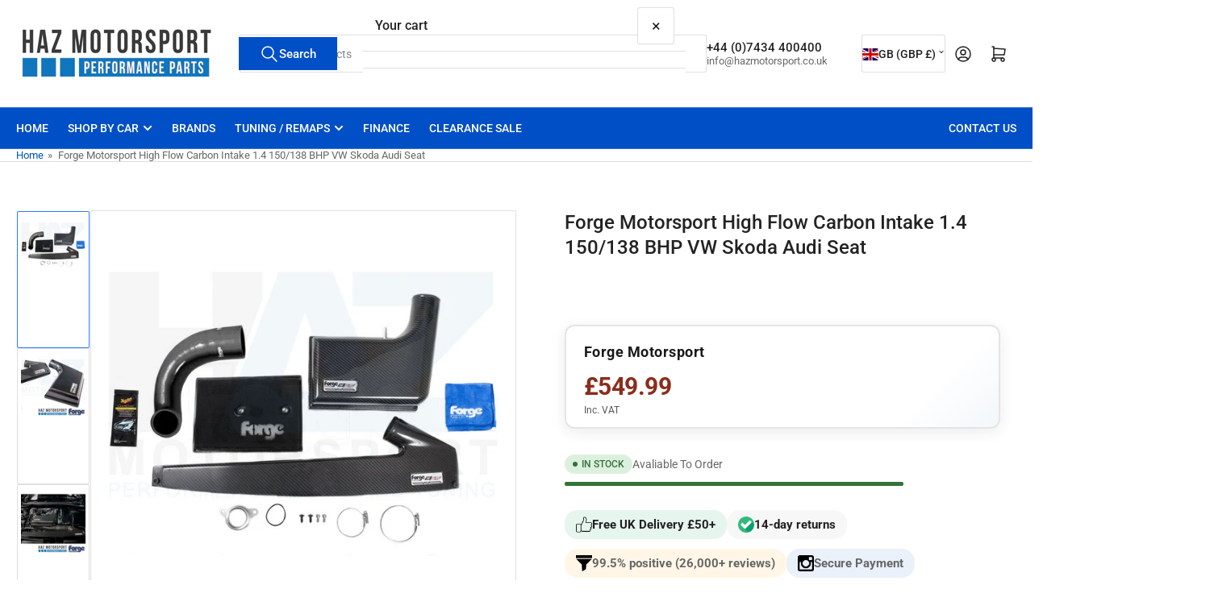

--- FILE ---
content_type: text/html; charset=utf-8
request_url: https://hazmotorsport.co.uk/products/forge-motorsport-high-flow-carbon-intake-14-150138-bhp-vw-skoda-audi-seat
body_size: 51041
content:
<!doctype html>
<html
  lang="en"
  
>
  <head>
    <meta charset="utf-8">
    <meta name="viewport" content="width=device-width, initial-scale=1">

    <title>
      Forge Motorsport High Flow Carbon Intake 1.4 150/138 BHP VW Skoda Audi
 &ndash; HAZ MOTORSPORT</title>

    
    <link rel="preconnect" href="//cdn.shopify.com" crossorigin>
    

    
      
      <link rel="preconnect" href="//fonts.shopifycdn.com" crossorigin>
      
    

    
    
      <link
        rel="preload"
        as="font"
        href="//hazmotorsport.co.uk/cdn/fonts/roboto/roboto_n4.2019d890f07b1852f56ce63ba45b2db45d852cba.woff2"
        type="font/woff2"
        crossorigin
      >
    
    
      <link
        rel="preload"
        as="font"
        href="//hazmotorsport.co.uk/cdn/fonts/roboto/roboto_n5.250d51708d76acbac296b0e21ede8f81de4e37aa.woff2"
        type="font/woff2"
        crossorigin
      >
    
    
    



<style data-shopify>
   @font-face {
  font-family: Roboto;
  font-weight: 400;
  font-style: normal;
  font-display: swap;
  src: url("//hazmotorsport.co.uk/cdn/fonts/roboto/roboto_n4.2019d890f07b1852f56ce63ba45b2db45d852cba.woff2") format("woff2"),
       url("//hazmotorsport.co.uk/cdn/fonts/roboto/roboto_n4.238690e0007583582327135619c5f7971652fa9d.woff") format("woff");
}

   @font-face {
  font-family: Roboto;
  font-weight: 700;
  font-style: normal;
  font-display: swap;
  src: url("//hazmotorsport.co.uk/cdn/fonts/roboto/roboto_n7.f38007a10afbbde8976c4056bfe890710d51dec2.woff2") format("woff2"),
       url("//hazmotorsport.co.uk/cdn/fonts/roboto/roboto_n7.94bfdd3e80c7be00e128703d245c207769d763f9.woff") format("woff");
}

   @font-face {
  font-family: Roboto;
  font-weight: 400;
  font-style: italic;
  font-display: swap;
  src: url("//hazmotorsport.co.uk/cdn/fonts/roboto/roboto_i4.57ce898ccda22ee84f49e6b57ae302250655e2d4.woff2") format("woff2"),
       url("//hazmotorsport.co.uk/cdn/fonts/roboto/roboto_i4.b21f3bd061cbcb83b824ae8c7671a82587b264bf.woff") format("woff");
}

   @font-face {
  font-family: Roboto;
  font-weight: 700;
  font-style: italic;
  font-display: swap;
  src: url("//hazmotorsport.co.uk/cdn/fonts/roboto/roboto_i7.7ccaf9410746f2c53340607c42c43f90a9005937.woff2") format("woff2"),
       url("//hazmotorsport.co.uk/cdn/fonts/roboto/roboto_i7.49ec21cdd7148292bffea74c62c0df6e93551516.woff") format("woff");
}

   @font-face {
  font-family: Roboto;
  font-weight: 500;
  font-style: normal;
  font-display: swap;
  src: url("//hazmotorsport.co.uk/cdn/fonts/roboto/roboto_n5.250d51708d76acbac296b0e21ede8f81de4e37aa.woff2") format("woff2"),
       url("//hazmotorsport.co.uk/cdn/fonts/roboto/roboto_n5.535e8c56f4cbbdea416167af50ab0ff1360a3949.woff") format("woff");
}

   @font-face {
  font-family: Roboto;
  font-weight: 700;
  font-style: normal;
  font-display: swap;
  src: url("//hazmotorsport.co.uk/cdn/fonts/roboto/roboto_n7.f38007a10afbbde8976c4056bfe890710d51dec2.woff2") format("woff2"),
       url("//hazmotorsport.co.uk/cdn/fonts/roboto/roboto_n7.94bfdd3e80c7be00e128703d245c207769d763f9.woff") format("woff");
}

   @font-face {
  font-family: Roboto;
  font-weight: 500;
  font-style: italic;
  font-display: swap;
  src: url("//hazmotorsport.co.uk/cdn/fonts/roboto/roboto_i5.0ae24363bf5844e2ee3295d84078d36c9bd0faf4.woff2") format("woff2"),
       url("//hazmotorsport.co.uk/cdn/fonts/roboto/roboto_i5.a9cdb6a43048799fe739d389c60b64059e33cf12.woff") format("woff");
}

   @font-face {
  font-family: Roboto;
  font-weight: 700;
  font-style: italic;
  font-display: swap;
  src: url("//hazmotorsport.co.uk/cdn/fonts/roboto/roboto_i7.7ccaf9410746f2c53340607c42c43f90a9005937.woff2") format("woff2"),
       url("//hazmotorsport.co.uk/cdn/fonts/roboto/roboto_i7.49ec21cdd7148292bffea74c62c0df6e93551516.woff") format("woff");
}

@font-face {
  font-family: Roboto;
  font-weight: 500;
  font-style: normal;
  font-display: swap;
  src: url("//hazmotorsport.co.uk/cdn/fonts/roboto/roboto_n5.250d51708d76acbac296b0e21ede8f81de4e37aa.woff2") format("woff2"),
       url("//hazmotorsport.co.uk/cdn/fonts/roboto/roboto_n5.535e8c56f4cbbdea416167af50ab0ff1360a3949.woff") format("woff");
}

:root {
   	--page-width: 146rem;
   	--spacing-base-1: 2rem;

   	--grid-desktop-horizontal-spacing: 20px;
   	--grid-desktop-vertical-spacing: 20px;
   	--grid-mobile-horizontal-spacing: 15px;
   	--grid-mobile-vertical-spacing: 15px;

   	--border-radius-base: 2px;
   	--buttons-radius: 2px;
   	--inputs-radius: 4px;
   	--inputs-border-width: 1px;

   	--color-base-white: #fff;
   	--color-product-review-star: #ffc700;

   	--color-sale: rgba(202 65 65 / 1.0);
   	--color-sale-background: #f1cdcd;
   	--color-error: rgba(146 44 44 / 1.0);
   	--color-error-background: #f7e5e5;
   	--color-success: rgba(51 114 57 / 1.0);
   	--color-success-background: #ddf0df;
   	--color-warning: rgba(189 107 27 / 1.0);
   	--color-warning-background: #f8e1cb;
   	--color-preorder: rgba(40 125 255 / 1.0);
   	--color-preorder-background: #e5efff;
   	--color-backorder: rgba(51 114 57 / 1.0);
   	--color-backorder-background: #ddf0df;
   	--color-price: 35 35 35 / 1.0;
   	--color-price-discounted: 103 103 103 / 1.0;

   	--font-body-family: Roboto, sans-serif;
   	--font-body-style: normal;
   	--font-body-weight: 400;
   	--font-bolder-weight: 500;

   	--font-heading-family: Roboto, sans-serif;
   	--font-heading-style: normal;
   	--font-heading-weight: 500;

   	--font-body-scale: 1.0;
   	--font-heading-scale: 1.0;
   	--font-heading-spacing: 0.0em;
   	--font-heading-transform: none;
   	--font-product-price-scale: 1.0;
   	--font-product-price-grid-scale: 1.0;

   	--font-buttons-family: Roboto,sans-serif;
   	--font-buttons-transform: none;

   	--font-badges-transform: uppercase;
   }

  
  	

  	:root,
  	.color-background-1 {
  		--color-background: 255 255 255 / 1.0;
  		--color-foreground: 103 103 103 / 1.0;
  		--color-foreground-alt: 35 35 35 / 1.0;
  		--color-border: 223 223 223 / 1.0;
  		--color-box-shadow: 223 223 223 / 0.2;
  		--color-accent-1: 0 79 199 / 1.0;
  		--color-accent-2: 40 125 255 / 1.0;
  		--color-button: 0 79 199 / 1.0;
  		--color-button-text: 255 255 255 / 1.0;
  		--color-secondary-button: 40 125 255 / 1.0;
  		--color-secondary-button-text: 255 255 255 / 1.0;

  	  --color-product-cards-background: 255 255 255 / 1.0;
  	  --color-product-cards-foreground: 103 103 103 / 1.0;
  	  --color-product-cards-foreground-alt: 35 35 35 / 1.0;
  	  --color-product-cards-border: 223 223 223 / 1.0;
  	  --color-product-cards-box-shadow: 223 223 223 / 0.2;
  	  --color-product-cards-price: 35 35 35 / 1.0;
  	  --color-product-cards-price-discount: 103 103 103 / 1.0;

  	  --color-inputs-background: 255 255 255 / 1.0;
  	  --color-inputs-foreground: 103 103 103 / 1.0;
  	  --color-inputs-border: 223 223 223 / 1.0;
  	  --color-inputs-box-shadow: 223 223 223 / 0.2;

  	  --color-aux-background: 255 255 255 / 1.0;
  	  --color-aux-foreground: 35 35 35 / 1.0;
  	  --color-aux-border: 223 223 223 / 1.0;
  	  --color-aux-box-shadow: 223 223 223 / 0.2;
  	}

    .color-button-background-1 {
      --color-button: 0 79 199 / 1.0;
      --color-button-text: 255 255 255 / 1.0;
      --color-secondary-button: 40 125 255 / 1.0;
      --color-secondary-button-text: 255 255 255 / 1.0;
    }
  
  	

  	
  	.color-background-2 {
  		--color-background: 248 248 248 / 1.0;
  		--color-foreground: 103 103 103 / 1.0;
  		--color-foreground-alt: 35 35 35 / 1.0;
  		--color-border: 223 223 223 / 1.0;
  		--color-box-shadow: 223 223 223 / 0.2;
  		--color-accent-1: 0 79 199 / 1.0;
  		--color-accent-2: 40 125 255 / 1.0;
  		--color-button: 0 79 199 / 1.0;
  		--color-button-text: 255 255 255 / 1.0;
  		--color-secondary-button: 40 125 255 / 1.0;
  		--color-secondary-button-text: 255 255 255 / 1.0;

  	  --color-product-cards-background: 255 255 255 / 1.0;
  	  --color-product-cards-foreground: 103 103 103 / 1.0;
  	  --color-product-cards-foreground-alt: 35 35 35 / 1.0;
  	  --color-product-cards-border: 223 223 223 / 1.0;
  	  --color-product-cards-box-shadow: 223 223 223 / 0.2;
  	  --color-product-cards-price: 35 35 35 / 1.0;
  	  --color-product-cards-price-discount: 103 103 103 / 1.0;

  	  --color-inputs-background: 255 255 255 / 1.0;
  	  --color-inputs-foreground: 103 103 103 / 1.0;
  	  --color-inputs-border: 223 223 223 / 1.0;
  	  --color-inputs-box-shadow: 223 223 223 / 0.2;

  	  --color-aux-background: 255 255 255 / 1.0;
  	  --color-aux-foreground: 35 35 35 / 1.0;
  	  --color-aux-border: 223 223 223 / 1.0;
  	  --color-aux-box-shadow: 223 223 223 / 0.2;
  	}

    .color-button-background-2 {
      --color-button: 0 79 199 / 1.0;
      --color-button-text: 255 255 255 / 1.0;
      --color-secondary-button: 40 125 255 / 1.0;
      --color-secondary-button-text: 255 255 255 / 1.0;
    }
  
  	

  	
  	.color-accent-1 {
  		--color-background: 0 79 199 / 1.0;
  		--color-foreground: 255 255 255 / 1.0;
  		--color-foreground-alt: 255 255 255 / 1.0;
  		--color-border: 255 255 255 / 0.2;
  		--color-box-shadow: 255 255 255 / 0.2;
  		--color-accent-1: 255 255 255 / 1.0;
  		--color-accent-2: 40 125 255 / 1.0;
  		--color-button: 40 125 255 / 1.0;
  		--color-button-text: 255 255 255 / 1.0;
  		--color-secondary-button: 255 255 255 / 1.0;
  		--color-secondary-button-text: 40 125 255 / 1.0;

  	  --color-product-cards-background: 255 255 255 / 1.0;
  	  --color-product-cards-foreground: 103 103 103 / 1.0;
  	  --color-product-cards-foreground-alt: 35 35 35 / 1.0;
  	  --color-product-cards-border: 223 223 223 / 1.0;
  	  --color-product-cards-box-shadow: 223 223 223 / 0.2;
  	  --color-product-cards-price: 35 35 35 / 1.0;
  	  --color-product-cards-price-discount: 103 103 103 / 1.0;

  	  --color-inputs-background: 255 255 255 / 1.0;
  	  --color-inputs-foreground: 103 103 103 / 1.0;
  	  --color-inputs-border: 223 223 223 / 1.0;
  	  --color-inputs-box-shadow: 223 223 223 / 0.2;

  	  --color-aux-background: 255 255 255 / 1.0;
  	  --color-aux-foreground: 35 35 35 / 1.0;
  	  --color-aux-border: 223 223 223 / 1.0;
  	  --color-aux-box-shadow: 223 223 223 / 0.2;
  	}

    .color-button-accent-1 {
      --color-button: 40 125 255 / 1.0;
      --color-button-text: 255 255 255 / 1.0;
      --color-secondary-button: 255 255 255 / 1.0;
      --color-secondary-button-text: 40 125 255 / 1.0;
    }
  
  	

  	
  	.color-accent-2 {
  		--color-background: 40 125 255 / 1.0;
  		--color-foreground: 255 255 255 / 1.0;
  		--color-foreground-alt: 255 255 255 / 1.0;
  		--color-border: 255 255 255 / 0.25;
  		--color-box-shadow: 255 255 255 / 0.2;
  		--color-accent-1: 255 255 255 / 1.0;
  		--color-accent-2: 0 79 199 / 1.0;
  		--color-button: 0 79 199 / 1.0;
  		--color-button-text: 255 255 255 / 1.0;
  		--color-secondary-button: 255 255 255 / 1.0;
  		--color-secondary-button-text: 0 79 199 / 1.0;

  	  --color-product-cards-background: 255 255 255 / 1.0;
  	  --color-product-cards-foreground: 103 103 103 / 1.0;
  	  --color-product-cards-foreground-alt: 35 35 35 / 1.0;
  	  --color-product-cards-border: 223 223 223 / 1.0;
  	  --color-product-cards-box-shadow: 223 223 223 / 0.2;
  	  --color-product-cards-price: 35 35 35 / 1.0;
  	  --color-product-cards-price-discount: 103 103 103 / 1.0;

  	  --color-inputs-background: 255 255 255 / 1.0;
  	  --color-inputs-foreground: 103 103 103 / 1.0;
  	  --color-inputs-border: 223 223 223 / 1.0;
  	  --color-inputs-box-shadow: 223 223 223 / 0.2;

  	  --color-aux-background: 255 255 255 / 1.0;
  	  --color-aux-foreground: 35 35 35 / 1.0;
  	  --color-aux-border: 223 223 223 / 1.0;
  	  --color-aux-box-shadow: 223 223 223 / 0.2;
  	}

    .color-button-accent-2 {
      --color-button: 0 79 199 / 1.0;
      --color-button-text: 255 255 255 / 1.0;
      --color-secondary-button: 255 255 255 / 1.0;
      --color-secondary-button-text: 0 79 199 / 1.0;
    }
  
  	

  	
  	.color-accent-3 {
  		--color-background: 35 35 35 / 1.0;
  		--color-foreground: 255 255 255 / 1.0;
  		--color-foreground-alt: 255 255 255 / 1.0;
  		--color-border: 255 255 255 / 0.1;
  		--color-box-shadow: 255 255 255 / 0.2;
  		--color-accent-1: 255 255 255 / 1.0;
  		--color-accent-2: 0 79 199 / 1.0;
  		--color-button: 0 79 199 / 1.0;
  		--color-button-text: 255 255 255 / 1.0;
  		--color-secondary-button: 40 125 255 / 1.0;
  		--color-secondary-button-text: 255 255 255 / 1.0;

  	  --color-product-cards-background: 255 255 255 / 1.0;
  	  --color-product-cards-foreground: 103 103 103 / 1.0;
  	  --color-product-cards-foreground-alt: 35 35 35 / 1.0;
  	  --color-product-cards-border: 223 223 223 / 1.0;
  	  --color-product-cards-box-shadow: 223 223 223 / 0.2;
  	  --color-product-cards-price: 35 35 35 / 1.0;
  	  --color-product-cards-price-discount: 103 103 103 / 1.0;

  	  --color-inputs-background: 255 255 255 / 1.0;
  	  --color-inputs-foreground: 103 103 103 / 1.0;
  	  --color-inputs-border: 223 223 223 / 1.0;
  	  --color-inputs-box-shadow: 223 223 223 / 0.2;

  	  --color-aux-background: 255 255 255 / 1.0;
  	  --color-aux-foreground: 35 35 35 / 1.0;
  	  --color-aux-border: 223 223 223 / 1.0;
  	  --color-aux-box-shadow: 223 223 223 / 0.2;
  	}

    .color-button-accent-3 {
      --color-button: 0 79 199 / 1.0;
      --color-button-text: 255 255 255 / 1.0;
      --color-secondary-button: 40 125 255 / 1.0;
      --color-secondary-button-text: 255 255 255 / 1.0;
    }
  

  body, .color-background-1, .color-background-2, .color-accent-1, .color-accent-2, .color-accent-3 {
  	color: rgba(var(--color-foreground));
  	background-color: rgba(var(--color-background));
  }
</style>


    <style>
      html {
        box-sizing: border-box;
        -ms-overflow-style: scrollbar;
        -webkit-tap-highlight-color: rgba(0, 0, 0, 0);
        height: 100%;
        font-size: calc(var(--font-body-scale) * 62.5%);
        scroll-behavior: smooth;
        line-height: 1.15;
        -webkit-text-size-adjust: 100%;
      }

      * {
        box-sizing: inherit;
      }

      *::before,
      *::after {
        box-sizing: inherit;
      }

      body {
        min-height: 100%;
        font-size: 1.5rem;
        line-height: calc(1 + 0.6 / var(--font-body-scale));
        font-family: var(--font-body-family);
        font-style: var(--font-body-style);
        font-weight: var(--font-body-weight);
        text-transform: none;
        -webkit-font-smoothing: antialiased;
        -moz-osx-font-smoothing: grayscale;
        word-wrap: break-word;
        overflow-wrap: break-word;
        margin: 0;
      }

      .drawer {
        position: fixed;
        top: 0;
        inset-inline-end: 0;
        height: 100dvh;
        width: 85vw;
        max-width: 40rem;
        transform: translateX(calc(100% + 5rem));
      }

      [dir='rtl'] .drawer {
        transform: translateX(calc(-100% - 5rem));
      }

      .dropdown-list-wrap {
        visibility: hidden;
        opacity: 0;
      }

      .breadcrumb {
        display: none;
      }

      @media (min-width: 990px) {
        .breadcrumb {
          display: block;
        }
      }

      slideshow-component {
        display: block;
        height: auto;
        overflow: visible;
      }

      .slideshow {
        position: relative;
        display: block;
        overflow: hidden;
      }

      .slideshow-slide {
        position: relative;
        width: 100%;
        display: block;
        flex: none;
      }
    </style>

    <link href="//hazmotorsport.co.uk/cdn/shop/t/33/assets/base.css?v=74230904175122146891757980864" rel="stylesheet" type="text/css" media="all" />

    <script src="//hazmotorsport.co.uk/cdn/shop/t/33/assets/pubsub.js?v=73917151684401660251752582438" defer="defer"></script>
    <script src="//hazmotorsport.co.uk/cdn/shop/t/33/assets/scripts.js?v=118878419158817343651752582437" defer="defer"></script>

    <script>window.performance && window.performance.mark && window.performance.mark('shopify.content_for_header.start');</script><meta name="google-site-verification" content="VenADZxaf-jm03WoC9LoHyuNmEqXYyJ1LXUyz9eOJ0E">
<meta id="shopify-digital-wallet" name="shopify-digital-wallet" content="/51167002795/digital_wallets/dialog">
<meta name="shopify-checkout-api-token" content="b0da9d24e199cf73667abd184ce6b8b3">
<meta id="in-context-paypal-metadata" data-shop-id="51167002795" data-venmo-supported="false" data-environment="production" data-locale="en_US" data-paypal-v4="true" data-currency="GBP">
<link rel="alternate" type="application/json+oembed" href="https://hazmotorsport.co.uk/products/forge-motorsport-high-flow-carbon-intake-14-150138-bhp-vw-skoda-audi-seat.oembed">
<script async="async" src="/checkouts/internal/preloads.js?locale=en-GB"></script>
<link rel="preconnect" href="https://shop.app" crossorigin="anonymous">
<script async="async" src="https://shop.app/checkouts/internal/preloads.js?locale=en-GB&shop_id=51167002795" crossorigin="anonymous"></script>
<script id="apple-pay-shop-capabilities" type="application/json">{"shopId":51167002795,"countryCode":"GB","currencyCode":"GBP","merchantCapabilities":["supports3DS"],"merchantId":"gid:\/\/shopify\/Shop\/51167002795","merchantName":"HAZ MOTORSPORT","requiredBillingContactFields":["postalAddress","email","phone"],"requiredShippingContactFields":["postalAddress","email","phone"],"shippingType":"shipping","supportedNetworks":["visa","maestro","masterCard","amex","discover","elo"],"total":{"type":"pending","label":"HAZ MOTORSPORT","amount":"1.00"},"shopifyPaymentsEnabled":true,"supportsSubscriptions":true}</script>
<script id="shopify-features" type="application/json">{"accessToken":"b0da9d24e199cf73667abd184ce6b8b3","betas":["rich-media-storefront-analytics"],"domain":"hazmotorsport.co.uk","predictiveSearch":true,"shopId":51167002795,"locale":"en"}</script>
<script>var Shopify = Shopify || {};
Shopify.shop = "a35-amg-performance-parts.myshopify.com";
Shopify.locale = "en";
Shopify.currency = {"active":"GBP","rate":"1.0"};
Shopify.country = "GB";
Shopify.theme = {"name":"Athens 6.0 2025 Update (HAZ 15\/07)","id":180619379067,"schema_name":"Athens","schema_version":"6.0.0","theme_store_id":1608,"role":"main"};
Shopify.theme.handle = "null";
Shopify.theme.style = {"id":null,"handle":null};
Shopify.cdnHost = "hazmotorsport.co.uk/cdn";
Shopify.routes = Shopify.routes || {};
Shopify.routes.root = "/";</script>
<script type="module">!function(o){(o.Shopify=o.Shopify||{}).modules=!0}(window);</script>
<script>!function(o){function n(){var o=[];function n(){o.push(Array.prototype.slice.apply(arguments))}return n.q=o,n}var t=o.Shopify=o.Shopify||{};t.loadFeatures=n(),t.autoloadFeatures=n()}(window);</script>
<script>
  window.ShopifyPay = window.ShopifyPay || {};
  window.ShopifyPay.apiHost = "shop.app\/pay";
  window.ShopifyPay.redirectState = null;
</script>
<script id="shop-js-analytics" type="application/json">{"pageType":"product"}</script>
<script defer="defer" async type="module" src="//hazmotorsport.co.uk/cdn/shopifycloud/shop-js/modules/v2/client.init-shop-cart-sync_BT-GjEfc.en.esm.js"></script>
<script defer="defer" async type="module" src="//hazmotorsport.co.uk/cdn/shopifycloud/shop-js/modules/v2/chunk.common_D58fp_Oc.esm.js"></script>
<script defer="defer" async type="module" src="//hazmotorsport.co.uk/cdn/shopifycloud/shop-js/modules/v2/chunk.modal_xMitdFEc.esm.js"></script>
<script type="module">
  await import("//hazmotorsport.co.uk/cdn/shopifycloud/shop-js/modules/v2/client.init-shop-cart-sync_BT-GjEfc.en.esm.js");
await import("//hazmotorsport.co.uk/cdn/shopifycloud/shop-js/modules/v2/chunk.common_D58fp_Oc.esm.js");
await import("//hazmotorsport.co.uk/cdn/shopifycloud/shop-js/modules/v2/chunk.modal_xMitdFEc.esm.js");

  window.Shopify.SignInWithShop?.initShopCartSync?.({"fedCMEnabled":true,"windoidEnabled":true});

</script>
<script>
  window.Shopify = window.Shopify || {};
  if (!window.Shopify.featureAssets) window.Shopify.featureAssets = {};
  window.Shopify.featureAssets['shop-js'] = {"shop-cart-sync":["modules/v2/client.shop-cart-sync_DZOKe7Ll.en.esm.js","modules/v2/chunk.common_D58fp_Oc.esm.js","modules/v2/chunk.modal_xMitdFEc.esm.js"],"init-fed-cm":["modules/v2/client.init-fed-cm_B6oLuCjv.en.esm.js","modules/v2/chunk.common_D58fp_Oc.esm.js","modules/v2/chunk.modal_xMitdFEc.esm.js"],"shop-cash-offers":["modules/v2/client.shop-cash-offers_D2sdYoxE.en.esm.js","modules/v2/chunk.common_D58fp_Oc.esm.js","modules/v2/chunk.modal_xMitdFEc.esm.js"],"shop-login-button":["modules/v2/client.shop-login-button_QeVjl5Y3.en.esm.js","modules/v2/chunk.common_D58fp_Oc.esm.js","modules/v2/chunk.modal_xMitdFEc.esm.js"],"pay-button":["modules/v2/client.pay-button_DXTOsIq6.en.esm.js","modules/v2/chunk.common_D58fp_Oc.esm.js","modules/v2/chunk.modal_xMitdFEc.esm.js"],"shop-button":["modules/v2/client.shop-button_DQZHx9pm.en.esm.js","modules/v2/chunk.common_D58fp_Oc.esm.js","modules/v2/chunk.modal_xMitdFEc.esm.js"],"avatar":["modules/v2/client.avatar_BTnouDA3.en.esm.js"],"init-windoid":["modules/v2/client.init-windoid_CR1B-cfM.en.esm.js","modules/v2/chunk.common_D58fp_Oc.esm.js","modules/v2/chunk.modal_xMitdFEc.esm.js"],"init-shop-for-new-customer-accounts":["modules/v2/client.init-shop-for-new-customer-accounts_C_vY_xzh.en.esm.js","modules/v2/client.shop-login-button_QeVjl5Y3.en.esm.js","modules/v2/chunk.common_D58fp_Oc.esm.js","modules/v2/chunk.modal_xMitdFEc.esm.js"],"init-shop-email-lookup-coordinator":["modules/v2/client.init-shop-email-lookup-coordinator_BI7n9ZSv.en.esm.js","modules/v2/chunk.common_D58fp_Oc.esm.js","modules/v2/chunk.modal_xMitdFEc.esm.js"],"init-shop-cart-sync":["modules/v2/client.init-shop-cart-sync_BT-GjEfc.en.esm.js","modules/v2/chunk.common_D58fp_Oc.esm.js","modules/v2/chunk.modal_xMitdFEc.esm.js"],"shop-toast-manager":["modules/v2/client.shop-toast-manager_DiYdP3xc.en.esm.js","modules/v2/chunk.common_D58fp_Oc.esm.js","modules/v2/chunk.modal_xMitdFEc.esm.js"],"init-customer-accounts":["modules/v2/client.init-customer-accounts_D9ZNqS-Q.en.esm.js","modules/v2/client.shop-login-button_QeVjl5Y3.en.esm.js","modules/v2/chunk.common_D58fp_Oc.esm.js","modules/v2/chunk.modal_xMitdFEc.esm.js"],"init-customer-accounts-sign-up":["modules/v2/client.init-customer-accounts-sign-up_iGw4briv.en.esm.js","modules/v2/client.shop-login-button_QeVjl5Y3.en.esm.js","modules/v2/chunk.common_D58fp_Oc.esm.js","modules/v2/chunk.modal_xMitdFEc.esm.js"],"shop-follow-button":["modules/v2/client.shop-follow-button_CqMgW2wH.en.esm.js","modules/v2/chunk.common_D58fp_Oc.esm.js","modules/v2/chunk.modal_xMitdFEc.esm.js"],"checkout-modal":["modules/v2/client.checkout-modal_xHeaAweL.en.esm.js","modules/v2/chunk.common_D58fp_Oc.esm.js","modules/v2/chunk.modal_xMitdFEc.esm.js"],"shop-login":["modules/v2/client.shop-login_D91U-Q7h.en.esm.js","modules/v2/chunk.common_D58fp_Oc.esm.js","modules/v2/chunk.modal_xMitdFEc.esm.js"],"lead-capture":["modules/v2/client.lead-capture_BJmE1dJe.en.esm.js","modules/v2/chunk.common_D58fp_Oc.esm.js","modules/v2/chunk.modal_xMitdFEc.esm.js"],"payment-terms":["modules/v2/client.payment-terms_Ci9AEqFq.en.esm.js","modules/v2/chunk.common_D58fp_Oc.esm.js","modules/v2/chunk.modal_xMitdFEc.esm.js"]};
</script>
<script>(function() {
  var isLoaded = false;
  function asyncLoad() {
    if (isLoaded) return;
    isLoaded = true;
    var urls = ["https:\/\/d10lpsik1i8c69.cloudfront.net\/w.js?shop=a35-amg-performance-parts.myshopify.com","\/\/shopify.privy.com\/widget.js?shop=a35-amg-performance-parts.myshopify.com","https:\/\/cdn.popt.in\/pixel.js?id=ccd114006d6b3\u0026shop=a35-amg-performance-parts.myshopify.com","https:\/\/cdn.recovermycart.com\/scripts\/keepcart\/CartJS.min.js?shop=a35-amg-performance-parts.myshopify.com\u0026shop=a35-amg-performance-parts.myshopify.com","https:\/\/widget-api-ng.yeps.io\/loader\/01926ccb-2f95-5ef5-d018-c07deb1326bd.js?shop=a35-amg-performance-parts.myshopify.com","\/\/cdn.shopify.com\/proxy\/fb095ffdd82266d0d04a9789a52ab3cb553f8d143f91e5b9e812f51061f89d80\/cdn.eggflow.com\/v1\/en_US\/adcoffee.js?init=63a5bb85b528e\u0026track=PageView\u0026app=smartpop\u0026shop=a35-amg-performance-parts.myshopify.com\u0026sp-cache-control=cHVibGljLCBtYXgtYWdlPTkwMA","https:\/\/cdn.nfcube.com\/instafeed-d2a27f94e44c3dc8f103af7bdd39e693.js?shop=a35-amg-performance-parts.myshopify.com","https:\/\/app.popt.in\/pixel.js?id=a967ce8a75e9a\u0026shop=a35-amg-performance-parts.myshopify.com","https:\/\/cdn.hextom.com\/js\/freeshippingbar.js?shop=a35-amg-performance-parts.myshopify.com","https:\/\/cdn.hextom.com\/js\/ultimatesalesboost.js?shop=a35-amg-performance-parts.myshopify.com","https:\/\/s.apprl.com\/js\/apprl.js?shop=a35-amg-performance-parts.myshopify.com","https:\/\/s3.eu-west-1.amazonaws.com\/production-klarna-il-shopify-osm\/7bec47374bc1cb6b6338dfd4d69e7bffd4f4b70b\/a35-amg-performance-parts.myshopify.com-1752852500261.js?shop=a35-amg-performance-parts.myshopify.com"];
    for (var i = 0; i < urls.length; i++) {
      var s = document.createElement('script');
      s.type = 'text/javascript';
      s.async = true;
      s.src = urls[i];
      var x = document.getElementsByTagName('script')[0];
      x.parentNode.insertBefore(s, x);
    }
  };
  if(window.attachEvent) {
    window.attachEvent('onload', asyncLoad);
  } else {
    window.addEventListener('load', asyncLoad, false);
  }
})();</script>
<script id="__st">var __st={"a":51167002795,"offset":0,"reqid":"b6bb1abb-d5f4-450d-89d7-e4ad82464446-1769175212","pageurl":"hazmotorsport.co.uk\/products\/forge-motorsport-high-flow-carbon-intake-14-150138-bhp-vw-skoda-audi-seat","u":"0d9619bbff5b","p":"product","rtyp":"product","rid":6616104108203};</script>
<script>window.ShopifyPaypalV4VisibilityTracking = true;</script>
<script id="captcha-bootstrap">!function(){'use strict';const t='contact',e='account',n='new_comment',o=[[t,t],['blogs',n],['comments',n],[t,'customer']],c=[[e,'customer_login'],[e,'guest_login'],[e,'recover_customer_password'],[e,'create_customer']],r=t=>t.map((([t,e])=>`form[action*='/${t}']:not([data-nocaptcha='true']) input[name='form_type'][value='${e}']`)).join(','),a=t=>()=>t?[...document.querySelectorAll(t)].map((t=>t.form)):[];function s(){const t=[...o],e=r(t);return a(e)}const i='password',u='form_key',d=['recaptcha-v3-token','g-recaptcha-response','h-captcha-response',i],f=()=>{try{return window.sessionStorage}catch{return}},m='__shopify_v',_=t=>t.elements[u];function p(t,e,n=!1){try{const o=window.sessionStorage,c=JSON.parse(o.getItem(e)),{data:r}=function(t){const{data:e,action:n}=t;return t[m]||n?{data:e,action:n}:{data:t,action:n}}(c);for(const[e,n]of Object.entries(r))t.elements[e]&&(t.elements[e].value=n);n&&o.removeItem(e)}catch(o){console.error('form repopulation failed',{error:o})}}const l='form_type',E='cptcha';function T(t){t.dataset[E]=!0}const w=window,h=w.document,L='Shopify',v='ce_forms',y='captcha';let A=!1;((t,e)=>{const n=(g='f06e6c50-85a8-45c8-87d0-21a2b65856fe',I='https://cdn.shopify.com/shopifycloud/storefront-forms-hcaptcha/ce_storefront_forms_captcha_hcaptcha.v1.5.2.iife.js',D={infoText:'Protected by hCaptcha',privacyText:'Privacy',termsText:'Terms'},(t,e,n)=>{const o=w[L][v],c=o.bindForm;if(c)return c(t,g,e,D).then(n);var r;o.q.push([[t,g,e,D],n]),r=I,A||(h.body.append(Object.assign(h.createElement('script'),{id:'captcha-provider',async:!0,src:r})),A=!0)});var g,I,D;w[L]=w[L]||{},w[L][v]=w[L][v]||{},w[L][v].q=[],w[L][y]=w[L][y]||{},w[L][y].protect=function(t,e){n(t,void 0,e),T(t)},Object.freeze(w[L][y]),function(t,e,n,w,h,L){const[v,y,A,g]=function(t,e,n){const i=e?o:[],u=t?c:[],d=[...i,...u],f=r(d),m=r(i),_=r(d.filter((([t,e])=>n.includes(e))));return[a(f),a(m),a(_),s()]}(w,h,L),I=t=>{const e=t.target;return e instanceof HTMLFormElement?e:e&&e.form},D=t=>v().includes(t);t.addEventListener('submit',(t=>{const e=I(t);if(!e)return;const n=D(e)&&!e.dataset.hcaptchaBound&&!e.dataset.recaptchaBound,o=_(e),c=g().includes(e)&&(!o||!o.value);(n||c)&&t.preventDefault(),c&&!n&&(function(t){try{if(!f())return;!function(t){const e=f();if(!e)return;const n=_(t);if(!n)return;const o=n.value;o&&e.removeItem(o)}(t);const e=Array.from(Array(32),(()=>Math.random().toString(36)[2])).join('');!function(t,e){_(t)||t.append(Object.assign(document.createElement('input'),{type:'hidden',name:u})),t.elements[u].value=e}(t,e),function(t,e){const n=f();if(!n)return;const o=[...t.querySelectorAll(`input[type='${i}']`)].map((({name:t})=>t)),c=[...d,...o],r={};for(const[a,s]of new FormData(t).entries())c.includes(a)||(r[a]=s);n.setItem(e,JSON.stringify({[m]:1,action:t.action,data:r}))}(t,e)}catch(e){console.error('failed to persist form',e)}}(e),e.submit())}));const S=(t,e)=>{t&&!t.dataset[E]&&(n(t,e.some((e=>e===t))),T(t))};for(const o of['focusin','change'])t.addEventListener(o,(t=>{const e=I(t);D(e)&&S(e,y())}));const B=e.get('form_key'),M=e.get(l),P=B&&M;t.addEventListener('DOMContentLoaded',(()=>{const t=y();if(P)for(const e of t)e.elements[l].value===M&&p(e,B);[...new Set([...A(),...v().filter((t=>'true'===t.dataset.shopifyCaptcha))])].forEach((e=>S(e,t)))}))}(h,new URLSearchParams(w.location.search),n,t,e,['guest_login'])})(!0,!0)}();</script>
<script integrity="sha256-4kQ18oKyAcykRKYeNunJcIwy7WH5gtpwJnB7kiuLZ1E=" data-source-attribution="shopify.loadfeatures" defer="defer" src="//hazmotorsport.co.uk/cdn/shopifycloud/storefront/assets/storefront/load_feature-a0a9edcb.js" crossorigin="anonymous"></script>
<script crossorigin="anonymous" defer="defer" src="//hazmotorsport.co.uk/cdn/shopifycloud/storefront/assets/shopify_pay/storefront-65b4c6d7.js?v=20250812"></script>
<script data-source-attribution="shopify.dynamic_checkout.dynamic.init">var Shopify=Shopify||{};Shopify.PaymentButton=Shopify.PaymentButton||{isStorefrontPortableWallets:!0,init:function(){window.Shopify.PaymentButton.init=function(){};var t=document.createElement("script");t.src="https://hazmotorsport.co.uk/cdn/shopifycloud/portable-wallets/latest/portable-wallets.en.js",t.type="module",document.head.appendChild(t)}};
</script>
<script data-source-attribution="shopify.dynamic_checkout.buyer_consent">
  function portableWalletsHideBuyerConsent(e){var t=document.getElementById("shopify-buyer-consent"),n=document.getElementById("shopify-subscription-policy-button");t&&n&&(t.classList.add("hidden"),t.setAttribute("aria-hidden","true"),n.removeEventListener("click",e))}function portableWalletsShowBuyerConsent(e){var t=document.getElementById("shopify-buyer-consent"),n=document.getElementById("shopify-subscription-policy-button");t&&n&&(t.classList.remove("hidden"),t.removeAttribute("aria-hidden"),n.addEventListener("click",e))}window.Shopify?.PaymentButton&&(window.Shopify.PaymentButton.hideBuyerConsent=portableWalletsHideBuyerConsent,window.Shopify.PaymentButton.showBuyerConsent=portableWalletsShowBuyerConsent);
</script>
<script>
  function portableWalletsCleanup(e){e&&e.src&&console.error("Failed to load portable wallets script "+e.src);var t=document.querySelectorAll("shopify-accelerated-checkout .shopify-payment-button__skeleton, shopify-accelerated-checkout-cart .wallet-cart-button__skeleton"),e=document.getElementById("shopify-buyer-consent");for(let e=0;e<t.length;e++)t[e].remove();e&&e.remove()}function portableWalletsNotLoadedAsModule(e){e instanceof ErrorEvent&&"string"==typeof e.message&&e.message.includes("import.meta")&&"string"==typeof e.filename&&e.filename.includes("portable-wallets")&&(window.removeEventListener("error",portableWalletsNotLoadedAsModule),window.Shopify.PaymentButton.failedToLoad=e,"loading"===document.readyState?document.addEventListener("DOMContentLoaded",window.Shopify.PaymentButton.init):window.Shopify.PaymentButton.init())}window.addEventListener("error",portableWalletsNotLoadedAsModule);
</script>

<script type="module" src="https://hazmotorsport.co.uk/cdn/shopifycloud/portable-wallets/latest/portable-wallets.en.js" onError="portableWalletsCleanup(this)" crossorigin="anonymous"></script>
<script nomodule>
  document.addEventListener("DOMContentLoaded", portableWalletsCleanup);
</script>

<script id='scb4127' type='text/javascript' async='' src='https://hazmotorsport.co.uk/cdn/shopifycloud/privacy-banner/storefront-banner.js'></script><link id="shopify-accelerated-checkout-styles" rel="stylesheet" media="screen" href="https://hazmotorsport.co.uk/cdn/shopifycloud/portable-wallets/latest/accelerated-checkout-backwards-compat.css" crossorigin="anonymous">
<style id="shopify-accelerated-checkout-cart">
        #shopify-buyer-consent {
  margin-top: 1em;
  display: inline-block;
  width: 100%;
}

#shopify-buyer-consent.hidden {
  display: none;
}

#shopify-subscription-policy-button {
  background: none;
  border: none;
  padding: 0;
  text-decoration: underline;
  font-size: inherit;
  cursor: pointer;
}

#shopify-subscription-policy-button::before {
  box-shadow: none;
}

      </style>

<script>window.performance && window.performance.mark && window.performance.mark('shopify.content_for_header.end');</script>

    <script>
      if (Shopify.designMode) {
        document.documentElement.classList.add('shopify-design-mode');
      }
    </script>
      <meta name="description" content="DescriptionForge Motorsport High Flow Carbon Intake 1.4 150/138 BHP VW Skoda Audi SeatIn the Box: 1x Forge Motorsport Hi-Flow, carbon fibre airbox lid 1x Forge Motorsport Hi-Flow, carbon fibre front scoop 1x Pipercross air filter 1x Meguiar’s care pouch and Forge Motorsport Micro Fibre Cloth 1x larger bore high flow Si">
    
    <link rel="canonical" href="https://hazmotorsport.co.uk/products/forge-motorsport-high-flow-carbon-intake-14-150138-bhp-vw-skoda-audi-seat">
    


<meta property="og:site_name" content="HAZ MOTORSPORT">
<meta property="og:url" content="https://hazmotorsport.co.uk/products/forge-motorsport-high-flow-carbon-intake-14-150138-bhp-vw-skoda-audi-seat">
<meta property="og:title" content="Forge Motorsport High Flow Carbon Intake 1.4 150/138 BHP VW Skoda Audi">
<meta property="og:type" content="product">
<meta property="og:description" content="DescriptionForge Motorsport High Flow Carbon Intake 1.4 150/138 BHP VW Skoda Audi SeatIn the Box: 1x Forge Motorsport Hi-Flow, carbon fibre airbox lid 1x Forge Motorsport Hi-Flow, carbon fibre front scoop 1x Pipercross air filter 1x Meguiar’s care pouch and Forge Motorsport Micro Fibre Cloth 1x larger bore high flow Si"><meta property="og:image" content="http://hazmotorsport.co.uk/cdn/shop/products/HAZ-103.jpg?v=1629475552">
  <meta property="og:image:secure_url" content="https://hazmotorsport.co.uk/cdn/shop/products/HAZ-103.jpg?v=1629475552">
  <meta property="og:image:width" content="1600">
  <meta property="og:image:height" content="1600"><meta
    property="og:price:amount"
    content="549.99"
  >
  <meta property="og:price:currency" content="GBP"><meta name="twitter:card" content="summary_large_image">
<meta name="twitter:title" content="Forge Motorsport High Flow Carbon Intake 1.4 150/138 BHP VW Skoda Audi">
<meta name="twitter:description" content="DescriptionForge Motorsport High Flow Carbon Intake 1.4 150/138 BHP VW Skoda Audi SeatIn the Box: 1x Forge Motorsport Hi-Flow, carbon fibre airbox lid 1x Forge Motorsport Hi-Flow, carbon fibre front scoop 1x Pipercross air filter 1x Meguiar’s care pouch and Forge Motorsport Micro Fibre Cloth 1x larger bore high flow Si">

    
      <link
        rel="icon"
        type="image/png"
        href="//hazmotorsport.co.uk/cdn/shop/files/favic-2-100x100.png?crop=center&height=32&v=1614312944&width=32"
      >
    
  
  
  



  
  


  

  <link href="//hazmotorsport.co.uk/cdn/shop/t/33/assets/global-header-consistency.css?v=134286230740056613781758634611" rel="stylesheet" type="text/css" media="all" />


<!-- BEGIN app block: shopify://apps/privy-pop-ups-email-sms/blocks/privy-convert-production/1d8599fa-4edf-4071-bda6-4d5d6d82de9c --><script src="https://shopify.privy.com/widget.js?shop=a35-amg-performance-parts.myshopify.com"></script>

<!-- END app block --><!-- BEGIN app block: shopify://apps/simprosys-google-shopping-feed/blocks/core_settings_block/1f0b859e-9fa6-4007-97e8-4513aff5ff3b --><!-- BEGIN: GSF App Core Tags & Scripts by Simprosys Google Shopping Feed -->









<!-- END: GSF App Core Tags & Scripts by Simprosys Google Shopping Feed -->
<!-- END app block --><script src="https://cdn.shopify.com/extensions/6da6ffdd-cf2b-4a18-80e5-578ff81399ca/klarna-on-site-messaging-33/assets/index.js" type="text/javascript" defer="defer"></script>
<script src="https://cdn.shopify.com/extensions/019bc2d0-0f91-74d4-a43b-076b6407206d/quick-announcement-bar-prod-97/assets/quickannouncementbar.js" type="text/javascript" defer="defer"></script>
<script src="https://cdn.shopify.com/extensions/019b08e9-f9b3-7060-8ca2-aba94277d834/shopify-cli-43/assets/reputon-ebay-grid-widget.js" type="text/javascript" defer="defer"></script>
<script src="https://cdn.shopify.com/extensions/128bf8df-35f8-4bee-8bb4-b0ebe6eff35c/clearpay-on-site-messaging-1/assets/messaging-lib-loader.js" type="text/javascript" defer="defer"></script>
<link href="https://monorail-edge.shopifysvc.com" rel="dns-prefetch">
<script>(function(){if ("sendBeacon" in navigator && "performance" in window) {try {var session_token_from_headers = performance.getEntriesByType('navigation')[0].serverTiming.find(x => x.name == '_s').description;} catch {var session_token_from_headers = undefined;}var session_cookie_matches = document.cookie.match(/_shopify_s=([^;]*)/);var session_token_from_cookie = session_cookie_matches && session_cookie_matches.length === 2 ? session_cookie_matches[1] : "";var session_token = session_token_from_headers || session_token_from_cookie || "";function handle_abandonment_event(e) {var entries = performance.getEntries().filter(function(entry) {return /monorail-edge.shopifysvc.com/.test(entry.name);});if (!window.abandonment_tracked && entries.length === 0) {window.abandonment_tracked = true;var currentMs = Date.now();var navigation_start = performance.timing.navigationStart;var payload = {shop_id: 51167002795,url: window.location.href,navigation_start,duration: currentMs - navigation_start,session_token,page_type: "product"};window.navigator.sendBeacon("https://monorail-edge.shopifysvc.com/v1/produce", JSON.stringify({schema_id: "online_store_buyer_site_abandonment/1.1",payload: payload,metadata: {event_created_at_ms: currentMs,event_sent_at_ms: currentMs}}));}}window.addEventListener('pagehide', handle_abandonment_event);}}());</script>
<script id="web-pixels-manager-setup">(function e(e,d,r,n,o){if(void 0===o&&(o={}),!Boolean(null===(a=null===(i=window.Shopify)||void 0===i?void 0:i.analytics)||void 0===a?void 0:a.replayQueue)){var i,a;window.Shopify=window.Shopify||{};var t=window.Shopify;t.analytics=t.analytics||{};var s=t.analytics;s.replayQueue=[],s.publish=function(e,d,r){return s.replayQueue.push([e,d,r]),!0};try{self.performance.mark("wpm:start")}catch(e){}var l=function(){var e={modern:/Edge?\/(1{2}[4-9]|1[2-9]\d|[2-9]\d{2}|\d{4,})\.\d+(\.\d+|)|Firefox\/(1{2}[4-9]|1[2-9]\d|[2-9]\d{2}|\d{4,})\.\d+(\.\d+|)|Chrom(ium|e)\/(9{2}|\d{3,})\.\d+(\.\d+|)|(Maci|X1{2}).+ Version\/(15\.\d+|(1[6-9]|[2-9]\d|\d{3,})\.\d+)([,.]\d+|)( \(\w+\)|)( Mobile\/\w+|) Safari\/|Chrome.+OPR\/(9{2}|\d{3,})\.\d+\.\d+|(CPU[ +]OS|iPhone[ +]OS|CPU[ +]iPhone|CPU IPhone OS|CPU iPad OS)[ +]+(15[._]\d+|(1[6-9]|[2-9]\d|\d{3,})[._]\d+)([._]\d+|)|Android:?[ /-](13[3-9]|1[4-9]\d|[2-9]\d{2}|\d{4,})(\.\d+|)(\.\d+|)|Android.+Firefox\/(13[5-9]|1[4-9]\d|[2-9]\d{2}|\d{4,})\.\d+(\.\d+|)|Android.+Chrom(ium|e)\/(13[3-9]|1[4-9]\d|[2-9]\d{2}|\d{4,})\.\d+(\.\d+|)|SamsungBrowser\/([2-9]\d|\d{3,})\.\d+/,legacy:/Edge?\/(1[6-9]|[2-9]\d|\d{3,})\.\d+(\.\d+|)|Firefox\/(5[4-9]|[6-9]\d|\d{3,})\.\d+(\.\d+|)|Chrom(ium|e)\/(5[1-9]|[6-9]\d|\d{3,})\.\d+(\.\d+|)([\d.]+$|.*Safari\/(?![\d.]+ Edge\/[\d.]+$))|(Maci|X1{2}).+ Version\/(10\.\d+|(1[1-9]|[2-9]\d|\d{3,})\.\d+)([,.]\d+|)( \(\w+\)|)( Mobile\/\w+|) Safari\/|Chrome.+OPR\/(3[89]|[4-9]\d|\d{3,})\.\d+\.\d+|(CPU[ +]OS|iPhone[ +]OS|CPU[ +]iPhone|CPU IPhone OS|CPU iPad OS)[ +]+(10[._]\d+|(1[1-9]|[2-9]\d|\d{3,})[._]\d+)([._]\d+|)|Android:?[ /-](13[3-9]|1[4-9]\d|[2-9]\d{2}|\d{4,})(\.\d+|)(\.\d+|)|Mobile Safari.+OPR\/([89]\d|\d{3,})\.\d+\.\d+|Android.+Firefox\/(13[5-9]|1[4-9]\d|[2-9]\d{2}|\d{4,})\.\d+(\.\d+|)|Android.+Chrom(ium|e)\/(13[3-9]|1[4-9]\d|[2-9]\d{2}|\d{4,})\.\d+(\.\d+|)|Android.+(UC? ?Browser|UCWEB|U3)[ /]?(15\.([5-9]|\d{2,})|(1[6-9]|[2-9]\d|\d{3,})\.\d+)\.\d+|SamsungBrowser\/(5\.\d+|([6-9]|\d{2,})\.\d+)|Android.+MQ{2}Browser\/(14(\.(9|\d{2,})|)|(1[5-9]|[2-9]\d|\d{3,})(\.\d+|))(\.\d+|)|K[Aa][Ii]OS\/(3\.\d+|([4-9]|\d{2,})\.\d+)(\.\d+|)/},d=e.modern,r=e.legacy,n=navigator.userAgent;return n.match(d)?"modern":n.match(r)?"legacy":"unknown"}(),u="modern"===l?"modern":"legacy",c=(null!=n?n:{modern:"",legacy:""})[u],f=function(e){return[e.baseUrl,"/wpm","/b",e.hashVersion,"modern"===e.buildTarget?"m":"l",".js"].join("")}({baseUrl:d,hashVersion:r,buildTarget:u}),m=function(e){var d=e.version,r=e.bundleTarget,n=e.surface,o=e.pageUrl,i=e.monorailEndpoint;return{emit:function(e){var a=e.status,t=e.errorMsg,s=(new Date).getTime(),l=JSON.stringify({metadata:{event_sent_at_ms:s},events:[{schema_id:"web_pixels_manager_load/3.1",payload:{version:d,bundle_target:r,page_url:o,status:a,surface:n,error_msg:t},metadata:{event_created_at_ms:s}}]});if(!i)return console&&console.warn&&console.warn("[Web Pixels Manager] No Monorail endpoint provided, skipping logging."),!1;try{return self.navigator.sendBeacon.bind(self.navigator)(i,l)}catch(e){}var u=new XMLHttpRequest;try{return u.open("POST",i,!0),u.setRequestHeader("Content-Type","text/plain"),u.send(l),!0}catch(e){return console&&console.warn&&console.warn("[Web Pixels Manager] Got an unhandled error while logging to Monorail."),!1}}}}({version:r,bundleTarget:l,surface:e.surface,pageUrl:self.location.href,monorailEndpoint:e.monorailEndpoint});try{o.browserTarget=l,function(e){var d=e.src,r=e.async,n=void 0===r||r,o=e.onload,i=e.onerror,a=e.sri,t=e.scriptDataAttributes,s=void 0===t?{}:t,l=document.createElement("script"),u=document.querySelector("head"),c=document.querySelector("body");if(l.async=n,l.src=d,a&&(l.integrity=a,l.crossOrigin="anonymous"),s)for(var f in s)if(Object.prototype.hasOwnProperty.call(s,f))try{l.dataset[f]=s[f]}catch(e){}if(o&&l.addEventListener("load",o),i&&l.addEventListener("error",i),u)u.appendChild(l);else{if(!c)throw new Error("Did not find a head or body element to append the script");c.appendChild(l)}}({src:f,async:!0,onload:function(){if(!function(){var e,d;return Boolean(null===(d=null===(e=window.Shopify)||void 0===e?void 0:e.analytics)||void 0===d?void 0:d.initialized)}()){var d=window.webPixelsManager.init(e)||void 0;if(d){var r=window.Shopify.analytics;r.replayQueue.forEach((function(e){var r=e[0],n=e[1],o=e[2];d.publishCustomEvent(r,n,o)})),r.replayQueue=[],r.publish=d.publishCustomEvent,r.visitor=d.visitor,r.initialized=!0}}},onerror:function(){return m.emit({status:"failed",errorMsg:"".concat(f," has failed to load")})},sri:function(e){var d=/^sha384-[A-Za-z0-9+/=]+$/;return"string"==typeof e&&d.test(e)}(c)?c:"",scriptDataAttributes:o}),m.emit({status:"loading"})}catch(e){m.emit({status:"failed",errorMsg:(null==e?void 0:e.message)||"Unknown error"})}}})({shopId: 51167002795,storefrontBaseUrl: "https://hazmotorsport.co.uk",extensionsBaseUrl: "https://extensions.shopifycdn.com/cdn/shopifycloud/web-pixels-manager",monorailEndpoint: "https://monorail-edge.shopifysvc.com/unstable/produce_batch",surface: "storefront-renderer",enabledBetaFlags: ["2dca8a86"],webPixelsConfigList: [{"id":"1961394555","configuration":"{\"account_ID\":\"203211\",\"google_analytics_tracking_tag\":\"1\",\"measurement_id\":\"2\",\"api_secret\":\"3\",\"shop_settings\":\"{\\\"custom_pixel_script\\\":\\\"https:\\\\\\\/\\\\\\\/storage.googleapis.com\\\\\\\/gsf-scripts\\\\\\\/custom-pixels\\\\\\\/a35-amg-performance-parts.js\\\"}\"}","eventPayloadVersion":"v1","runtimeContext":"LAX","scriptVersion":"c6b888297782ed4a1cba19cda43d6625","type":"APP","apiClientId":1558137,"privacyPurposes":[],"dataSharingAdjustments":{"protectedCustomerApprovalScopes":["read_customer_address","read_customer_email","read_customer_name","read_customer_personal_data","read_customer_phone"]}},{"id":"1557365115","configuration":"{\"myshopifyDomain\":\"a35-amg-performance-parts.myshopify.com\"}","eventPayloadVersion":"v1","runtimeContext":"STRICT","scriptVersion":"23b97d18e2aa74363140dc29c9284e87","type":"APP","apiClientId":2775569,"privacyPurposes":["ANALYTICS","MARKETING","SALE_OF_DATA"],"dataSharingAdjustments":{"protectedCustomerApprovalScopes":["read_customer_address","read_customer_email","read_customer_name","read_customer_phone","read_customer_personal_data"]}},{"id":"883851643","configuration":"{\"config\":\"{\\\"google_tag_ids\\\":[\\\"AW-871519966\\\",\\\"GT-T53QJ53\\\"],\\\"target_country\\\":\\\"GB\\\",\\\"gtag_events\\\":[{\\\"type\\\":\\\"begin_checkout\\\",\\\"action_label\\\":[\\\"G-YWQNQJ27KM\\\",\\\"AW-871519966\\\/REvwCJrI6PsBEN6tyZ8D\\\"]},{\\\"type\\\":\\\"search\\\",\\\"action_label\\\":[\\\"G-YWQNQJ27KM\\\",\\\"AW-871519966\\\/-iuaCJ3I6PsBEN6tyZ8D\\\"]},{\\\"type\\\":\\\"view_item\\\",\\\"action_label\\\":[\\\"G-YWQNQJ27KM\\\",\\\"AW-871519966\\\/TLEwCJTI6PsBEN6tyZ8D\\\",\\\"MC-RVZDNQ1QLP\\\"]},{\\\"type\\\":\\\"purchase\\\",\\\"action_label\\\":[\\\"G-YWQNQJ27KM\\\",\\\"AW-871519966\\\/RIqOCJHI6PsBEN6tyZ8D\\\",\\\"MC-RVZDNQ1QLP\\\"]},{\\\"type\\\":\\\"page_view\\\",\\\"action_label\\\":[\\\"G-YWQNQJ27KM\\\",\\\"AW-871519966\\\/Y9ydCI7I6PsBEN6tyZ8D\\\",\\\"MC-RVZDNQ1QLP\\\"]},{\\\"type\\\":\\\"add_payment_info\\\",\\\"action_label\\\":[\\\"G-YWQNQJ27KM\\\",\\\"AW-871519966\\\/5JzyCKDI6PsBEN6tyZ8D\\\"]},{\\\"type\\\":\\\"add_to_cart\\\",\\\"action_label\\\":[\\\"G-YWQNQJ27KM\\\",\\\"AW-871519966\\\/XOObCJfI6PsBEN6tyZ8D\\\"]}],\\\"enable_monitoring_mode\\\":false}\"}","eventPayloadVersion":"v1","runtimeContext":"OPEN","scriptVersion":"b2a88bafab3e21179ed38636efcd8a93","type":"APP","apiClientId":1780363,"privacyPurposes":[],"dataSharingAdjustments":{"protectedCustomerApprovalScopes":["read_customer_address","read_customer_email","read_customer_name","read_customer_personal_data","read_customer_phone"]}},{"id":"752320891","configuration":"{\"pixelCode\":\"C6THBMIMLAKTQIHU37SG\"}","eventPayloadVersion":"v1","runtimeContext":"STRICT","scriptVersion":"22e92c2ad45662f435e4801458fb78cc","type":"APP","apiClientId":4383523,"privacyPurposes":["ANALYTICS","MARKETING","SALE_OF_DATA"],"dataSharingAdjustments":{"protectedCustomerApprovalScopes":["read_customer_address","read_customer_email","read_customer_name","read_customer_personal_data","read_customer_phone"]}},{"id":"140083371","configuration":"{\"pixel_id\":\"190027582881102\",\"pixel_type\":\"facebook_pixel\",\"metaapp_system_user_token\":\"-\"}","eventPayloadVersion":"v1","runtimeContext":"OPEN","scriptVersion":"ca16bc87fe92b6042fbaa3acc2fbdaa6","type":"APP","apiClientId":2329312,"privacyPurposes":["ANALYTICS","MARKETING","SALE_OF_DATA"],"dataSharingAdjustments":{"protectedCustomerApprovalScopes":["read_customer_address","read_customer_email","read_customer_name","read_customer_personal_data","read_customer_phone"]}},{"id":"218661243","eventPayloadVersion":"1","runtimeContext":"LAX","scriptVersion":"1","type":"CUSTOM","privacyPurposes":["SALE_OF_DATA"],"name":"Simprosys"},{"id":"shopify-app-pixel","configuration":"{}","eventPayloadVersion":"v1","runtimeContext":"STRICT","scriptVersion":"0450","apiClientId":"shopify-pixel","type":"APP","privacyPurposes":["ANALYTICS","MARKETING"]},{"id":"shopify-custom-pixel","eventPayloadVersion":"v1","runtimeContext":"LAX","scriptVersion":"0450","apiClientId":"shopify-pixel","type":"CUSTOM","privacyPurposes":["ANALYTICS","MARKETING"]}],isMerchantRequest: false,initData: {"shop":{"name":"HAZ MOTORSPORT","paymentSettings":{"currencyCode":"GBP"},"myshopifyDomain":"a35-amg-performance-parts.myshopify.com","countryCode":"GB","storefrontUrl":"https:\/\/hazmotorsport.co.uk"},"customer":null,"cart":null,"checkout":null,"productVariants":[{"price":{"amount":549.99,"currencyCode":"GBP"},"product":{"title":"Forge Motorsport High Flow Carbon Intake 1.4 150\/138 BHP VW Skoda Audi Seat","vendor":"Forge Motorsport","id":"6616104108203","untranslatedTitle":"Forge Motorsport High Flow Carbon Intake 1.4 150\/138 BHP VW Skoda Audi Seat","url":"\/products\/forge-motorsport-high-flow-carbon-intake-14-150138-bhp-vw-skoda-audi-seat","type":"Intake"},"id":"39564757434539","image":{"src":"\/\/hazmotorsport.co.uk\/cdn\/shop\/products\/HAZ-103.jpg?v=1629475552"},"sku":"FOR-FMINDK14","title":"Default Title","untranslatedTitle":"Default Title"}],"purchasingCompany":null},},"https://hazmotorsport.co.uk/cdn","fcfee988w5aeb613cpc8e4bc33m6693e112",{"modern":"","legacy":""},{"shopId":"51167002795","storefrontBaseUrl":"https:\/\/hazmotorsport.co.uk","extensionBaseUrl":"https:\/\/extensions.shopifycdn.com\/cdn\/shopifycloud\/web-pixels-manager","surface":"storefront-renderer","enabledBetaFlags":"[\"2dca8a86\"]","isMerchantRequest":"false","hashVersion":"fcfee988w5aeb613cpc8e4bc33m6693e112","publish":"custom","events":"[[\"page_viewed\",{}],[\"product_viewed\",{\"productVariant\":{\"price\":{\"amount\":549.99,\"currencyCode\":\"GBP\"},\"product\":{\"title\":\"Forge Motorsport High Flow Carbon Intake 1.4 150\/138 BHP VW Skoda Audi Seat\",\"vendor\":\"Forge Motorsport\",\"id\":\"6616104108203\",\"untranslatedTitle\":\"Forge Motorsport High Flow Carbon Intake 1.4 150\/138 BHP VW Skoda Audi Seat\",\"url\":\"\/products\/forge-motorsport-high-flow-carbon-intake-14-150138-bhp-vw-skoda-audi-seat\",\"type\":\"Intake\"},\"id\":\"39564757434539\",\"image\":{\"src\":\"\/\/hazmotorsport.co.uk\/cdn\/shop\/products\/HAZ-103.jpg?v=1629475552\"},\"sku\":\"FOR-FMINDK14\",\"title\":\"Default Title\",\"untranslatedTitle\":\"Default Title\"}}]]"});</script><script>
  window.ShopifyAnalytics = window.ShopifyAnalytics || {};
  window.ShopifyAnalytics.meta = window.ShopifyAnalytics.meta || {};
  window.ShopifyAnalytics.meta.currency = 'GBP';
  var meta = {"product":{"id":6616104108203,"gid":"gid:\/\/shopify\/Product\/6616104108203","vendor":"Forge Motorsport","type":"Intake","handle":"forge-motorsport-high-flow-carbon-intake-14-150138-bhp-vw-skoda-audi-seat","variants":[{"id":39564757434539,"price":54999,"name":"Forge Motorsport High Flow Carbon Intake 1.4 150\/138 BHP VW Skoda Audi Seat","public_title":null,"sku":"FOR-FMINDK14"}],"remote":false},"page":{"pageType":"product","resourceType":"product","resourceId":6616104108203,"requestId":"b6bb1abb-d5f4-450d-89d7-e4ad82464446-1769175212"}};
  for (var attr in meta) {
    window.ShopifyAnalytics.meta[attr] = meta[attr];
  }
</script>
<script class="analytics">
  (function () {
    var customDocumentWrite = function(content) {
      var jquery = null;

      if (window.jQuery) {
        jquery = window.jQuery;
      } else if (window.Checkout && window.Checkout.$) {
        jquery = window.Checkout.$;
      }

      if (jquery) {
        jquery('body').append(content);
      }
    };

    var hasLoggedConversion = function(token) {
      if (token) {
        return document.cookie.indexOf('loggedConversion=' + token) !== -1;
      }
      return false;
    }

    var setCookieIfConversion = function(token) {
      if (token) {
        var twoMonthsFromNow = new Date(Date.now());
        twoMonthsFromNow.setMonth(twoMonthsFromNow.getMonth() + 2);

        document.cookie = 'loggedConversion=' + token + '; expires=' + twoMonthsFromNow;
      }
    }

    var trekkie = window.ShopifyAnalytics.lib = window.trekkie = window.trekkie || [];
    if (trekkie.integrations) {
      return;
    }
    trekkie.methods = [
      'identify',
      'page',
      'ready',
      'track',
      'trackForm',
      'trackLink'
    ];
    trekkie.factory = function(method) {
      return function() {
        var args = Array.prototype.slice.call(arguments);
        args.unshift(method);
        trekkie.push(args);
        return trekkie;
      };
    };
    for (var i = 0; i < trekkie.methods.length; i++) {
      var key = trekkie.methods[i];
      trekkie[key] = trekkie.factory(key);
    }
    trekkie.load = function(config) {
      trekkie.config = config || {};
      trekkie.config.initialDocumentCookie = document.cookie;
      var first = document.getElementsByTagName('script')[0];
      var script = document.createElement('script');
      script.type = 'text/javascript';
      script.onerror = function(e) {
        var scriptFallback = document.createElement('script');
        scriptFallback.type = 'text/javascript';
        scriptFallback.onerror = function(error) {
                var Monorail = {
      produce: function produce(monorailDomain, schemaId, payload) {
        var currentMs = new Date().getTime();
        var event = {
          schema_id: schemaId,
          payload: payload,
          metadata: {
            event_created_at_ms: currentMs,
            event_sent_at_ms: currentMs
          }
        };
        return Monorail.sendRequest("https://" + monorailDomain + "/v1/produce", JSON.stringify(event));
      },
      sendRequest: function sendRequest(endpointUrl, payload) {
        // Try the sendBeacon API
        if (window && window.navigator && typeof window.navigator.sendBeacon === 'function' && typeof window.Blob === 'function' && !Monorail.isIos12()) {
          var blobData = new window.Blob([payload], {
            type: 'text/plain'
          });

          if (window.navigator.sendBeacon(endpointUrl, blobData)) {
            return true;
          } // sendBeacon was not successful

        } // XHR beacon

        var xhr = new XMLHttpRequest();

        try {
          xhr.open('POST', endpointUrl);
          xhr.setRequestHeader('Content-Type', 'text/plain');
          xhr.send(payload);
        } catch (e) {
          console.log(e);
        }

        return false;
      },
      isIos12: function isIos12() {
        return window.navigator.userAgent.lastIndexOf('iPhone; CPU iPhone OS 12_') !== -1 || window.navigator.userAgent.lastIndexOf('iPad; CPU OS 12_') !== -1;
      }
    };
    Monorail.produce('monorail-edge.shopifysvc.com',
      'trekkie_storefront_load_errors/1.1',
      {shop_id: 51167002795,
      theme_id: 180619379067,
      app_name: "storefront",
      context_url: window.location.href,
      source_url: "//hazmotorsport.co.uk/cdn/s/trekkie.storefront.8d95595f799fbf7e1d32231b9a28fd43b70c67d3.min.js"});

        };
        scriptFallback.async = true;
        scriptFallback.src = '//hazmotorsport.co.uk/cdn/s/trekkie.storefront.8d95595f799fbf7e1d32231b9a28fd43b70c67d3.min.js';
        first.parentNode.insertBefore(scriptFallback, first);
      };
      script.async = true;
      script.src = '//hazmotorsport.co.uk/cdn/s/trekkie.storefront.8d95595f799fbf7e1d32231b9a28fd43b70c67d3.min.js';
      first.parentNode.insertBefore(script, first);
    };
    trekkie.load(
      {"Trekkie":{"appName":"storefront","development":false,"defaultAttributes":{"shopId":51167002795,"isMerchantRequest":null,"themeId":180619379067,"themeCityHash":"17720601584017464045","contentLanguage":"en","currency":"GBP","eventMetadataId":"872b0dc8-dc4d-4054-836c-d457ee76a2a4"},"isServerSideCookieWritingEnabled":true,"monorailRegion":"shop_domain","enabledBetaFlags":["65f19447"]},"Session Attribution":{},"S2S":{"facebookCapiEnabled":true,"source":"trekkie-storefront-renderer","apiClientId":580111}}
    );

    var loaded = false;
    trekkie.ready(function() {
      if (loaded) return;
      loaded = true;

      window.ShopifyAnalytics.lib = window.trekkie;

      var originalDocumentWrite = document.write;
      document.write = customDocumentWrite;
      try { window.ShopifyAnalytics.merchantGoogleAnalytics.call(this); } catch(error) {};
      document.write = originalDocumentWrite;

      window.ShopifyAnalytics.lib.page(null,{"pageType":"product","resourceType":"product","resourceId":6616104108203,"requestId":"b6bb1abb-d5f4-450d-89d7-e4ad82464446-1769175212","shopifyEmitted":true});

      var match = window.location.pathname.match(/checkouts\/(.+)\/(thank_you|post_purchase)/)
      var token = match? match[1]: undefined;
      if (!hasLoggedConversion(token)) {
        setCookieIfConversion(token);
        window.ShopifyAnalytics.lib.track("Viewed Product",{"currency":"GBP","variantId":39564757434539,"productId":6616104108203,"productGid":"gid:\/\/shopify\/Product\/6616104108203","name":"Forge Motorsport High Flow Carbon Intake 1.4 150\/138 BHP VW Skoda Audi Seat","price":"549.99","sku":"FOR-FMINDK14","brand":"Forge Motorsport","variant":null,"category":"Intake","nonInteraction":true,"remote":false},undefined,undefined,{"shopifyEmitted":true});
      window.ShopifyAnalytics.lib.track("monorail:\/\/trekkie_storefront_viewed_product\/1.1",{"currency":"GBP","variantId":39564757434539,"productId":6616104108203,"productGid":"gid:\/\/shopify\/Product\/6616104108203","name":"Forge Motorsport High Flow Carbon Intake 1.4 150\/138 BHP VW Skoda Audi Seat","price":"549.99","sku":"FOR-FMINDK14","brand":"Forge Motorsport","variant":null,"category":"Intake","nonInteraction":true,"remote":false,"referer":"https:\/\/hazmotorsport.co.uk\/products\/forge-motorsport-high-flow-carbon-intake-14-150138-bhp-vw-skoda-audi-seat"});
      }
    });


        var eventsListenerScript = document.createElement('script');
        eventsListenerScript.async = true;
        eventsListenerScript.src = "//hazmotorsport.co.uk/cdn/shopifycloud/storefront/assets/shop_events_listener-3da45d37.js";
        document.getElementsByTagName('head')[0].appendChild(eventsListenerScript);

})();</script>
  <script>
  if (!window.ga || (window.ga && typeof window.ga !== 'function')) {
    window.ga = function ga() {
      (window.ga.q = window.ga.q || []).push(arguments);
      if (window.Shopify && window.Shopify.analytics && typeof window.Shopify.analytics.publish === 'function') {
        window.Shopify.analytics.publish("ga_stub_called", {}, {sendTo: "google_osp_migration"});
      }
      console.error("Shopify's Google Analytics stub called with:", Array.from(arguments), "\nSee https://help.shopify.com/manual/promoting-marketing/pixels/pixel-migration#google for more information.");
    };
    if (window.Shopify && window.Shopify.analytics && typeof window.Shopify.analytics.publish === 'function') {
      window.Shopify.analytics.publish("ga_stub_initialized", {}, {sendTo: "google_osp_migration"});
    }
  }
</script>
<script
  defer
  src="https://hazmotorsport.co.uk/cdn/shopifycloud/perf-kit/shopify-perf-kit-3.0.4.min.js"
  data-application="storefront-renderer"
  data-shop-id="51167002795"
  data-render-region="gcp-us-east1"
  data-page-type="product"
  data-theme-instance-id="180619379067"
  data-theme-name="Athens"
  data-theme-version="6.0.0"
  data-monorail-region="shop_domain"
  data-resource-timing-sampling-rate="10"
  data-shs="true"
  data-shs-beacon="true"
  data-shs-export-with-fetch="true"
  data-shs-logs-sample-rate="1"
  data-shs-beacon-endpoint="https://hazmotorsport.co.uk/api/collect"
></script>
</head>

  

  <body class="template-product setting-buttons-solid setting-buttons-size-md settings-remove-ribbons-true setting-color-swatch-shape-square">
    <a class="skip-link visually-hidden visually-hidden-focusable" href="#MainContent">Skip to the content</a>

    <!-- BEGIN sections: header-group -->
<div id="shopify-section-sections--25122895102331__header" class="shopify-section shopify-section-group-header-group section-header">
<link
    rel="stylesheet"
    href="//hazmotorsport.co.uk/cdn/shop/t/33/assets/component-predictive-search.css?v=39604331138325178811752582437"
    media="print"
    onload="this.media='all'"
  >
  <link
    rel="stylesheet"
    href="//hazmotorsport.co.uk/cdn/shop/t/33/assets/component-price.css?v=125023055590439306161752582437"
    media="print"
    onload="this.media='all'"
  ><script src="//hazmotorsport.co.uk/cdn/shop/t/33/assets/sticky-header.js?v=138065645986350664591752582437" defer="defer"></script>


  <script src="//hazmotorsport.co.uk/cdn/shop/t/33/assets/product-form.js?v=126091133551130777111752582437" defer="defer"></script><script>
  window.shopUrl = 'https://hazmotorsport.co.uk';
  window.requestShopUrl = 'https://hazmotorsport.co.uk';

  window.routes = {
    cart_url: '/cart',
    cart_add_url: '/cart/add',
    cart_change_url: '/cart/change',
    cart_update_url: '/cart/update',
    predictive_search_url: '/search/suggest',
    all_products_url: '/collections/all',
    search_url: '/search',
    root_url: '/',
  };

  window.accessibilityStrings = {
    shareSuccess: `Link copied to clipboard`
  };

  window.cartStrings = {
    error: `There was an error while updating your cart. Please try again.`,
    quantityError: `You can only add [quantity] of this item to your cart.`
  };

  window.variantStrings = {
    outOfStock: `Out of stock`,inStock: `In stock - [quantity] items available`,alwaysInStock: `In stock`,
    numberLeft: `Only [quantity] left`,
    numberAvailable: `[quantity] items available`,
    addToCart: `Add to cart`,
    unavailable: `Unavailable`
  };

  window.productsStrings = {
    facetsShowMore: `Show More`,
    facetsShowLess: `Show Less`,
    viewFullDetails: `View full details`,
  };

  window.recentlyViewedStrings = {
    currentLanguage: `en`,
    lessThanMinute: `A moment ago`,
    justNow: `Just now`,
    remove: `Dismiss`,
  };

  window.productGridStrings = {
    hideFilters: `Hide filters`,
    showFilters: `Show filters`,
  }

  window.quickOrderListStrings = {
    min_error: `This item has a minimum of [min]`,
    max_error: `This item has a maximum of [max]`,
    step_error: `You can only add this item in increments of [step]`,
  };

  window.productCompareStrings = {
    maxProductsAlert: `You can only compare up to [max] products.`
  }

  window.themeSettings = {
    showItemsInStock: true,
    redirectToCart: false
  };
</script>

<style>
  .header {
  	--main-navigation-font-size: 14px;
  }
  .header-heading img,
  .header-heading svg {
  	width: 250px;
  }

  @media (min-width: 750px) {
  	.header-heading img,
  	.header-heading svg {
  		max-width: 250px;
  	}
  }

  @media (min-width: 990px) {
  	.head-mast {
  		padding-top: 3.5rem;
  		padding-bottom: 3.5rem;
  	}
  }
</style>

<svg class="visually-hidden">
  <linearGradient id="rating-star-gradient-half">
  	<stop offset="50%" stop-color="var(--jdgm-star-color, var(--color-product-review-star))" />
  	<stop offset="50%" stop-color="color-mix(in srgb, rgba(var(--color-foreground)), transparent 50%)" stop-opacity="0.5" />
  </linearGradient>
</svg>

<sticky-header
  
  
>
  <header
    data-id="sections--25122895102331__header"
    id="header"
    class="header  header-main-nav-uppercase header-search-display-show"
  >
    <div class="head-mast-wrap color-background-1">
      <div class="container">
        <div class="head-mast">
          <div class="head-slot head-slot-start">
            

            

              <span
                class="head-slot-item header-heading h2 "
              ><a href="/"><img
                    src="//hazmotorsport.co.uk/cdn/shop/files/haz.png?v=1666953065&width=250"
                    srcset="//hazmotorsport.co.uk/cdn/shop/files/haz.png?v=1666953065&width=250 1x, //hazmotorsport.co.uk/cdn/shop/files/haz.png?v=1666953065&width=500 2x"
                    alt="HAZ MOTORSPORT"
                    width="363"
                    height="92"
                  ></a>
              </span>
            
          </div>

          <div class="head-slot head-slot-mid">
            
              


  <div class="head-slot-item header-search-global">

<predictive-search
    class="header-search-global-component"
    data-loading-text="Loading..."
    data-limit="4"
    data-limit-scope="each"
  ><form
  action="/search"
  method="get"
  role="search"
  class="search header-search-global-form"
>
  <div class="header-search-global-form-wrap"><input
      type="search"
      id="header-global-search-input"
      name="q"
      value=""
      placeholder="Search for products"
      class="header-global-search-input"
      
        role="combobox"
        aria-expanded="false"
        aria-owns="predictive-search-results-list"
        aria-controls="predictive-search-results-list"
        aria-haspopup="listbox"
        aria-autocomplete="list"
        autocorrect="off"
        autocomplete="off"
        autocapitalize="off"
        spellcheck="false"
      
    >
    <label for="header-global-search-input" class="visually-hidden">Search for products</label>
    <input type="hidden" name="options[prefix]" value="last">
    <button
      type="submit"
      class="button icon-left"
      aria-label="Search"
    >
      

      <svg
        xmlns="http://www.w3.org/2000/svg"
        class="icon icon-search"
        width="24"
        height="24"
        viewBox="0 0 24 24"
        stroke-width="1.5"
        stroke="currentColor"
        fill="none"
        stroke-linecap="round"
        stroke-linejoin="round"
      >
        <path stroke="none" d="M0 0h24v24H0z" fill="none"/><path d="M10 10m-7 0a7 7 0 1 0 14 0a7 7 0 1 0 -14 0" /><path d="M21 21l-6 -6" />
      </svg>
    

      <span>
        Search
      </span>
    </button>
  </div><div
      class="predictive-search predictive-search-header color-background-1"
      tabindex="-1"
      data-predictive-search
    >
      <div class="predictive-search-loading-state">
        <span class="spinner-sm"></span>
      </div>
    </div>

    <span class="predictive-search-status visually-hidden" role="status" aria-hidden="true"></span></form></predictive-search>
  </div>


            
<div class="head-slot-item header-brand-info "><div class="header-brand-info-content"><div><p>+44 (0)7434 400400</p></div><div class="rte"><p>info@hazmotorsport.co.uk</p></div></div>
              </div></div>

          <div class="head-slot head-slot-end">
            
              
                <div class="head-slot-item head-slot-item-lang-region"><div class="head-slot-item head-slot-item-region">

<link href="//hazmotorsport.co.uk/cdn/shop/t/33/assets/component-dropdown.css?v=149502749226261182191752582436" rel="stylesheet" type="text/css" media="all" />

<localization-form><form method="post" action="/localization" id="HeaderCountryFormHeader" accept-charset="UTF-8" class="localization-form" enctype="multipart/form-data"><input type="hidden" name="form_type" value="localization" /><input type="hidden" name="utf8" value="✓" /><input type="hidden" name="_method" value="put" /><input type="hidden" name="return_to" value="/products/forge-motorsport-high-flow-carbon-intake-14-150138-bhp-vw-skoda-audi-seat" /><div class="dropdown dropdown-right dropdown-down">
      <h2 class="visually-hidden" id="HeaderCountryLabelHeader">
        Country/region
      </h2>
      <button
        class="dropdown-toggle"
        type="button"
        aria-expanded="false"
        aria-controls="HeaderCountryListHeader"
        aria-describedby="HeaderCountryLabelHeader"
      >
        <span class="dropdown-toggle-label">
          
            <span class="dropdown-toggle-label-flag">
              <img src="//cdn.shopify.com/static/images/flags/gb.svg?width=20" alt="United Kingdom" srcset="//cdn.shopify.com/static/images/flags/gb.svg?width=20 20w" width="20" height="15" loading="lazy">
            </span>
          
GB (GBP
          £)
        </span>
        

<span class="angle angle-down">
  <span class="angle-icon"></span>
</span>

      </button>

      <div class="dropdown-list-wrap color-background-1" aria-hidden="true">
        <ul class="dropdown-list" id="HeaderCountryListHeader" role="list"><li class="dropdown-list-item">
              <a
                class="dropdown-list-option"
                href="#"
                data-value="AF"
              >
                
                  <span class="dropdown-list-option-flag">
                    <img src="//cdn.shopify.com/static/images/flags/af.svg?width=20" alt="Afghanistan" srcset="//cdn.shopify.com/static/images/flags/af.svg?width=20 20w" width="20" height="15" loading="lazy">
                  </span>
                
                Afghanistan (AFN
                ؋)
              </a>
            </li><li class="dropdown-list-item">
              <a
                class="dropdown-list-option"
                href="#"
                data-value="AX"
              >
                
                  <span class="dropdown-list-option-flag">
                    <img src="//cdn.shopify.com/static/images/flags/ax.svg?width=20" alt="Åland Islands" srcset="//cdn.shopify.com/static/images/flags/ax.svg?width=20 20w" width="20" height="15" loading="lazy">
                  </span>
                
                Åland Islands (EUR
                €)
              </a>
            </li><li class="dropdown-list-item">
              <a
                class="dropdown-list-option"
                href="#"
                data-value="AL"
              >
                
                  <span class="dropdown-list-option-flag">
                    <img src="//cdn.shopify.com/static/images/flags/al.svg?width=20" alt="Albania" srcset="//cdn.shopify.com/static/images/flags/al.svg?width=20 20w" width="20" height="15" loading="lazy">
                  </span>
                
                Albania (ALL
                L)
              </a>
            </li><li class="dropdown-list-item">
              <a
                class="dropdown-list-option"
                href="#"
                data-value="DZ"
              >
                
                  <span class="dropdown-list-option-flag">
                    <img src="//cdn.shopify.com/static/images/flags/dz.svg?width=20" alt="Algeria" srcset="//cdn.shopify.com/static/images/flags/dz.svg?width=20 20w" width="20" height="15" loading="lazy">
                  </span>
                
                Algeria (DZD
                د.ج)
              </a>
            </li><li class="dropdown-list-item">
              <a
                class="dropdown-list-option"
                href="#"
                data-value="AD"
              >
                
                  <span class="dropdown-list-option-flag">
                    <img src="//cdn.shopify.com/static/images/flags/ad.svg?width=20" alt="Andorra" srcset="//cdn.shopify.com/static/images/flags/ad.svg?width=20 20w" width="20" height="15" loading="lazy">
                  </span>
                
                Andorra (EUR
                €)
              </a>
            </li><li class="dropdown-list-item">
              <a
                class="dropdown-list-option"
                href="#"
                data-value="AO"
              >
                
                  <span class="dropdown-list-option-flag">
                    <img src="//cdn.shopify.com/static/images/flags/ao.svg?width=20" alt="Angola" srcset="//cdn.shopify.com/static/images/flags/ao.svg?width=20 20w" width="20" height="15" loading="lazy">
                  </span>
                
                Angola (GBP
                £)
              </a>
            </li><li class="dropdown-list-item">
              <a
                class="dropdown-list-option"
                href="#"
                data-value="AI"
              >
                
                  <span class="dropdown-list-option-flag">
                    <img src="//cdn.shopify.com/static/images/flags/ai.svg?width=20" alt="Anguilla" srcset="//cdn.shopify.com/static/images/flags/ai.svg?width=20 20w" width="20" height="15" loading="lazy">
                  </span>
                
                Anguilla (XCD
                $)
              </a>
            </li><li class="dropdown-list-item">
              <a
                class="dropdown-list-option"
                href="#"
                data-value="AG"
              >
                
                  <span class="dropdown-list-option-flag">
                    <img src="//cdn.shopify.com/static/images/flags/ag.svg?width=20" alt="Antigua &amp;amp; Barbuda" srcset="//cdn.shopify.com/static/images/flags/ag.svg?width=20 20w" width="20" height="15" loading="lazy">
                  </span>
                
                Antigua &amp; Barbuda (XCD
                $)
              </a>
            </li><li class="dropdown-list-item">
              <a
                class="dropdown-list-option"
                href="#"
                data-value="AR"
              >
                
                  <span class="dropdown-list-option-flag">
                    <img src="//cdn.shopify.com/static/images/flags/ar.svg?width=20" alt="Argentina" srcset="//cdn.shopify.com/static/images/flags/ar.svg?width=20 20w" width="20" height="15" loading="lazy">
                  </span>
                
                Argentina (GBP
                £)
              </a>
            </li><li class="dropdown-list-item">
              <a
                class="dropdown-list-option"
                href="#"
                data-value="AM"
              >
                
                  <span class="dropdown-list-option-flag">
                    <img src="//cdn.shopify.com/static/images/flags/am.svg?width=20" alt="Armenia" srcset="//cdn.shopify.com/static/images/flags/am.svg?width=20 20w" width="20" height="15" loading="lazy">
                  </span>
                
                Armenia (AMD
                դր.)
              </a>
            </li><li class="dropdown-list-item">
              <a
                class="dropdown-list-option"
                href="#"
                data-value="AW"
              >
                
                  <span class="dropdown-list-option-flag">
                    <img src="//cdn.shopify.com/static/images/flags/aw.svg?width=20" alt="Aruba" srcset="//cdn.shopify.com/static/images/flags/aw.svg?width=20 20w" width="20" height="15" loading="lazy">
                  </span>
                
                Aruba (AWG
                ƒ)
              </a>
            </li><li class="dropdown-list-item">
              <a
                class="dropdown-list-option"
                href="#"
                data-value="AC"
              >
                
                  <span class="dropdown-list-option-flag">
                    <img src="//cdn.shopify.com/static/images/flags/ac.svg?width=20" alt="Ascension Island" srcset="//cdn.shopify.com/static/images/flags/ac.svg?width=20 20w" width="20" height="15" loading="lazy">
                  </span>
                
                Ascension Island (SHP
                £)
              </a>
            </li><li class="dropdown-list-item">
              <a
                class="dropdown-list-option"
                href="#"
                data-value="AU"
              >
                
                  <span class="dropdown-list-option-flag">
                    <img src="//cdn.shopify.com/static/images/flags/au.svg?width=20" alt="Australia" srcset="//cdn.shopify.com/static/images/flags/au.svg?width=20 20w" width="20" height="15" loading="lazy">
                  </span>
                
                Australia (AUD
                $)
              </a>
            </li><li class="dropdown-list-item">
              <a
                class="dropdown-list-option"
                href="#"
                data-value="AT"
              >
                
                  <span class="dropdown-list-option-flag">
                    <img src="//cdn.shopify.com/static/images/flags/at.svg?width=20" alt="Austria" srcset="//cdn.shopify.com/static/images/flags/at.svg?width=20 20w" width="20" height="15" loading="lazy">
                  </span>
                
                Austria (EUR
                €)
              </a>
            </li><li class="dropdown-list-item">
              <a
                class="dropdown-list-option"
                href="#"
                data-value="AZ"
              >
                
                  <span class="dropdown-list-option-flag">
                    <img src="//cdn.shopify.com/static/images/flags/az.svg?width=20" alt="Azerbaijan" srcset="//cdn.shopify.com/static/images/flags/az.svg?width=20 20w" width="20" height="15" loading="lazy">
                  </span>
                
                Azerbaijan (AZN
                ₼)
              </a>
            </li><li class="dropdown-list-item">
              <a
                class="dropdown-list-option"
                href="#"
                data-value="BS"
              >
                
                  <span class="dropdown-list-option-flag">
                    <img src="//cdn.shopify.com/static/images/flags/bs.svg?width=20" alt="Bahamas" srcset="//cdn.shopify.com/static/images/flags/bs.svg?width=20 20w" width="20" height="15" loading="lazy">
                  </span>
                
                Bahamas (BSD
                $)
              </a>
            </li><li class="dropdown-list-item">
              <a
                class="dropdown-list-option"
                href="#"
                data-value="BH"
              >
                
                  <span class="dropdown-list-option-flag">
                    <img src="//cdn.shopify.com/static/images/flags/bh.svg?width=20" alt="Bahrain" srcset="//cdn.shopify.com/static/images/flags/bh.svg?width=20 20w" width="20" height="15" loading="lazy">
                  </span>
                
                Bahrain (GBP
                £)
              </a>
            </li><li class="dropdown-list-item">
              <a
                class="dropdown-list-option"
                href="#"
                data-value="BD"
              >
                
                  <span class="dropdown-list-option-flag">
                    <img src="//cdn.shopify.com/static/images/flags/bd.svg?width=20" alt="Bangladesh" srcset="//cdn.shopify.com/static/images/flags/bd.svg?width=20 20w" width="20" height="15" loading="lazy">
                  </span>
                
                Bangladesh (BDT
                ৳)
              </a>
            </li><li class="dropdown-list-item">
              <a
                class="dropdown-list-option"
                href="#"
                data-value="BB"
              >
                
                  <span class="dropdown-list-option-flag">
                    <img src="//cdn.shopify.com/static/images/flags/bb.svg?width=20" alt="Barbados" srcset="//cdn.shopify.com/static/images/flags/bb.svg?width=20 20w" width="20" height="15" loading="lazy">
                  </span>
                
                Barbados (BBD
                $)
              </a>
            </li><li class="dropdown-list-item">
              <a
                class="dropdown-list-option"
                href="#"
                data-value="BY"
              >
                
                  <span class="dropdown-list-option-flag">
                    <img src="//cdn.shopify.com/static/images/flags/by.svg?width=20" alt="Belarus" srcset="//cdn.shopify.com/static/images/flags/by.svg?width=20 20w" width="20" height="15" loading="lazy">
                  </span>
                
                Belarus (GBP
                £)
              </a>
            </li><li class="dropdown-list-item">
              <a
                class="dropdown-list-option"
                href="#"
                data-value="BE"
              >
                
                  <span class="dropdown-list-option-flag">
                    <img src="//cdn.shopify.com/static/images/flags/be.svg?width=20" alt="Belgium" srcset="//cdn.shopify.com/static/images/flags/be.svg?width=20 20w" width="20" height="15" loading="lazy">
                  </span>
                
                Belgium (EUR
                €)
              </a>
            </li><li class="dropdown-list-item">
              <a
                class="dropdown-list-option"
                href="#"
                data-value="BZ"
              >
                
                  <span class="dropdown-list-option-flag">
                    <img src="//cdn.shopify.com/static/images/flags/bz.svg?width=20" alt="Belize" srcset="//cdn.shopify.com/static/images/flags/bz.svg?width=20 20w" width="20" height="15" loading="lazy">
                  </span>
                
                Belize (BZD
                $)
              </a>
            </li><li class="dropdown-list-item">
              <a
                class="dropdown-list-option"
                href="#"
                data-value="BJ"
              >
                
                  <span class="dropdown-list-option-flag">
                    <img src="//cdn.shopify.com/static/images/flags/bj.svg?width=20" alt="Benin" srcset="//cdn.shopify.com/static/images/flags/bj.svg?width=20 20w" width="20" height="15" loading="lazy">
                  </span>
                
                Benin (XOF
                Fr)
              </a>
            </li><li class="dropdown-list-item">
              <a
                class="dropdown-list-option"
                href="#"
                data-value="BM"
              >
                
                  <span class="dropdown-list-option-flag">
                    <img src="//cdn.shopify.com/static/images/flags/bm.svg?width=20" alt="Bermuda" srcset="//cdn.shopify.com/static/images/flags/bm.svg?width=20 20w" width="20" height="15" loading="lazy">
                  </span>
                
                Bermuda (USD
                $)
              </a>
            </li><li class="dropdown-list-item">
              <a
                class="dropdown-list-option"
                href="#"
                data-value="BT"
              >
                
                  <span class="dropdown-list-option-flag">
                    <img src="//cdn.shopify.com/static/images/flags/bt.svg?width=20" alt="Bhutan" srcset="//cdn.shopify.com/static/images/flags/bt.svg?width=20 20w" width="20" height="15" loading="lazy">
                  </span>
                
                Bhutan (GBP
                £)
              </a>
            </li><li class="dropdown-list-item">
              <a
                class="dropdown-list-option"
                href="#"
                data-value="BO"
              >
                
                  <span class="dropdown-list-option-flag">
                    <img src="//cdn.shopify.com/static/images/flags/bo.svg?width=20" alt="Bolivia" srcset="//cdn.shopify.com/static/images/flags/bo.svg?width=20 20w" width="20" height="15" loading="lazy">
                  </span>
                
                Bolivia (BOB
                Bs.)
              </a>
            </li><li class="dropdown-list-item">
              <a
                class="dropdown-list-option"
                href="#"
                data-value="BA"
              >
                
                  <span class="dropdown-list-option-flag">
                    <img src="//cdn.shopify.com/static/images/flags/ba.svg?width=20" alt="Bosnia &amp;amp; Herzegovina" srcset="//cdn.shopify.com/static/images/flags/ba.svg?width=20 20w" width="20" height="15" loading="lazy">
                  </span>
                
                Bosnia &amp; Herzegovina (BAM
                КМ)
              </a>
            </li><li class="dropdown-list-item">
              <a
                class="dropdown-list-option"
                href="#"
                data-value="BW"
              >
                
                  <span class="dropdown-list-option-flag">
                    <img src="//cdn.shopify.com/static/images/flags/bw.svg?width=20" alt="Botswana" srcset="//cdn.shopify.com/static/images/flags/bw.svg?width=20 20w" width="20" height="15" loading="lazy">
                  </span>
                
                Botswana (BWP
                P)
              </a>
            </li><li class="dropdown-list-item">
              <a
                class="dropdown-list-option"
                href="#"
                data-value="BR"
              >
                
                  <span class="dropdown-list-option-flag">
                    <img src="//cdn.shopify.com/static/images/flags/br.svg?width=20" alt="Brazil" srcset="//cdn.shopify.com/static/images/flags/br.svg?width=20 20w" width="20" height="15" loading="lazy">
                  </span>
                
                Brazil (GBP
                £)
              </a>
            </li><li class="dropdown-list-item">
              <a
                class="dropdown-list-option"
                href="#"
                data-value="IO"
              >
                
                  <span class="dropdown-list-option-flag">
                    <img src="//cdn.shopify.com/static/images/flags/io.svg?width=20" alt="British Indian Ocean Territory" srcset="//cdn.shopify.com/static/images/flags/io.svg?width=20 20w" width="20" height="15" loading="lazy">
                  </span>
                
                British Indian Ocean Territory (USD
                $)
              </a>
            </li><li class="dropdown-list-item">
              <a
                class="dropdown-list-option"
                href="#"
                data-value="VG"
              >
                
                  <span class="dropdown-list-option-flag">
                    <img src="//cdn.shopify.com/static/images/flags/vg.svg?width=20" alt="British Virgin Islands" srcset="//cdn.shopify.com/static/images/flags/vg.svg?width=20 20w" width="20" height="15" loading="lazy">
                  </span>
                
                British Virgin Islands (USD
                $)
              </a>
            </li><li class="dropdown-list-item">
              <a
                class="dropdown-list-option"
                href="#"
                data-value="BN"
              >
                
                  <span class="dropdown-list-option-flag">
                    <img src="//cdn.shopify.com/static/images/flags/bn.svg?width=20" alt="Brunei" srcset="//cdn.shopify.com/static/images/flags/bn.svg?width=20 20w" width="20" height="15" loading="lazy">
                  </span>
                
                Brunei (BND
                $)
              </a>
            </li><li class="dropdown-list-item">
              <a
                class="dropdown-list-option"
                href="#"
                data-value="BG"
              >
                
                  <span class="dropdown-list-option-flag">
                    <img src="//cdn.shopify.com/static/images/flags/bg.svg?width=20" alt="Bulgaria" srcset="//cdn.shopify.com/static/images/flags/bg.svg?width=20 20w" width="20" height="15" loading="lazy">
                  </span>
                
                Bulgaria (EUR
                €)
              </a>
            </li><li class="dropdown-list-item">
              <a
                class="dropdown-list-option"
                href="#"
                data-value="BF"
              >
                
                  <span class="dropdown-list-option-flag">
                    <img src="//cdn.shopify.com/static/images/flags/bf.svg?width=20" alt="Burkina Faso" srcset="//cdn.shopify.com/static/images/flags/bf.svg?width=20 20w" width="20" height="15" loading="lazy">
                  </span>
                
                Burkina Faso (XOF
                Fr)
              </a>
            </li><li class="dropdown-list-item">
              <a
                class="dropdown-list-option"
                href="#"
                data-value="BI"
              >
                
                  <span class="dropdown-list-option-flag">
                    <img src="//cdn.shopify.com/static/images/flags/bi.svg?width=20" alt="Burundi" srcset="//cdn.shopify.com/static/images/flags/bi.svg?width=20 20w" width="20" height="15" loading="lazy">
                  </span>
                
                Burundi (BIF
                Fr)
              </a>
            </li><li class="dropdown-list-item">
              <a
                class="dropdown-list-option"
                href="#"
                data-value="KH"
              >
                
                  <span class="dropdown-list-option-flag">
                    <img src="//cdn.shopify.com/static/images/flags/kh.svg?width=20" alt="Cambodia" srcset="//cdn.shopify.com/static/images/flags/kh.svg?width=20 20w" width="20" height="15" loading="lazy">
                  </span>
                
                Cambodia (KHR
                ៛)
              </a>
            </li><li class="dropdown-list-item">
              <a
                class="dropdown-list-option"
                href="#"
                data-value="CM"
              >
                
                  <span class="dropdown-list-option-flag">
                    <img src="//cdn.shopify.com/static/images/flags/cm.svg?width=20" alt="Cameroon" srcset="//cdn.shopify.com/static/images/flags/cm.svg?width=20 20w" width="20" height="15" loading="lazy">
                  </span>
                
                Cameroon (XAF
                CFA)
              </a>
            </li><li class="dropdown-list-item">
              <a
                class="dropdown-list-option"
                href="#"
                data-value="CA"
              >
                
                  <span class="dropdown-list-option-flag">
                    <img src="//cdn.shopify.com/static/images/flags/ca.svg?width=20" alt="Canada" srcset="//cdn.shopify.com/static/images/flags/ca.svg?width=20 20w" width="20" height="15" loading="lazy">
                  </span>
                
                Canada (CAD
                $)
              </a>
            </li><li class="dropdown-list-item">
              <a
                class="dropdown-list-option"
                href="#"
                data-value="CV"
              >
                
                  <span class="dropdown-list-option-flag">
                    <img src="//cdn.shopify.com/static/images/flags/cv.svg?width=20" alt="Cape Verde" srcset="//cdn.shopify.com/static/images/flags/cv.svg?width=20 20w" width="20" height="15" loading="lazy">
                  </span>
                
                Cape Verde (CVE
                $)
              </a>
            </li><li class="dropdown-list-item">
              <a
                class="dropdown-list-option"
                href="#"
                data-value="BQ"
              >
                
                  <span class="dropdown-list-option-flag">
                    <img src="//cdn.shopify.com/static/images/flags/bq.svg?width=20" alt="Caribbean Netherlands" srcset="//cdn.shopify.com/static/images/flags/bq.svg?width=20 20w" width="20" height="15" loading="lazy">
                  </span>
                
                Caribbean Netherlands (USD
                $)
              </a>
            </li><li class="dropdown-list-item">
              <a
                class="dropdown-list-option"
                href="#"
                data-value="KY"
              >
                
                  <span class="dropdown-list-option-flag">
                    <img src="//cdn.shopify.com/static/images/flags/ky.svg?width=20" alt="Cayman Islands" srcset="//cdn.shopify.com/static/images/flags/ky.svg?width=20 20w" width="20" height="15" loading="lazy">
                  </span>
                
                Cayman Islands (KYD
                $)
              </a>
            </li><li class="dropdown-list-item">
              <a
                class="dropdown-list-option"
                href="#"
                data-value="CF"
              >
                
                  <span class="dropdown-list-option-flag">
                    <img src="//cdn.shopify.com/static/images/flags/cf.svg?width=20" alt="Central African Republic" srcset="//cdn.shopify.com/static/images/flags/cf.svg?width=20 20w" width="20" height="15" loading="lazy">
                  </span>
                
                Central African Republic (XAF
                CFA)
              </a>
            </li><li class="dropdown-list-item">
              <a
                class="dropdown-list-option"
                href="#"
                data-value="TD"
              >
                
                  <span class="dropdown-list-option-flag">
                    <img src="//cdn.shopify.com/static/images/flags/td.svg?width=20" alt="Chad" srcset="//cdn.shopify.com/static/images/flags/td.svg?width=20 20w" width="20" height="15" loading="lazy">
                  </span>
                
                Chad (XAF
                CFA)
              </a>
            </li><li class="dropdown-list-item">
              <a
                class="dropdown-list-option"
                href="#"
                data-value="CL"
              >
                
                  <span class="dropdown-list-option-flag">
                    <img src="//cdn.shopify.com/static/images/flags/cl.svg?width=20" alt="Chile" srcset="//cdn.shopify.com/static/images/flags/cl.svg?width=20 20w" width="20" height="15" loading="lazy">
                  </span>
                
                Chile (GBP
                £)
              </a>
            </li><li class="dropdown-list-item">
              <a
                class="dropdown-list-option"
                href="#"
                data-value="CN"
              >
                
                  <span class="dropdown-list-option-flag">
                    <img src="//cdn.shopify.com/static/images/flags/cn.svg?width=20" alt="China" srcset="//cdn.shopify.com/static/images/flags/cn.svg?width=20 20w" width="20" height="15" loading="lazy">
                  </span>
                
                China (CNY
                ¥)
              </a>
            </li><li class="dropdown-list-item">
              <a
                class="dropdown-list-option"
                href="#"
                data-value="CX"
              >
                
                  <span class="dropdown-list-option-flag">
                    <img src="//cdn.shopify.com/static/images/flags/cx.svg?width=20" alt="Christmas Island" srcset="//cdn.shopify.com/static/images/flags/cx.svg?width=20 20w" width="20" height="15" loading="lazy">
                  </span>
                
                Christmas Island (AUD
                $)
              </a>
            </li><li class="dropdown-list-item">
              <a
                class="dropdown-list-option"
                href="#"
                data-value="CC"
              >
                
                  <span class="dropdown-list-option-flag">
                    <img src="//cdn.shopify.com/static/images/flags/cc.svg?width=20" alt="Cocos (Keeling) Islands" srcset="//cdn.shopify.com/static/images/flags/cc.svg?width=20 20w" width="20" height="15" loading="lazy">
                  </span>
                
                Cocos (Keeling) Islands (AUD
                $)
              </a>
            </li><li class="dropdown-list-item">
              <a
                class="dropdown-list-option"
                href="#"
                data-value="CO"
              >
                
                  <span class="dropdown-list-option-flag">
                    <img src="//cdn.shopify.com/static/images/flags/co.svg?width=20" alt="Colombia" srcset="//cdn.shopify.com/static/images/flags/co.svg?width=20 20w" width="20" height="15" loading="lazy">
                  </span>
                
                Colombia (GBP
                £)
              </a>
            </li><li class="dropdown-list-item">
              <a
                class="dropdown-list-option"
                href="#"
                data-value="KM"
              >
                
                  <span class="dropdown-list-option-flag">
                    <img src="//cdn.shopify.com/static/images/flags/km.svg?width=20" alt="Comoros" srcset="//cdn.shopify.com/static/images/flags/km.svg?width=20 20w" width="20" height="15" loading="lazy">
                  </span>
                
                Comoros (KMF
                Fr)
              </a>
            </li><li class="dropdown-list-item">
              <a
                class="dropdown-list-option"
                href="#"
                data-value="CG"
              >
                
                  <span class="dropdown-list-option-flag">
                    <img src="//cdn.shopify.com/static/images/flags/cg.svg?width=20" alt="Congo - Brazzaville" srcset="//cdn.shopify.com/static/images/flags/cg.svg?width=20 20w" width="20" height="15" loading="lazy">
                  </span>
                
                Congo - Brazzaville (XAF
                CFA)
              </a>
            </li><li class="dropdown-list-item">
              <a
                class="dropdown-list-option"
                href="#"
                data-value="CD"
              >
                
                  <span class="dropdown-list-option-flag">
                    <img src="//cdn.shopify.com/static/images/flags/cd.svg?width=20" alt="Congo - Kinshasa" srcset="//cdn.shopify.com/static/images/flags/cd.svg?width=20 20w" width="20" height="15" loading="lazy">
                  </span>
                
                Congo - Kinshasa (CDF
                Fr)
              </a>
            </li><li class="dropdown-list-item">
              <a
                class="dropdown-list-option"
                href="#"
                data-value="CK"
              >
                
                  <span class="dropdown-list-option-flag">
                    <img src="//cdn.shopify.com/static/images/flags/ck.svg?width=20" alt="Cook Islands" srcset="//cdn.shopify.com/static/images/flags/ck.svg?width=20 20w" width="20" height="15" loading="lazy">
                  </span>
                
                Cook Islands (NZD
                $)
              </a>
            </li><li class="dropdown-list-item">
              <a
                class="dropdown-list-option"
                href="#"
                data-value="CR"
              >
                
                  <span class="dropdown-list-option-flag">
                    <img src="//cdn.shopify.com/static/images/flags/cr.svg?width=20" alt="Costa Rica" srcset="//cdn.shopify.com/static/images/flags/cr.svg?width=20 20w" width="20" height="15" loading="lazy">
                  </span>
                
                Costa Rica (CRC
                ₡)
              </a>
            </li><li class="dropdown-list-item">
              <a
                class="dropdown-list-option"
                href="#"
                data-value="CI"
              >
                
                  <span class="dropdown-list-option-flag">
                    <img src="//cdn.shopify.com/static/images/flags/ci.svg?width=20" alt="Côte d’Ivoire" srcset="//cdn.shopify.com/static/images/flags/ci.svg?width=20 20w" width="20" height="15" loading="lazy">
                  </span>
                
                Côte d’Ivoire (XOF
                Fr)
              </a>
            </li><li class="dropdown-list-item">
              <a
                class="dropdown-list-option"
                href="#"
                data-value="HR"
              >
                
                  <span class="dropdown-list-option-flag">
                    <img src="//cdn.shopify.com/static/images/flags/hr.svg?width=20" alt="Croatia" srcset="//cdn.shopify.com/static/images/flags/hr.svg?width=20 20w" width="20" height="15" loading="lazy">
                  </span>
                
                Croatia (EUR
                €)
              </a>
            </li><li class="dropdown-list-item">
              <a
                class="dropdown-list-option"
                href="#"
                data-value="CW"
              >
                
                  <span class="dropdown-list-option-flag">
                    <img src="//cdn.shopify.com/static/images/flags/cw.svg?width=20" alt="Curaçao" srcset="//cdn.shopify.com/static/images/flags/cw.svg?width=20 20w" width="20" height="15" loading="lazy">
                  </span>
                
                Curaçao (ANG
                ƒ)
              </a>
            </li><li class="dropdown-list-item">
              <a
                class="dropdown-list-option"
                href="#"
                data-value="CY"
              >
                
                  <span class="dropdown-list-option-flag">
                    <img src="//cdn.shopify.com/static/images/flags/cy.svg?width=20" alt="Cyprus" srcset="//cdn.shopify.com/static/images/flags/cy.svg?width=20 20w" width="20" height="15" loading="lazy">
                  </span>
                
                Cyprus (EUR
                €)
              </a>
            </li><li class="dropdown-list-item">
              <a
                class="dropdown-list-option"
                href="#"
                data-value="CZ"
              >
                
                  <span class="dropdown-list-option-flag">
                    <img src="//cdn.shopify.com/static/images/flags/cz.svg?width=20" alt="Czechia" srcset="//cdn.shopify.com/static/images/flags/cz.svg?width=20 20w" width="20" height="15" loading="lazy">
                  </span>
                
                Czechia (CZK
                Kč)
              </a>
            </li><li class="dropdown-list-item">
              <a
                class="dropdown-list-option"
                href="#"
                data-value="DK"
              >
                
                  <span class="dropdown-list-option-flag">
                    <img src="//cdn.shopify.com/static/images/flags/dk.svg?width=20" alt="Denmark" srcset="//cdn.shopify.com/static/images/flags/dk.svg?width=20 20w" width="20" height="15" loading="lazy">
                  </span>
                
                Denmark (DKK
                kr.)
              </a>
            </li><li class="dropdown-list-item">
              <a
                class="dropdown-list-option"
                href="#"
                data-value="DJ"
              >
                
                  <span class="dropdown-list-option-flag">
                    <img src="//cdn.shopify.com/static/images/flags/dj.svg?width=20" alt="Djibouti" srcset="//cdn.shopify.com/static/images/flags/dj.svg?width=20 20w" width="20" height="15" loading="lazy">
                  </span>
                
                Djibouti (DJF
                Fdj)
              </a>
            </li><li class="dropdown-list-item">
              <a
                class="dropdown-list-option"
                href="#"
                data-value="DM"
              >
                
                  <span class="dropdown-list-option-flag">
                    <img src="//cdn.shopify.com/static/images/flags/dm.svg?width=20" alt="Dominica" srcset="//cdn.shopify.com/static/images/flags/dm.svg?width=20 20w" width="20" height="15" loading="lazy">
                  </span>
                
                Dominica (XCD
                $)
              </a>
            </li><li class="dropdown-list-item">
              <a
                class="dropdown-list-option"
                href="#"
                data-value="DO"
              >
                
                  <span class="dropdown-list-option-flag">
                    <img src="//cdn.shopify.com/static/images/flags/do.svg?width=20" alt="Dominican Republic" srcset="//cdn.shopify.com/static/images/flags/do.svg?width=20 20w" width="20" height="15" loading="lazy">
                  </span>
                
                Dominican Republic (DOP
                $)
              </a>
            </li><li class="dropdown-list-item">
              <a
                class="dropdown-list-option"
                href="#"
                data-value="EC"
              >
                
                  <span class="dropdown-list-option-flag">
                    <img src="//cdn.shopify.com/static/images/flags/ec.svg?width=20" alt="Ecuador" srcset="//cdn.shopify.com/static/images/flags/ec.svg?width=20 20w" width="20" height="15" loading="lazy">
                  </span>
                
                Ecuador (USD
                $)
              </a>
            </li><li class="dropdown-list-item">
              <a
                class="dropdown-list-option"
                href="#"
                data-value="EG"
              >
                
                  <span class="dropdown-list-option-flag">
                    <img src="//cdn.shopify.com/static/images/flags/eg.svg?width=20" alt="Egypt" srcset="//cdn.shopify.com/static/images/flags/eg.svg?width=20 20w" width="20" height="15" loading="lazy">
                  </span>
                
                Egypt (EGP
                ج.م)
              </a>
            </li><li class="dropdown-list-item">
              <a
                class="dropdown-list-option"
                href="#"
                data-value="SV"
              >
                
                  <span class="dropdown-list-option-flag">
                    <img src="//cdn.shopify.com/static/images/flags/sv.svg?width=20" alt="El Salvador" srcset="//cdn.shopify.com/static/images/flags/sv.svg?width=20 20w" width="20" height="15" loading="lazy">
                  </span>
                
                El Salvador (USD
                $)
              </a>
            </li><li class="dropdown-list-item">
              <a
                class="dropdown-list-option"
                href="#"
                data-value="GQ"
              >
                
                  <span class="dropdown-list-option-flag">
                    <img src="//cdn.shopify.com/static/images/flags/gq.svg?width=20" alt="Equatorial Guinea" srcset="//cdn.shopify.com/static/images/flags/gq.svg?width=20 20w" width="20" height="15" loading="lazy">
                  </span>
                
                Equatorial Guinea (XAF
                CFA)
              </a>
            </li><li class="dropdown-list-item">
              <a
                class="dropdown-list-option"
                href="#"
                data-value="ER"
              >
                
                  <span class="dropdown-list-option-flag">
                    <img src="//cdn.shopify.com/static/images/flags/er.svg?width=20" alt="Eritrea" srcset="//cdn.shopify.com/static/images/flags/er.svg?width=20 20w" width="20" height="15" loading="lazy">
                  </span>
                
                Eritrea (GBP
                £)
              </a>
            </li><li class="dropdown-list-item">
              <a
                class="dropdown-list-option"
                href="#"
                data-value="EE"
              >
                
                  <span class="dropdown-list-option-flag">
                    <img src="//cdn.shopify.com/static/images/flags/ee.svg?width=20" alt="Estonia" srcset="//cdn.shopify.com/static/images/flags/ee.svg?width=20 20w" width="20" height="15" loading="lazy">
                  </span>
                
                Estonia (EUR
                €)
              </a>
            </li><li class="dropdown-list-item">
              <a
                class="dropdown-list-option"
                href="#"
                data-value="SZ"
              >
                
                  <span class="dropdown-list-option-flag">
                    <img src="//cdn.shopify.com/static/images/flags/sz.svg?width=20" alt="Eswatini" srcset="//cdn.shopify.com/static/images/flags/sz.svg?width=20 20w" width="20" height="15" loading="lazy">
                  </span>
                
                Eswatini (GBP
                £)
              </a>
            </li><li class="dropdown-list-item">
              <a
                class="dropdown-list-option"
                href="#"
                data-value="ET"
              >
                
                  <span class="dropdown-list-option-flag">
                    <img src="//cdn.shopify.com/static/images/flags/et.svg?width=20" alt="Ethiopia" srcset="//cdn.shopify.com/static/images/flags/et.svg?width=20 20w" width="20" height="15" loading="lazy">
                  </span>
                
                Ethiopia (ETB
                Br)
              </a>
            </li><li class="dropdown-list-item">
              <a
                class="dropdown-list-option"
                href="#"
                data-value="FK"
              >
                
                  <span class="dropdown-list-option-flag">
                    <img src="//cdn.shopify.com/static/images/flags/fk.svg?width=20" alt="Falkland Islands" srcset="//cdn.shopify.com/static/images/flags/fk.svg?width=20 20w" width="20" height="15" loading="lazy">
                  </span>
                
                Falkland Islands (FKP
                £)
              </a>
            </li><li class="dropdown-list-item">
              <a
                class="dropdown-list-option"
                href="#"
                data-value="FO"
              >
                
                  <span class="dropdown-list-option-flag">
                    <img src="//cdn.shopify.com/static/images/flags/fo.svg?width=20" alt="Faroe Islands" srcset="//cdn.shopify.com/static/images/flags/fo.svg?width=20 20w" width="20" height="15" loading="lazy">
                  </span>
                
                Faroe Islands (DKK
                kr.)
              </a>
            </li><li class="dropdown-list-item">
              <a
                class="dropdown-list-option"
                href="#"
                data-value="FJ"
              >
                
                  <span class="dropdown-list-option-flag">
                    <img src="//cdn.shopify.com/static/images/flags/fj.svg?width=20" alt="Fiji" srcset="//cdn.shopify.com/static/images/flags/fj.svg?width=20 20w" width="20" height="15" loading="lazy">
                  </span>
                
                Fiji (FJD
                $)
              </a>
            </li><li class="dropdown-list-item">
              <a
                class="dropdown-list-option"
                href="#"
                data-value="FI"
              >
                
                  <span class="dropdown-list-option-flag">
                    <img src="//cdn.shopify.com/static/images/flags/fi.svg?width=20" alt="Finland" srcset="//cdn.shopify.com/static/images/flags/fi.svg?width=20 20w" width="20" height="15" loading="lazy">
                  </span>
                
                Finland (EUR
                €)
              </a>
            </li><li class="dropdown-list-item">
              <a
                class="dropdown-list-option"
                href="#"
                data-value="FR"
              >
                
                  <span class="dropdown-list-option-flag">
                    <img src="//cdn.shopify.com/static/images/flags/fr.svg?width=20" alt="France" srcset="//cdn.shopify.com/static/images/flags/fr.svg?width=20 20w" width="20" height="15" loading="lazy">
                  </span>
                
                France (EUR
                €)
              </a>
            </li><li class="dropdown-list-item">
              <a
                class="dropdown-list-option"
                href="#"
                data-value="GF"
              >
                
                  <span class="dropdown-list-option-flag">
                    <img src="//cdn.shopify.com/static/images/flags/gf.svg?width=20" alt="French Guiana" srcset="//cdn.shopify.com/static/images/flags/gf.svg?width=20 20w" width="20" height="15" loading="lazy">
                  </span>
                
                French Guiana (EUR
                €)
              </a>
            </li><li class="dropdown-list-item">
              <a
                class="dropdown-list-option"
                href="#"
                data-value="PF"
              >
                
                  <span class="dropdown-list-option-flag">
                    <img src="//cdn.shopify.com/static/images/flags/pf.svg?width=20" alt="French Polynesia" srcset="//cdn.shopify.com/static/images/flags/pf.svg?width=20 20w" width="20" height="15" loading="lazy">
                  </span>
                
                French Polynesia (XPF
                Fr)
              </a>
            </li><li class="dropdown-list-item">
              <a
                class="dropdown-list-option"
                href="#"
                data-value="TF"
              >
                
                  <span class="dropdown-list-option-flag">
                    <img src="//cdn.shopify.com/static/images/flags/tf.svg?width=20" alt="French Southern Territories" srcset="//cdn.shopify.com/static/images/flags/tf.svg?width=20 20w" width="20" height="15" loading="lazy">
                  </span>
                
                French Southern Territories (EUR
                €)
              </a>
            </li><li class="dropdown-list-item">
              <a
                class="dropdown-list-option"
                href="#"
                data-value="GA"
              >
                
                  <span class="dropdown-list-option-flag">
                    <img src="//cdn.shopify.com/static/images/flags/ga.svg?width=20" alt="Gabon" srcset="//cdn.shopify.com/static/images/flags/ga.svg?width=20 20w" width="20" height="15" loading="lazy">
                  </span>
                
                Gabon (XOF
                Fr)
              </a>
            </li><li class="dropdown-list-item">
              <a
                class="dropdown-list-option"
                href="#"
                data-value="GM"
              >
                
                  <span class="dropdown-list-option-flag">
                    <img src="//cdn.shopify.com/static/images/flags/gm.svg?width=20" alt="Gambia" srcset="//cdn.shopify.com/static/images/flags/gm.svg?width=20 20w" width="20" height="15" loading="lazy">
                  </span>
                
                Gambia (GMD
                D)
              </a>
            </li><li class="dropdown-list-item">
              <a
                class="dropdown-list-option"
                href="#"
                data-value="GE"
              >
                
                  <span class="dropdown-list-option-flag">
                    <img src="//cdn.shopify.com/static/images/flags/ge.svg?width=20" alt="Georgia" srcset="//cdn.shopify.com/static/images/flags/ge.svg?width=20 20w" width="20" height="15" loading="lazy">
                  </span>
                
                Georgia (GBP
                £)
              </a>
            </li><li class="dropdown-list-item">
              <a
                class="dropdown-list-option"
                href="#"
                data-value="DE"
              >
                
                  <span class="dropdown-list-option-flag">
                    <img src="//cdn.shopify.com/static/images/flags/de.svg?width=20" alt="Germany" srcset="//cdn.shopify.com/static/images/flags/de.svg?width=20 20w" width="20" height="15" loading="lazy">
                  </span>
                
                Germany (EUR
                €)
              </a>
            </li><li class="dropdown-list-item">
              <a
                class="dropdown-list-option"
                href="#"
                data-value="GH"
              >
                
                  <span class="dropdown-list-option-flag">
                    <img src="//cdn.shopify.com/static/images/flags/gh.svg?width=20" alt="Ghana" srcset="//cdn.shopify.com/static/images/flags/gh.svg?width=20 20w" width="20" height="15" loading="lazy">
                  </span>
                
                Ghana (GBP
                £)
              </a>
            </li><li class="dropdown-list-item">
              <a
                class="dropdown-list-option"
                href="#"
                data-value="GI"
              >
                
                  <span class="dropdown-list-option-flag">
                    <img src="//cdn.shopify.com/static/images/flags/gi.svg?width=20" alt="Gibraltar" srcset="//cdn.shopify.com/static/images/flags/gi.svg?width=20 20w" width="20" height="15" loading="lazy">
                  </span>
                
                Gibraltar (GBP
                £)
              </a>
            </li><li class="dropdown-list-item">
              <a
                class="dropdown-list-option"
                href="#"
                data-value="GR"
              >
                
                  <span class="dropdown-list-option-flag">
                    <img src="//cdn.shopify.com/static/images/flags/gr.svg?width=20" alt="Greece" srcset="//cdn.shopify.com/static/images/flags/gr.svg?width=20 20w" width="20" height="15" loading="lazy">
                  </span>
                
                Greece (EUR
                €)
              </a>
            </li><li class="dropdown-list-item">
              <a
                class="dropdown-list-option"
                href="#"
                data-value="GL"
              >
                
                  <span class="dropdown-list-option-flag">
                    <img src="//cdn.shopify.com/static/images/flags/gl.svg?width=20" alt="Greenland" srcset="//cdn.shopify.com/static/images/flags/gl.svg?width=20 20w" width="20" height="15" loading="lazy">
                  </span>
                
                Greenland (DKK
                kr.)
              </a>
            </li><li class="dropdown-list-item">
              <a
                class="dropdown-list-option"
                href="#"
                data-value="GD"
              >
                
                  <span class="dropdown-list-option-flag">
                    <img src="//cdn.shopify.com/static/images/flags/gd.svg?width=20" alt="Grenada" srcset="//cdn.shopify.com/static/images/flags/gd.svg?width=20 20w" width="20" height="15" loading="lazy">
                  </span>
                
                Grenada (XCD
                $)
              </a>
            </li><li class="dropdown-list-item">
              <a
                class="dropdown-list-option"
                href="#"
                data-value="GP"
              >
                
                  <span class="dropdown-list-option-flag">
                    <img src="//cdn.shopify.com/static/images/flags/gp.svg?width=20" alt="Guadeloupe" srcset="//cdn.shopify.com/static/images/flags/gp.svg?width=20 20w" width="20" height="15" loading="lazy">
                  </span>
                
                Guadeloupe (EUR
                €)
              </a>
            </li><li class="dropdown-list-item">
              <a
                class="dropdown-list-option"
                href="#"
                data-value="GT"
              >
                
                  <span class="dropdown-list-option-flag">
                    <img src="//cdn.shopify.com/static/images/flags/gt.svg?width=20" alt="Guatemala" srcset="//cdn.shopify.com/static/images/flags/gt.svg?width=20 20w" width="20" height="15" loading="lazy">
                  </span>
                
                Guatemala (GTQ
                Q)
              </a>
            </li><li class="dropdown-list-item">
              <a
                class="dropdown-list-option"
                href="#"
                data-value="GG"
              >
                
                  <span class="dropdown-list-option-flag">
                    <img src="//cdn.shopify.com/static/images/flags/gg.svg?width=20" alt="Guernsey" srcset="//cdn.shopify.com/static/images/flags/gg.svg?width=20 20w" width="20" height="15" loading="lazy">
                  </span>
                
                Guernsey (GBP
                £)
              </a>
            </li><li class="dropdown-list-item">
              <a
                class="dropdown-list-option"
                href="#"
                data-value="GN"
              >
                
                  <span class="dropdown-list-option-flag">
                    <img src="//cdn.shopify.com/static/images/flags/gn.svg?width=20" alt="Guinea" srcset="//cdn.shopify.com/static/images/flags/gn.svg?width=20 20w" width="20" height="15" loading="lazy">
                  </span>
                
                Guinea (GNF
                Fr)
              </a>
            </li><li class="dropdown-list-item">
              <a
                class="dropdown-list-option"
                href="#"
                data-value="GW"
              >
                
                  <span class="dropdown-list-option-flag">
                    <img src="//cdn.shopify.com/static/images/flags/gw.svg?width=20" alt="Guinea-Bissau" srcset="//cdn.shopify.com/static/images/flags/gw.svg?width=20 20w" width="20" height="15" loading="lazy">
                  </span>
                
                Guinea-Bissau (XOF
                Fr)
              </a>
            </li><li class="dropdown-list-item">
              <a
                class="dropdown-list-option"
                href="#"
                data-value="GY"
              >
                
                  <span class="dropdown-list-option-flag">
                    <img src="//cdn.shopify.com/static/images/flags/gy.svg?width=20" alt="Guyana" srcset="//cdn.shopify.com/static/images/flags/gy.svg?width=20 20w" width="20" height="15" loading="lazy">
                  </span>
                
                Guyana (GYD
                $)
              </a>
            </li><li class="dropdown-list-item">
              <a
                class="dropdown-list-option"
                href="#"
                data-value="HT"
              >
                
                  <span class="dropdown-list-option-flag">
                    <img src="//cdn.shopify.com/static/images/flags/ht.svg?width=20" alt="Haiti" srcset="//cdn.shopify.com/static/images/flags/ht.svg?width=20 20w" width="20" height="15" loading="lazy">
                  </span>
                
                Haiti (GBP
                £)
              </a>
            </li><li class="dropdown-list-item">
              <a
                class="dropdown-list-option"
                href="#"
                data-value="HN"
              >
                
                  <span class="dropdown-list-option-flag">
                    <img src="//cdn.shopify.com/static/images/flags/hn.svg?width=20" alt="Honduras" srcset="//cdn.shopify.com/static/images/flags/hn.svg?width=20 20w" width="20" height="15" loading="lazy">
                  </span>
                
                Honduras (HNL
                L)
              </a>
            </li><li class="dropdown-list-item">
              <a
                class="dropdown-list-option"
                href="#"
                data-value="HK"
              >
                
                  <span class="dropdown-list-option-flag">
                    <img src="//cdn.shopify.com/static/images/flags/hk.svg?width=20" alt="Hong Kong SAR" srcset="//cdn.shopify.com/static/images/flags/hk.svg?width=20 20w" width="20" height="15" loading="lazy">
                  </span>
                
                Hong Kong SAR (HKD
                $)
              </a>
            </li><li class="dropdown-list-item">
              <a
                class="dropdown-list-option"
                href="#"
                data-value="HU"
              >
                
                  <span class="dropdown-list-option-flag">
                    <img src="//cdn.shopify.com/static/images/flags/hu.svg?width=20" alt="Hungary" srcset="//cdn.shopify.com/static/images/flags/hu.svg?width=20 20w" width="20" height="15" loading="lazy">
                  </span>
                
                Hungary (HUF
                Ft)
              </a>
            </li><li class="dropdown-list-item">
              <a
                class="dropdown-list-option"
                href="#"
                data-value="IS"
              >
                
                  <span class="dropdown-list-option-flag">
                    <img src="//cdn.shopify.com/static/images/flags/is.svg?width=20" alt="Iceland" srcset="//cdn.shopify.com/static/images/flags/is.svg?width=20 20w" width="20" height="15" loading="lazy">
                  </span>
                
                Iceland (ISK
                kr)
              </a>
            </li><li class="dropdown-list-item">
              <a
                class="dropdown-list-option"
                href="#"
                data-value="IN"
              >
                
                  <span class="dropdown-list-option-flag">
                    <img src="//cdn.shopify.com/static/images/flags/in.svg?width=20" alt="India" srcset="//cdn.shopify.com/static/images/flags/in.svg?width=20 20w" width="20" height="15" loading="lazy">
                  </span>
                
                India (INR
                ₹)
              </a>
            </li><li class="dropdown-list-item">
              <a
                class="dropdown-list-option"
                href="#"
                data-value="ID"
              >
                
                  <span class="dropdown-list-option-flag">
                    <img src="//cdn.shopify.com/static/images/flags/id.svg?width=20" alt="Indonesia" srcset="//cdn.shopify.com/static/images/flags/id.svg?width=20 20w" width="20" height="15" loading="lazy">
                  </span>
                
                Indonesia (IDR
                Rp)
              </a>
            </li><li class="dropdown-list-item">
              <a
                class="dropdown-list-option"
                href="#"
                data-value="IQ"
              >
                
                  <span class="dropdown-list-option-flag">
                    <img src="//cdn.shopify.com/static/images/flags/iq.svg?width=20" alt="Iraq" srcset="//cdn.shopify.com/static/images/flags/iq.svg?width=20 20w" width="20" height="15" loading="lazy">
                  </span>
                
                Iraq (GBP
                £)
              </a>
            </li><li class="dropdown-list-item">
              <a
                class="dropdown-list-option"
                href="#"
                data-value="IE"
              >
                
                  <span class="dropdown-list-option-flag">
                    <img src="//cdn.shopify.com/static/images/flags/ie.svg?width=20" alt="Ireland" srcset="//cdn.shopify.com/static/images/flags/ie.svg?width=20 20w" width="20" height="15" loading="lazy">
                  </span>
                
                Ireland (EUR
                €)
              </a>
            </li><li class="dropdown-list-item">
              <a
                class="dropdown-list-option"
                href="#"
                data-value="IM"
              >
                
                  <span class="dropdown-list-option-flag">
                    <img src="//cdn.shopify.com/static/images/flags/im.svg?width=20" alt="Isle of Man" srcset="//cdn.shopify.com/static/images/flags/im.svg?width=20 20w" width="20" height="15" loading="lazy">
                  </span>
                
                Isle of Man (GBP
                £)
              </a>
            </li><li class="dropdown-list-item">
              <a
                class="dropdown-list-option"
                href="#"
                data-value="IL"
              >
                
                  <span class="dropdown-list-option-flag">
                    <img src="//cdn.shopify.com/static/images/flags/il.svg?width=20" alt="Israel" srcset="//cdn.shopify.com/static/images/flags/il.svg?width=20 20w" width="20" height="15" loading="lazy">
                  </span>
                
                Israel (ILS
                ₪)
              </a>
            </li><li class="dropdown-list-item">
              <a
                class="dropdown-list-option"
                href="#"
                data-value="IT"
              >
                
                  <span class="dropdown-list-option-flag">
                    <img src="//cdn.shopify.com/static/images/flags/it.svg?width=20" alt="Italy" srcset="//cdn.shopify.com/static/images/flags/it.svg?width=20 20w" width="20" height="15" loading="lazy">
                  </span>
                
                Italy (EUR
                €)
              </a>
            </li><li class="dropdown-list-item">
              <a
                class="dropdown-list-option"
                href="#"
                data-value="JM"
              >
                
                  <span class="dropdown-list-option-flag">
                    <img src="//cdn.shopify.com/static/images/flags/jm.svg?width=20" alt="Jamaica" srcset="//cdn.shopify.com/static/images/flags/jm.svg?width=20 20w" width="20" height="15" loading="lazy">
                  </span>
                
                Jamaica (JMD
                $)
              </a>
            </li><li class="dropdown-list-item">
              <a
                class="dropdown-list-option"
                href="#"
                data-value="JP"
              >
                
                  <span class="dropdown-list-option-flag">
                    <img src="//cdn.shopify.com/static/images/flags/jp.svg?width=20" alt="Japan" srcset="//cdn.shopify.com/static/images/flags/jp.svg?width=20 20w" width="20" height="15" loading="lazy">
                  </span>
                
                Japan (JPY
                ¥)
              </a>
            </li><li class="dropdown-list-item">
              <a
                class="dropdown-list-option"
                href="#"
                data-value="JE"
              >
                
                  <span class="dropdown-list-option-flag">
                    <img src="//cdn.shopify.com/static/images/flags/je.svg?width=20" alt="Jersey" srcset="//cdn.shopify.com/static/images/flags/je.svg?width=20 20w" width="20" height="15" loading="lazy">
                  </span>
                
                Jersey (GBP
                £)
              </a>
            </li><li class="dropdown-list-item">
              <a
                class="dropdown-list-option"
                href="#"
                data-value="JO"
              >
                
                  <span class="dropdown-list-option-flag">
                    <img src="//cdn.shopify.com/static/images/flags/jo.svg?width=20" alt="Jordan" srcset="//cdn.shopify.com/static/images/flags/jo.svg?width=20 20w" width="20" height="15" loading="lazy">
                  </span>
                
                Jordan (GBP
                £)
              </a>
            </li><li class="dropdown-list-item">
              <a
                class="dropdown-list-option"
                href="#"
                data-value="KZ"
              >
                
                  <span class="dropdown-list-option-flag">
                    <img src="//cdn.shopify.com/static/images/flags/kz.svg?width=20" alt="Kazakhstan" srcset="//cdn.shopify.com/static/images/flags/kz.svg?width=20 20w" width="20" height="15" loading="lazy">
                  </span>
                
                Kazakhstan (KZT
                ₸)
              </a>
            </li><li class="dropdown-list-item">
              <a
                class="dropdown-list-option"
                href="#"
                data-value="KE"
              >
                
                  <span class="dropdown-list-option-flag">
                    <img src="//cdn.shopify.com/static/images/flags/ke.svg?width=20" alt="Kenya" srcset="//cdn.shopify.com/static/images/flags/ke.svg?width=20 20w" width="20" height="15" loading="lazy">
                  </span>
                
                Kenya (KES
                KSh)
              </a>
            </li><li class="dropdown-list-item">
              <a
                class="dropdown-list-option"
                href="#"
                data-value="KI"
              >
                
                  <span class="dropdown-list-option-flag">
                    <img src="//cdn.shopify.com/static/images/flags/ki.svg?width=20" alt="Kiribati" srcset="//cdn.shopify.com/static/images/flags/ki.svg?width=20 20w" width="20" height="15" loading="lazy">
                  </span>
                
                Kiribati (GBP
                £)
              </a>
            </li><li class="dropdown-list-item">
              <a
                class="dropdown-list-option"
                href="#"
                data-value="XK"
              >
                
                  <span class="dropdown-list-option-flag">
                    <img src="//cdn.shopify.com/static/images/flags/xk.svg?width=20" alt="Kosovo" srcset="//cdn.shopify.com/static/images/flags/xk.svg?width=20 20w" width="20" height="15" loading="lazy">
                  </span>
                
                Kosovo (EUR
                €)
              </a>
            </li><li class="dropdown-list-item">
              <a
                class="dropdown-list-option"
                href="#"
                data-value="KW"
              >
                
                  <span class="dropdown-list-option-flag">
                    <img src="//cdn.shopify.com/static/images/flags/kw.svg?width=20" alt="Kuwait" srcset="//cdn.shopify.com/static/images/flags/kw.svg?width=20 20w" width="20" height="15" loading="lazy">
                  </span>
                
                Kuwait (GBP
                £)
              </a>
            </li><li class="dropdown-list-item">
              <a
                class="dropdown-list-option"
                href="#"
                data-value="KG"
              >
                
                  <span class="dropdown-list-option-flag">
                    <img src="//cdn.shopify.com/static/images/flags/kg.svg?width=20" alt="Kyrgyzstan" srcset="//cdn.shopify.com/static/images/flags/kg.svg?width=20 20w" width="20" height="15" loading="lazy">
                  </span>
                
                Kyrgyzstan (KGS
                som)
              </a>
            </li><li class="dropdown-list-item">
              <a
                class="dropdown-list-option"
                href="#"
                data-value="LA"
              >
                
                  <span class="dropdown-list-option-flag">
                    <img src="//cdn.shopify.com/static/images/flags/la.svg?width=20" alt="Laos" srcset="//cdn.shopify.com/static/images/flags/la.svg?width=20 20w" width="20" height="15" loading="lazy">
                  </span>
                
                Laos (LAK
                ₭)
              </a>
            </li><li class="dropdown-list-item">
              <a
                class="dropdown-list-option"
                href="#"
                data-value="LV"
              >
                
                  <span class="dropdown-list-option-flag">
                    <img src="//cdn.shopify.com/static/images/flags/lv.svg?width=20" alt="Latvia" srcset="//cdn.shopify.com/static/images/flags/lv.svg?width=20 20w" width="20" height="15" loading="lazy">
                  </span>
                
                Latvia (EUR
                €)
              </a>
            </li><li class="dropdown-list-item">
              <a
                class="dropdown-list-option"
                href="#"
                data-value="LB"
              >
                
                  <span class="dropdown-list-option-flag">
                    <img src="//cdn.shopify.com/static/images/flags/lb.svg?width=20" alt="Lebanon" srcset="//cdn.shopify.com/static/images/flags/lb.svg?width=20 20w" width="20" height="15" loading="lazy">
                  </span>
                
                Lebanon (LBP
                ل.ل)
              </a>
            </li><li class="dropdown-list-item">
              <a
                class="dropdown-list-option"
                href="#"
                data-value="LS"
              >
                
                  <span class="dropdown-list-option-flag">
                    <img src="//cdn.shopify.com/static/images/flags/ls.svg?width=20" alt="Lesotho" srcset="//cdn.shopify.com/static/images/flags/ls.svg?width=20 20w" width="20" height="15" loading="lazy">
                  </span>
                
                Lesotho (GBP
                £)
              </a>
            </li><li class="dropdown-list-item">
              <a
                class="dropdown-list-option"
                href="#"
                data-value="LR"
              >
                
                  <span class="dropdown-list-option-flag">
                    <img src="//cdn.shopify.com/static/images/flags/lr.svg?width=20" alt="Liberia" srcset="//cdn.shopify.com/static/images/flags/lr.svg?width=20 20w" width="20" height="15" loading="lazy">
                  </span>
                
                Liberia (GBP
                £)
              </a>
            </li><li class="dropdown-list-item">
              <a
                class="dropdown-list-option"
                href="#"
                data-value="LY"
              >
                
                  <span class="dropdown-list-option-flag">
                    <img src="//cdn.shopify.com/static/images/flags/ly.svg?width=20" alt="Libya" srcset="//cdn.shopify.com/static/images/flags/ly.svg?width=20 20w" width="20" height="15" loading="lazy">
                  </span>
                
                Libya (GBP
                £)
              </a>
            </li><li class="dropdown-list-item">
              <a
                class="dropdown-list-option"
                href="#"
                data-value="LI"
              >
                
                  <span class="dropdown-list-option-flag">
                    <img src="//cdn.shopify.com/static/images/flags/li.svg?width=20" alt="Liechtenstein" srcset="//cdn.shopify.com/static/images/flags/li.svg?width=20 20w" width="20" height="15" loading="lazy">
                  </span>
                
                Liechtenstein (CHF
                CHF)
              </a>
            </li><li class="dropdown-list-item">
              <a
                class="dropdown-list-option"
                href="#"
                data-value="LT"
              >
                
                  <span class="dropdown-list-option-flag">
                    <img src="//cdn.shopify.com/static/images/flags/lt.svg?width=20" alt="Lithuania" srcset="//cdn.shopify.com/static/images/flags/lt.svg?width=20 20w" width="20" height="15" loading="lazy">
                  </span>
                
                Lithuania (EUR
                €)
              </a>
            </li><li class="dropdown-list-item">
              <a
                class="dropdown-list-option"
                href="#"
                data-value="LU"
              >
                
                  <span class="dropdown-list-option-flag">
                    <img src="//cdn.shopify.com/static/images/flags/lu.svg?width=20" alt="Luxembourg" srcset="//cdn.shopify.com/static/images/flags/lu.svg?width=20 20w" width="20" height="15" loading="lazy">
                  </span>
                
                Luxembourg (EUR
                €)
              </a>
            </li><li class="dropdown-list-item">
              <a
                class="dropdown-list-option"
                href="#"
                data-value="MO"
              >
                
                  <span class="dropdown-list-option-flag">
                    <img src="//cdn.shopify.com/static/images/flags/mo.svg?width=20" alt="Macao SAR" srcset="//cdn.shopify.com/static/images/flags/mo.svg?width=20 20w" width="20" height="15" loading="lazy">
                  </span>
                
                Macao SAR (MOP
                P)
              </a>
            </li><li class="dropdown-list-item">
              <a
                class="dropdown-list-option"
                href="#"
                data-value="MG"
              >
                
                  <span class="dropdown-list-option-flag">
                    <img src="//cdn.shopify.com/static/images/flags/mg.svg?width=20" alt="Madagascar" srcset="//cdn.shopify.com/static/images/flags/mg.svg?width=20 20w" width="20" height="15" loading="lazy">
                  </span>
                
                Madagascar (GBP
                £)
              </a>
            </li><li class="dropdown-list-item">
              <a
                class="dropdown-list-option"
                href="#"
                data-value="MW"
              >
                
                  <span class="dropdown-list-option-flag">
                    <img src="//cdn.shopify.com/static/images/flags/mw.svg?width=20" alt="Malawi" srcset="//cdn.shopify.com/static/images/flags/mw.svg?width=20 20w" width="20" height="15" loading="lazy">
                  </span>
                
                Malawi (MWK
                MK)
              </a>
            </li><li class="dropdown-list-item">
              <a
                class="dropdown-list-option"
                href="#"
                data-value="MY"
              >
                
                  <span class="dropdown-list-option-flag">
                    <img src="//cdn.shopify.com/static/images/flags/my.svg?width=20" alt="Malaysia" srcset="//cdn.shopify.com/static/images/flags/my.svg?width=20 20w" width="20" height="15" loading="lazy">
                  </span>
                
                Malaysia (MYR
                RM)
              </a>
            </li><li class="dropdown-list-item">
              <a
                class="dropdown-list-option"
                href="#"
                data-value="MV"
              >
                
                  <span class="dropdown-list-option-flag">
                    <img src="//cdn.shopify.com/static/images/flags/mv.svg?width=20" alt="Maldives" srcset="//cdn.shopify.com/static/images/flags/mv.svg?width=20 20w" width="20" height="15" loading="lazy">
                  </span>
                
                Maldives (MVR
                MVR)
              </a>
            </li><li class="dropdown-list-item">
              <a
                class="dropdown-list-option"
                href="#"
                data-value="ML"
              >
                
                  <span class="dropdown-list-option-flag">
                    <img src="//cdn.shopify.com/static/images/flags/ml.svg?width=20" alt="Mali" srcset="//cdn.shopify.com/static/images/flags/ml.svg?width=20 20w" width="20" height="15" loading="lazy">
                  </span>
                
                Mali (XOF
                Fr)
              </a>
            </li><li class="dropdown-list-item">
              <a
                class="dropdown-list-option"
                href="#"
                data-value="MT"
              >
                
                  <span class="dropdown-list-option-flag">
                    <img src="//cdn.shopify.com/static/images/flags/mt.svg?width=20" alt="Malta" srcset="//cdn.shopify.com/static/images/flags/mt.svg?width=20 20w" width="20" height="15" loading="lazy">
                  </span>
                
                Malta (EUR
                €)
              </a>
            </li><li class="dropdown-list-item">
              <a
                class="dropdown-list-option"
                href="#"
                data-value="MQ"
              >
                
                  <span class="dropdown-list-option-flag">
                    <img src="//cdn.shopify.com/static/images/flags/mq.svg?width=20" alt="Martinique" srcset="//cdn.shopify.com/static/images/flags/mq.svg?width=20 20w" width="20" height="15" loading="lazy">
                  </span>
                
                Martinique (EUR
                €)
              </a>
            </li><li class="dropdown-list-item">
              <a
                class="dropdown-list-option"
                href="#"
                data-value="MR"
              >
                
                  <span class="dropdown-list-option-flag">
                    <img src="//cdn.shopify.com/static/images/flags/mr.svg?width=20" alt="Mauritania" srcset="//cdn.shopify.com/static/images/flags/mr.svg?width=20 20w" width="20" height="15" loading="lazy">
                  </span>
                
                Mauritania (GBP
                £)
              </a>
            </li><li class="dropdown-list-item">
              <a
                class="dropdown-list-option"
                href="#"
                data-value="MU"
              >
                
                  <span class="dropdown-list-option-flag">
                    <img src="//cdn.shopify.com/static/images/flags/mu.svg?width=20" alt="Mauritius" srcset="//cdn.shopify.com/static/images/flags/mu.svg?width=20 20w" width="20" height="15" loading="lazy">
                  </span>
                
                Mauritius (MUR
                ₨)
              </a>
            </li><li class="dropdown-list-item">
              <a
                class="dropdown-list-option"
                href="#"
                data-value="YT"
              >
                
                  <span class="dropdown-list-option-flag">
                    <img src="//cdn.shopify.com/static/images/flags/yt.svg?width=20" alt="Mayotte" srcset="//cdn.shopify.com/static/images/flags/yt.svg?width=20 20w" width="20" height="15" loading="lazy">
                  </span>
                
                Mayotte (EUR
                €)
              </a>
            </li><li class="dropdown-list-item">
              <a
                class="dropdown-list-option"
                href="#"
                data-value="MX"
              >
                
                  <span class="dropdown-list-option-flag">
                    <img src="//cdn.shopify.com/static/images/flags/mx.svg?width=20" alt="Mexico" srcset="//cdn.shopify.com/static/images/flags/mx.svg?width=20 20w" width="20" height="15" loading="lazy">
                  </span>
                
                Mexico (GBP
                £)
              </a>
            </li><li class="dropdown-list-item">
              <a
                class="dropdown-list-option"
                href="#"
                data-value="MD"
              >
                
                  <span class="dropdown-list-option-flag">
                    <img src="//cdn.shopify.com/static/images/flags/md.svg?width=20" alt="Moldova" srcset="//cdn.shopify.com/static/images/flags/md.svg?width=20 20w" width="20" height="15" loading="lazy">
                  </span>
                
                Moldova (MDL
                L)
              </a>
            </li><li class="dropdown-list-item">
              <a
                class="dropdown-list-option"
                href="#"
                data-value="MC"
              >
                
                  <span class="dropdown-list-option-flag">
                    <img src="//cdn.shopify.com/static/images/flags/mc.svg?width=20" alt="Monaco" srcset="//cdn.shopify.com/static/images/flags/mc.svg?width=20 20w" width="20" height="15" loading="lazy">
                  </span>
                
                Monaco (EUR
                €)
              </a>
            </li><li class="dropdown-list-item">
              <a
                class="dropdown-list-option"
                href="#"
                data-value="MN"
              >
                
                  <span class="dropdown-list-option-flag">
                    <img src="//cdn.shopify.com/static/images/flags/mn.svg?width=20" alt="Mongolia" srcset="//cdn.shopify.com/static/images/flags/mn.svg?width=20 20w" width="20" height="15" loading="lazy">
                  </span>
                
                Mongolia (MNT
                ₮)
              </a>
            </li><li class="dropdown-list-item">
              <a
                class="dropdown-list-option"
                href="#"
                data-value="ME"
              >
                
                  <span class="dropdown-list-option-flag">
                    <img src="//cdn.shopify.com/static/images/flags/me.svg?width=20" alt="Montenegro" srcset="//cdn.shopify.com/static/images/flags/me.svg?width=20 20w" width="20" height="15" loading="lazy">
                  </span>
                
                Montenegro (EUR
                €)
              </a>
            </li><li class="dropdown-list-item">
              <a
                class="dropdown-list-option"
                href="#"
                data-value="MS"
              >
                
                  <span class="dropdown-list-option-flag">
                    <img src="//cdn.shopify.com/static/images/flags/ms.svg?width=20" alt="Montserrat" srcset="//cdn.shopify.com/static/images/flags/ms.svg?width=20 20w" width="20" height="15" loading="lazy">
                  </span>
                
                Montserrat (XCD
                $)
              </a>
            </li><li class="dropdown-list-item">
              <a
                class="dropdown-list-option"
                href="#"
                data-value="MA"
              >
                
                  <span class="dropdown-list-option-flag">
                    <img src="//cdn.shopify.com/static/images/flags/ma.svg?width=20" alt="Morocco" srcset="//cdn.shopify.com/static/images/flags/ma.svg?width=20 20w" width="20" height="15" loading="lazy">
                  </span>
                
                Morocco (MAD
                د.م.)
              </a>
            </li><li class="dropdown-list-item">
              <a
                class="dropdown-list-option"
                href="#"
                data-value="MZ"
              >
                
                  <span class="dropdown-list-option-flag">
                    <img src="//cdn.shopify.com/static/images/flags/mz.svg?width=20" alt="Mozambique" srcset="//cdn.shopify.com/static/images/flags/mz.svg?width=20 20w" width="20" height="15" loading="lazy">
                  </span>
                
                Mozambique (GBP
                £)
              </a>
            </li><li class="dropdown-list-item">
              <a
                class="dropdown-list-option"
                href="#"
                data-value="MM"
              >
                
                  <span class="dropdown-list-option-flag">
                    <img src="//cdn.shopify.com/static/images/flags/mm.svg?width=20" alt="Myanmar (Burma)" srcset="//cdn.shopify.com/static/images/flags/mm.svg?width=20 20w" width="20" height="15" loading="lazy">
                  </span>
                
                Myanmar (Burma) (MMK
                K)
              </a>
            </li><li class="dropdown-list-item">
              <a
                class="dropdown-list-option"
                href="#"
                data-value="NA"
              >
                
                  <span class="dropdown-list-option-flag">
                    <img src="//cdn.shopify.com/static/images/flags/na.svg?width=20" alt="Namibia" srcset="//cdn.shopify.com/static/images/flags/na.svg?width=20 20w" width="20" height="15" loading="lazy">
                  </span>
                
                Namibia (GBP
                £)
              </a>
            </li><li class="dropdown-list-item">
              <a
                class="dropdown-list-option"
                href="#"
                data-value="NR"
              >
                
                  <span class="dropdown-list-option-flag">
                    <img src="//cdn.shopify.com/static/images/flags/nr.svg?width=20" alt="Nauru" srcset="//cdn.shopify.com/static/images/flags/nr.svg?width=20 20w" width="20" height="15" loading="lazy">
                  </span>
                
                Nauru (AUD
                $)
              </a>
            </li><li class="dropdown-list-item">
              <a
                class="dropdown-list-option"
                href="#"
                data-value="NP"
              >
                
                  <span class="dropdown-list-option-flag">
                    <img src="//cdn.shopify.com/static/images/flags/np.svg?width=20" alt="Nepal" srcset="//cdn.shopify.com/static/images/flags/np.svg?width=20 20w" width="20" height="15" loading="lazy">
                  </span>
                
                Nepal (NPR
                Rs.)
              </a>
            </li><li class="dropdown-list-item">
              <a
                class="dropdown-list-option"
                href="#"
                data-value="NL"
              >
                
                  <span class="dropdown-list-option-flag">
                    <img src="//cdn.shopify.com/static/images/flags/nl.svg?width=20" alt="Netherlands" srcset="//cdn.shopify.com/static/images/flags/nl.svg?width=20 20w" width="20" height="15" loading="lazy">
                  </span>
                
                Netherlands (EUR
                €)
              </a>
            </li><li class="dropdown-list-item">
              <a
                class="dropdown-list-option"
                href="#"
                data-value="NC"
              >
                
                  <span class="dropdown-list-option-flag">
                    <img src="//cdn.shopify.com/static/images/flags/nc.svg?width=20" alt="New Caledonia" srcset="//cdn.shopify.com/static/images/flags/nc.svg?width=20 20w" width="20" height="15" loading="lazy">
                  </span>
                
                New Caledonia (XPF
                Fr)
              </a>
            </li><li class="dropdown-list-item">
              <a
                class="dropdown-list-option"
                href="#"
                data-value="NZ"
              >
                
                  <span class="dropdown-list-option-flag">
                    <img src="//cdn.shopify.com/static/images/flags/nz.svg?width=20" alt="New Zealand" srcset="//cdn.shopify.com/static/images/flags/nz.svg?width=20 20w" width="20" height="15" loading="lazy">
                  </span>
                
                New Zealand (NZD
                $)
              </a>
            </li><li class="dropdown-list-item">
              <a
                class="dropdown-list-option"
                href="#"
                data-value="NI"
              >
                
                  <span class="dropdown-list-option-flag">
                    <img src="//cdn.shopify.com/static/images/flags/ni.svg?width=20" alt="Nicaragua" srcset="//cdn.shopify.com/static/images/flags/ni.svg?width=20 20w" width="20" height="15" loading="lazy">
                  </span>
                
                Nicaragua (NIO
                C$)
              </a>
            </li><li class="dropdown-list-item">
              <a
                class="dropdown-list-option"
                href="#"
                data-value="NE"
              >
                
                  <span class="dropdown-list-option-flag">
                    <img src="//cdn.shopify.com/static/images/flags/ne.svg?width=20" alt="Niger" srcset="//cdn.shopify.com/static/images/flags/ne.svg?width=20 20w" width="20" height="15" loading="lazy">
                  </span>
                
                Niger (XOF
                Fr)
              </a>
            </li><li class="dropdown-list-item">
              <a
                class="dropdown-list-option"
                href="#"
                data-value="NG"
              >
                
                  <span class="dropdown-list-option-flag">
                    <img src="//cdn.shopify.com/static/images/flags/ng.svg?width=20" alt="Nigeria" srcset="//cdn.shopify.com/static/images/flags/ng.svg?width=20 20w" width="20" height="15" loading="lazy">
                  </span>
                
                Nigeria (NGN
                ₦)
              </a>
            </li><li class="dropdown-list-item">
              <a
                class="dropdown-list-option"
                href="#"
                data-value="NU"
              >
                
                  <span class="dropdown-list-option-flag">
                    <img src="//cdn.shopify.com/static/images/flags/nu.svg?width=20" alt="Niue" srcset="//cdn.shopify.com/static/images/flags/nu.svg?width=20 20w" width="20" height="15" loading="lazy">
                  </span>
                
                Niue (NZD
                $)
              </a>
            </li><li class="dropdown-list-item">
              <a
                class="dropdown-list-option"
                href="#"
                data-value="NF"
              >
                
                  <span class="dropdown-list-option-flag">
                    <img src="//cdn.shopify.com/static/images/flags/nf.svg?width=20" alt="Norfolk Island" srcset="//cdn.shopify.com/static/images/flags/nf.svg?width=20 20w" width="20" height="15" loading="lazy">
                  </span>
                
                Norfolk Island (AUD
                $)
              </a>
            </li><li class="dropdown-list-item">
              <a
                class="dropdown-list-option"
                href="#"
                data-value="MK"
              >
                
                  <span class="dropdown-list-option-flag">
                    <img src="//cdn.shopify.com/static/images/flags/mk.svg?width=20" alt="North Macedonia" srcset="//cdn.shopify.com/static/images/flags/mk.svg?width=20 20w" width="20" height="15" loading="lazy">
                  </span>
                
                North Macedonia (MKD
                ден)
              </a>
            </li><li class="dropdown-list-item">
              <a
                class="dropdown-list-option"
                href="#"
                data-value="NO"
              >
                
                  <span class="dropdown-list-option-flag">
                    <img src="//cdn.shopify.com/static/images/flags/no.svg?width=20" alt="Norway" srcset="//cdn.shopify.com/static/images/flags/no.svg?width=20 20w" width="20" height="15" loading="lazy">
                  </span>
                
                Norway (GBP
                £)
              </a>
            </li><li class="dropdown-list-item">
              <a
                class="dropdown-list-option"
                href="#"
                data-value="OM"
              >
                
                  <span class="dropdown-list-option-flag">
                    <img src="//cdn.shopify.com/static/images/flags/om.svg?width=20" alt="Oman" srcset="//cdn.shopify.com/static/images/flags/om.svg?width=20 20w" width="20" height="15" loading="lazy">
                  </span>
                
                Oman (GBP
                £)
              </a>
            </li><li class="dropdown-list-item">
              <a
                class="dropdown-list-option"
                href="#"
                data-value="PK"
              >
                
                  <span class="dropdown-list-option-flag">
                    <img src="//cdn.shopify.com/static/images/flags/pk.svg?width=20" alt="Pakistan" srcset="//cdn.shopify.com/static/images/flags/pk.svg?width=20 20w" width="20" height="15" loading="lazy">
                  </span>
                
                Pakistan (PKR
                ₨)
              </a>
            </li><li class="dropdown-list-item">
              <a
                class="dropdown-list-option"
                href="#"
                data-value="PS"
              >
                
                  <span class="dropdown-list-option-flag">
                    <img src="//cdn.shopify.com/static/images/flags/ps.svg?width=20" alt="Palestinian Territories" srcset="//cdn.shopify.com/static/images/flags/ps.svg?width=20 20w" width="20" height="15" loading="lazy">
                  </span>
                
                Palestinian Territories (ILS
                ₪)
              </a>
            </li><li class="dropdown-list-item">
              <a
                class="dropdown-list-option"
                href="#"
                data-value="PA"
              >
                
                  <span class="dropdown-list-option-flag">
                    <img src="//cdn.shopify.com/static/images/flags/pa.svg?width=20" alt="Panama" srcset="//cdn.shopify.com/static/images/flags/pa.svg?width=20 20w" width="20" height="15" loading="lazy">
                  </span>
                
                Panama (USD
                $)
              </a>
            </li><li class="dropdown-list-item">
              <a
                class="dropdown-list-option"
                href="#"
                data-value="PG"
              >
                
                  <span class="dropdown-list-option-flag">
                    <img src="//cdn.shopify.com/static/images/flags/pg.svg?width=20" alt="Papua New Guinea" srcset="//cdn.shopify.com/static/images/flags/pg.svg?width=20 20w" width="20" height="15" loading="lazy">
                  </span>
                
                Papua New Guinea (PGK
                K)
              </a>
            </li><li class="dropdown-list-item">
              <a
                class="dropdown-list-option"
                href="#"
                data-value="PY"
              >
                
                  <span class="dropdown-list-option-flag">
                    <img src="//cdn.shopify.com/static/images/flags/py.svg?width=20" alt="Paraguay" srcset="//cdn.shopify.com/static/images/flags/py.svg?width=20 20w" width="20" height="15" loading="lazy">
                  </span>
                
                Paraguay (PYG
                ₲)
              </a>
            </li><li class="dropdown-list-item">
              <a
                class="dropdown-list-option"
                href="#"
                data-value="PE"
              >
                
                  <span class="dropdown-list-option-flag">
                    <img src="//cdn.shopify.com/static/images/flags/pe.svg?width=20" alt="Peru" srcset="//cdn.shopify.com/static/images/flags/pe.svg?width=20 20w" width="20" height="15" loading="lazy">
                  </span>
                
                Peru (PEN
                S/)
              </a>
            </li><li class="dropdown-list-item">
              <a
                class="dropdown-list-option"
                href="#"
                data-value="PH"
              >
                
                  <span class="dropdown-list-option-flag">
                    <img src="//cdn.shopify.com/static/images/flags/ph.svg?width=20" alt="Philippines" srcset="//cdn.shopify.com/static/images/flags/ph.svg?width=20 20w" width="20" height="15" loading="lazy">
                  </span>
                
                Philippines (PHP
                ₱)
              </a>
            </li><li class="dropdown-list-item">
              <a
                class="dropdown-list-option"
                href="#"
                data-value="PN"
              >
                
                  <span class="dropdown-list-option-flag">
                    <img src="//cdn.shopify.com/static/images/flags/pn.svg?width=20" alt="Pitcairn Islands" srcset="//cdn.shopify.com/static/images/flags/pn.svg?width=20 20w" width="20" height="15" loading="lazy">
                  </span>
                
                Pitcairn Islands (NZD
                $)
              </a>
            </li><li class="dropdown-list-item">
              <a
                class="dropdown-list-option"
                href="#"
                data-value="PL"
              >
                
                  <span class="dropdown-list-option-flag">
                    <img src="//cdn.shopify.com/static/images/flags/pl.svg?width=20" alt="Poland" srcset="//cdn.shopify.com/static/images/flags/pl.svg?width=20 20w" width="20" height="15" loading="lazy">
                  </span>
                
                Poland (PLN
                zł)
              </a>
            </li><li class="dropdown-list-item">
              <a
                class="dropdown-list-option"
                href="#"
                data-value="PT"
              >
                
                  <span class="dropdown-list-option-flag">
                    <img src="//cdn.shopify.com/static/images/flags/pt.svg?width=20" alt="Portugal" srcset="//cdn.shopify.com/static/images/flags/pt.svg?width=20 20w" width="20" height="15" loading="lazy">
                  </span>
                
                Portugal (EUR
                €)
              </a>
            </li><li class="dropdown-list-item">
              <a
                class="dropdown-list-option"
                href="#"
                data-value="QA"
              >
                
                  <span class="dropdown-list-option-flag">
                    <img src="//cdn.shopify.com/static/images/flags/qa.svg?width=20" alt="Qatar" srcset="//cdn.shopify.com/static/images/flags/qa.svg?width=20 20w" width="20" height="15" loading="lazy">
                  </span>
                
                Qatar (QAR
                ر.ق)
              </a>
            </li><li class="dropdown-list-item">
              <a
                class="dropdown-list-option"
                href="#"
                data-value="RE"
              >
                
                  <span class="dropdown-list-option-flag">
                    <img src="//cdn.shopify.com/static/images/flags/re.svg?width=20" alt="Réunion" srcset="//cdn.shopify.com/static/images/flags/re.svg?width=20 20w" width="20" height="15" loading="lazy">
                  </span>
                
                Réunion (EUR
                €)
              </a>
            </li><li class="dropdown-list-item">
              <a
                class="dropdown-list-option"
                href="#"
                data-value="RO"
              >
                
                  <span class="dropdown-list-option-flag">
                    <img src="//cdn.shopify.com/static/images/flags/ro.svg?width=20" alt="Romania" srcset="//cdn.shopify.com/static/images/flags/ro.svg?width=20 20w" width="20" height="15" loading="lazy">
                  </span>
                
                Romania (RON
                Lei)
              </a>
            </li><li class="dropdown-list-item">
              <a
                class="dropdown-list-option"
                href="#"
                data-value="RU"
              >
                
                  <span class="dropdown-list-option-flag">
                    <img src="//cdn.shopify.com/static/images/flags/ru.svg?width=20" alt="Russia" srcset="//cdn.shopify.com/static/images/flags/ru.svg?width=20 20w" width="20" height="15" loading="lazy">
                  </span>
                
                Russia (GBP
                £)
              </a>
            </li><li class="dropdown-list-item">
              <a
                class="dropdown-list-option"
                href="#"
                data-value="RW"
              >
                
                  <span class="dropdown-list-option-flag">
                    <img src="//cdn.shopify.com/static/images/flags/rw.svg?width=20" alt="Rwanda" srcset="//cdn.shopify.com/static/images/flags/rw.svg?width=20 20w" width="20" height="15" loading="lazy">
                  </span>
                
                Rwanda (RWF
                FRw)
              </a>
            </li><li class="dropdown-list-item">
              <a
                class="dropdown-list-option"
                href="#"
                data-value="WS"
              >
                
                  <span class="dropdown-list-option-flag">
                    <img src="//cdn.shopify.com/static/images/flags/ws.svg?width=20" alt="Samoa" srcset="//cdn.shopify.com/static/images/flags/ws.svg?width=20 20w" width="20" height="15" loading="lazy">
                  </span>
                
                Samoa (WST
                T)
              </a>
            </li><li class="dropdown-list-item">
              <a
                class="dropdown-list-option"
                href="#"
                data-value="SM"
              >
                
                  <span class="dropdown-list-option-flag">
                    <img src="//cdn.shopify.com/static/images/flags/sm.svg?width=20" alt="San Marino" srcset="//cdn.shopify.com/static/images/flags/sm.svg?width=20 20w" width="20" height="15" loading="lazy">
                  </span>
                
                San Marino (EUR
                €)
              </a>
            </li><li class="dropdown-list-item">
              <a
                class="dropdown-list-option"
                href="#"
                data-value="ST"
              >
                
                  <span class="dropdown-list-option-flag">
                    <img src="//cdn.shopify.com/static/images/flags/st.svg?width=20" alt="São Tomé &amp;amp; Príncipe" srcset="//cdn.shopify.com/static/images/flags/st.svg?width=20 20w" width="20" height="15" loading="lazy">
                  </span>
                
                São Tomé &amp; Príncipe (STD
                Db)
              </a>
            </li><li class="dropdown-list-item">
              <a
                class="dropdown-list-option"
                href="#"
                data-value="SA"
              >
                
                  <span class="dropdown-list-option-flag">
                    <img src="//cdn.shopify.com/static/images/flags/sa.svg?width=20" alt="Saudi Arabia" srcset="//cdn.shopify.com/static/images/flags/sa.svg?width=20 20w" width="20" height="15" loading="lazy">
                  </span>
                
                Saudi Arabia (SAR
                ر.س)
              </a>
            </li><li class="dropdown-list-item">
              <a
                class="dropdown-list-option"
                href="#"
                data-value="SN"
              >
                
                  <span class="dropdown-list-option-flag">
                    <img src="//cdn.shopify.com/static/images/flags/sn.svg?width=20" alt="Senegal" srcset="//cdn.shopify.com/static/images/flags/sn.svg?width=20 20w" width="20" height="15" loading="lazy">
                  </span>
                
                Senegal (XOF
                Fr)
              </a>
            </li><li class="dropdown-list-item">
              <a
                class="dropdown-list-option"
                href="#"
                data-value="RS"
              >
                
                  <span class="dropdown-list-option-flag">
                    <img src="//cdn.shopify.com/static/images/flags/rs.svg?width=20" alt="Serbia" srcset="//cdn.shopify.com/static/images/flags/rs.svg?width=20 20w" width="20" height="15" loading="lazy">
                  </span>
                
                Serbia (RSD
                РСД)
              </a>
            </li><li class="dropdown-list-item">
              <a
                class="dropdown-list-option"
                href="#"
                data-value="SC"
              >
                
                  <span class="dropdown-list-option-flag">
                    <img src="//cdn.shopify.com/static/images/flags/sc.svg?width=20" alt="Seychelles" srcset="//cdn.shopify.com/static/images/flags/sc.svg?width=20 20w" width="20" height="15" loading="lazy">
                  </span>
                
                Seychelles (GBP
                £)
              </a>
            </li><li class="dropdown-list-item">
              <a
                class="dropdown-list-option"
                href="#"
                data-value="SL"
              >
                
                  <span class="dropdown-list-option-flag">
                    <img src="//cdn.shopify.com/static/images/flags/sl.svg?width=20" alt="Sierra Leone" srcset="//cdn.shopify.com/static/images/flags/sl.svg?width=20 20w" width="20" height="15" loading="lazy">
                  </span>
                
                Sierra Leone (SLL
                Le)
              </a>
            </li><li class="dropdown-list-item">
              <a
                class="dropdown-list-option"
                href="#"
                data-value="SG"
              >
                
                  <span class="dropdown-list-option-flag">
                    <img src="//cdn.shopify.com/static/images/flags/sg.svg?width=20" alt="Singapore" srcset="//cdn.shopify.com/static/images/flags/sg.svg?width=20 20w" width="20" height="15" loading="lazy">
                  </span>
                
                Singapore (SGD
                $)
              </a>
            </li><li class="dropdown-list-item">
              <a
                class="dropdown-list-option"
                href="#"
                data-value="SX"
              >
                
                  <span class="dropdown-list-option-flag">
                    <img src="//cdn.shopify.com/static/images/flags/sx.svg?width=20" alt="Sint Maarten" srcset="//cdn.shopify.com/static/images/flags/sx.svg?width=20 20w" width="20" height="15" loading="lazy">
                  </span>
                
                Sint Maarten (ANG
                ƒ)
              </a>
            </li><li class="dropdown-list-item">
              <a
                class="dropdown-list-option"
                href="#"
                data-value="SK"
              >
                
                  <span class="dropdown-list-option-flag">
                    <img src="//cdn.shopify.com/static/images/flags/sk.svg?width=20" alt="Slovakia" srcset="//cdn.shopify.com/static/images/flags/sk.svg?width=20 20w" width="20" height="15" loading="lazy">
                  </span>
                
                Slovakia (EUR
                €)
              </a>
            </li><li class="dropdown-list-item">
              <a
                class="dropdown-list-option"
                href="#"
                data-value="SI"
              >
                
                  <span class="dropdown-list-option-flag">
                    <img src="//cdn.shopify.com/static/images/flags/si.svg?width=20" alt="Slovenia" srcset="//cdn.shopify.com/static/images/flags/si.svg?width=20 20w" width="20" height="15" loading="lazy">
                  </span>
                
                Slovenia (EUR
                €)
              </a>
            </li><li class="dropdown-list-item">
              <a
                class="dropdown-list-option"
                href="#"
                data-value="SB"
              >
                
                  <span class="dropdown-list-option-flag">
                    <img src="//cdn.shopify.com/static/images/flags/sb.svg?width=20" alt="Solomon Islands" srcset="//cdn.shopify.com/static/images/flags/sb.svg?width=20 20w" width="20" height="15" loading="lazy">
                  </span>
                
                Solomon Islands (SBD
                $)
              </a>
            </li><li class="dropdown-list-item">
              <a
                class="dropdown-list-option"
                href="#"
                data-value="SO"
              >
                
                  <span class="dropdown-list-option-flag">
                    <img src="//cdn.shopify.com/static/images/flags/so.svg?width=20" alt="Somalia" srcset="//cdn.shopify.com/static/images/flags/so.svg?width=20 20w" width="20" height="15" loading="lazy">
                  </span>
                
                Somalia (GBP
                £)
              </a>
            </li><li class="dropdown-list-item">
              <a
                class="dropdown-list-option"
                href="#"
                data-value="ZA"
              >
                
                  <span class="dropdown-list-option-flag">
                    <img src="//cdn.shopify.com/static/images/flags/za.svg?width=20" alt="South Africa" srcset="//cdn.shopify.com/static/images/flags/za.svg?width=20 20w" width="20" height="15" loading="lazy">
                  </span>
                
                South Africa (GBP
                £)
              </a>
            </li><li class="dropdown-list-item">
              <a
                class="dropdown-list-option"
                href="#"
                data-value="GS"
              >
                
                  <span class="dropdown-list-option-flag">
                    <img src="//cdn.shopify.com/static/images/flags/gs.svg?width=20" alt="South Georgia &amp;amp; South Sandwich Islands" srcset="//cdn.shopify.com/static/images/flags/gs.svg?width=20 20w" width="20" height="15" loading="lazy">
                  </span>
                
                South Georgia &amp; South Sandwich Islands (GBP
                £)
              </a>
            </li><li class="dropdown-list-item">
              <a
                class="dropdown-list-option"
                href="#"
                data-value="KR"
              >
                
                  <span class="dropdown-list-option-flag">
                    <img src="//cdn.shopify.com/static/images/flags/kr.svg?width=20" alt="South Korea" srcset="//cdn.shopify.com/static/images/flags/kr.svg?width=20 20w" width="20" height="15" loading="lazy">
                  </span>
                
                South Korea (KRW
                ₩)
              </a>
            </li><li class="dropdown-list-item">
              <a
                class="dropdown-list-option"
                href="#"
                data-value="SS"
              >
                
                  <span class="dropdown-list-option-flag">
                    <img src="//cdn.shopify.com/static/images/flags/ss.svg?width=20" alt="South Sudan" srcset="//cdn.shopify.com/static/images/flags/ss.svg?width=20 20w" width="20" height="15" loading="lazy">
                  </span>
                
                South Sudan (GBP
                £)
              </a>
            </li><li class="dropdown-list-item">
              <a
                class="dropdown-list-option"
                href="#"
                data-value="ES"
              >
                
                  <span class="dropdown-list-option-flag">
                    <img src="//cdn.shopify.com/static/images/flags/es.svg?width=20" alt="Spain" srcset="//cdn.shopify.com/static/images/flags/es.svg?width=20 20w" width="20" height="15" loading="lazy">
                  </span>
                
                Spain (EUR
                €)
              </a>
            </li><li class="dropdown-list-item">
              <a
                class="dropdown-list-option"
                href="#"
                data-value="LK"
              >
                
                  <span class="dropdown-list-option-flag">
                    <img src="//cdn.shopify.com/static/images/flags/lk.svg?width=20" alt="Sri Lanka" srcset="//cdn.shopify.com/static/images/flags/lk.svg?width=20 20w" width="20" height="15" loading="lazy">
                  </span>
                
                Sri Lanka (LKR
                ₨)
              </a>
            </li><li class="dropdown-list-item">
              <a
                class="dropdown-list-option"
                href="#"
                data-value="BL"
              >
                
                  <span class="dropdown-list-option-flag">
                    <img src="//cdn.shopify.com/static/images/flags/bl.svg?width=20" alt="St. Barthélemy" srcset="//cdn.shopify.com/static/images/flags/bl.svg?width=20 20w" width="20" height="15" loading="lazy">
                  </span>
                
                St. Barthélemy (EUR
                €)
              </a>
            </li><li class="dropdown-list-item">
              <a
                class="dropdown-list-option"
                href="#"
                data-value="SH"
              >
                
                  <span class="dropdown-list-option-flag">
                    <img src="//cdn.shopify.com/static/images/flags/sh.svg?width=20" alt="St. Helena" srcset="//cdn.shopify.com/static/images/flags/sh.svg?width=20 20w" width="20" height="15" loading="lazy">
                  </span>
                
                St. Helena (SHP
                £)
              </a>
            </li><li class="dropdown-list-item">
              <a
                class="dropdown-list-option"
                href="#"
                data-value="KN"
              >
                
                  <span class="dropdown-list-option-flag">
                    <img src="//cdn.shopify.com/static/images/flags/kn.svg?width=20" alt="St. Kitts &amp;amp; Nevis" srcset="//cdn.shopify.com/static/images/flags/kn.svg?width=20 20w" width="20" height="15" loading="lazy">
                  </span>
                
                St. Kitts &amp; Nevis (XCD
                $)
              </a>
            </li><li class="dropdown-list-item">
              <a
                class="dropdown-list-option"
                href="#"
                data-value="LC"
              >
                
                  <span class="dropdown-list-option-flag">
                    <img src="//cdn.shopify.com/static/images/flags/lc.svg?width=20" alt="St. Lucia" srcset="//cdn.shopify.com/static/images/flags/lc.svg?width=20 20w" width="20" height="15" loading="lazy">
                  </span>
                
                St. Lucia (XCD
                $)
              </a>
            </li><li class="dropdown-list-item">
              <a
                class="dropdown-list-option"
                href="#"
                data-value="MF"
              >
                
                  <span class="dropdown-list-option-flag">
                    <img src="//cdn.shopify.com/static/images/flags/mf.svg?width=20" alt="St. Martin" srcset="//cdn.shopify.com/static/images/flags/mf.svg?width=20 20w" width="20" height="15" loading="lazy">
                  </span>
                
                St. Martin (EUR
                €)
              </a>
            </li><li class="dropdown-list-item">
              <a
                class="dropdown-list-option"
                href="#"
                data-value="PM"
              >
                
                  <span class="dropdown-list-option-flag">
                    <img src="//cdn.shopify.com/static/images/flags/pm.svg?width=20" alt="St. Pierre &amp;amp; Miquelon" srcset="//cdn.shopify.com/static/images/flags/pm.svg?width=20 20w" width="20" height="15" loading="lazy">
                  </span>
                
                St. Pierre &amp; Miquelon (EUR
                €)
              </a>
            </li><li class="dropdown-list-item">
              <a
                class="dropdown-list-option"
                href="#"
                data-value="VC"
              >
                
                  <span class="dropdown-list-option-flag">
                    <img src="//cdn.shopify.com/static/images/flags/vc.svg?width=20" alt="St. Vincent &amp;amp; Grenadines" srcset="//cdn.shopify.com/static/images/flags/vc.svg?width=20 20w" width="20" height="15" loading="lazy">
                  </span>
                
                St. Vincent &amp; Grenadines (XCD
                $)
              </a>
            </li><li class="dropdown-list-item">
              <a
                class="dropdown-list-option"
                href="#"
                data-value="SD"
              >
                
                  <span class="dropdown-list-option-flag">
                    <img src="//cdn.shopify.com/static/images/flags/sd.svg?width=20" alt="Sudan" srcset="//cdn.shopify.com/static/images/flags/sd.svg?width=20 20w" width="20" height="15" loading="lazy">
                  </span>
                
                Sudan (GBP
                £)
              </a>
            </li><li class="dropdown-list-item">
              <a
                class="dropdown-list-option"
                href="#"
                data-value="SR"
              >
                
                  <span class="dropdown-list-option-flag">
                    <img src="//cdn.shopify.com/static/images/flags/sr.svg?width=20" alt="Suriname" srcset="//cdn.shopify.com/static/images/flags/sr.svg?width=20 20w" width="20" height="15" loading="lazy">
                  </span>
                
                Suriname (GBP
                £)
              </a>
            </li><li class="dropdown-list-item">
              <a
                class="dropdown-list-option"
                href="#"
                data-value="SJ"
              >
                
                  <span class="dropdown-list-option-flag">
                    <img src="//cdn.shopify.com/static/images/flags/sj.svg?width=20" alt="Svalbard &amp;amp; Jan Mayen" srcset="//cdn.shopify.com/static/images/flags/sj.svg?width=20 20w" width="20" height="15" loading="lazy">
                  </span>
                
                Svalbard &amp; Jan Mayen (GBP
                £)
              </a>
            </li><li class="dropdown-list-item">
              <a
                class="dropdown-list-option"
                href="#"
                data-value="SE"
              >
                
                  <span class="dropdown-list-option-flag">
                    <img src="//cdn.shopify.com/static/images/flags/se.svg?width=20" alt="Sweden" srcset="//cdn.shopify.com/static/images/flags/se.svg?width=20 20w" width="20" height="15" loading="lazy">
                  </span>
                
                Sweden (SEK
                kr)
              </a>
            </li><li class="dropdown-list-item">
              <a
                class="dropdown-list-option"
                href="#"
                data-value="CH"
              >
                
                  <span class="dropdown-list-option-flag">
                    <img src="//cdn.shopify.com/static/images/flags/ch.svg?width=20" alt="Switzerland" srcset="//cdn.shopify.com/static/images/flags/ch.svg?width=20 20w" width="20" height="15" loading="lazy">
                  </span>
                
                Switzerland (CHF
                CHF)
              </a>
            </li><li class="dropdown-list-item">
              <a
                class="dropdown-list-option"
                href="#"
                data-value="TW"
              >
                
                  <span class="dropdown-list-option-flag">
                    <img src="//cdn.shopify.com/static/images/flags/tw.svg?width=20" alt="Taiwan" srcset="//cdn.shopify.com/static/images/flags/tw.svg?width=20 20w" width="20" height="15" loading="lazy">
                  </span>
                
                Taiwan (TWD
                $)
              </a>
            </li><li class="dropdown-list-item">
              <a
                class="dropdown-list-option"
                href="#"
                data-value="TJ"
              >
                
                  <span class="dropdown-list-option-flag">
                    <img src="//cdn.shopify.com/static/images/flags/tj.svg?width=20" alt="Tajikistan" srcset="//cdn.shopify.com/static/images/flags/tj.svg?width=20 20w" width="20" height="15" loading="lazy">
                  </span>
                
                Tajikistan (TJS
                ЅМ)
              </a>
            </li><li class="dropdown-list-item">
              <a
                class="dropdown-list-option"
                href="#"
                data-value="TZ"
              >
                
                  <span class="dropdown-list-option-flag">
                    <img src="//cdn.shopify.com/static/images/flags/tz.svg?width=20" alt="Tanzania" srcset="//cdn.shopify.com/static/images/flags/tz.svg?width=20 20w" width="20" height="15" loading="lazy">
                  </span>
                
                Tanzania (TZS
                Sh)
              </a>
            </li><li class="dropdown-list-item">
              <a
                class="dropdown-list-option"
                href="#"
                data-value="TH"
              >
                
                  <span class="dropdown-list-option-flag">
                    <img src="//cdn.shopify.com/static/images/flags/th.svg?width=20" alt="Thailand" srcset="//cdn.shopify.com/static/images/flags/th.svg?width=20 20w" width="20" height="15" loading="lazy">
                  </span>
                
                Thailand (THB
                ฿)
              </a>
            </li><li class="dropdown-list-item">
              <a
                class="dropdown-list-option"
                href="#"
                data-value="TL"
              >
                
                  <span class="dropdown-list-option-flag">
                    <img src="//cdn.shopify.com/static/images/flags/tl.svg?width=20" alt="Timor-Leste" srcset="//cdn.shopify.com/static/images/flags/tl.svg?width=20 20w" width="20" height="15" loading="lazy">
                  </span>
                
                Timor-Leste (USD
                $)
              </a>
            </li><li class="dropdown-list-item">
              <a
                class="dropdown-list-option"
                href="#"
                data-value="TG"
              >
                
                  <span class="dropdown-list-option-flag">
                    <img src="//cdn.shopify.com/static/images/flags/tg.svg?width=20" alt="Togo" srcset="//cdn.shopify.com/static/images/flags/tg.svg?width=20 20w" width="20" height="15" loading="lazy">
                  </span>
                
                Togo (XOF
                Fr)
              </a>
            </li><li class="dropdown-list-item">
              <a
                class="dropdown-list-option"
                href="#"
                data-value="TK"
              >
                
                  <span class="dropdown-list-option-flag">
                    <img src="//cdn.shopify.com/static/images/flags/tk.svg?width=20" alt="Tokelau" srcset="//cdn.shopify.com/static/images/flags/tk.svg?width=20 20w" width="20" height="15" loading="lazy">
                  </span>
                
                Tokelau (NZD
                $)
              </a>
            </li><li class="dropdown-list-item">
              <a
                class="dropdown-list-option"
                href="#"
                data-value="TO"
              >
                
                  <span class="dropdown-list-option-flag">
                    <img src="//cdn.shopify.com/static/images/flags/to.svg?width=20" alt="Tonga" srcset="//cdn.shopify.com/static/images/flags/to.svg?width=20 20w" width="20" height="15" loading="lazy">
                  </span>
                
                Tonga (TOP
                T$)
              </a>
            </li><li class="dropdown-list-item">
              <a
                class="dropdown-list-option"
                href="#"
                data-value="TT"
              >
                
                  <span class="dropdown-list-option-flag">
                    <img src="//cdn.shopify.com/static/images/flags/tt.svg?width=20" alt="Trinidad &amp;amp; Tobago" srcset="//cdn.shopify.com/static/images/flags/tt.svg?width=20 20w" width="20" height="15" loading="lazy">
                  </span>
                
                Trinidad &amp; Tobago (TTD
                $)
              </a>
            </li><li class="dropdown-list-item">
              <a
                class="dropdown-list-option"
                href="#"
                data-value="TA"
              >
                
                  <span class="dropdown-list-option-flag">
                    <img src="//cdn.shopify.com/static/images/flags/ta.svg?width=20" alt="Tristan da Cunha" srcset="//cdn.shopify.com/static/images/flags/ta.svg?width=20 20w" width="20" height="15" loading="lazy">
                  </span>
                
                Tristan da Cunha (GBP
                £)
              </a>
            </li><li class="dropdown-list-item">
              <a
                class="dropdown-list-option"
                href="#"
                data-value="TN"
              >
                
                  <span class="dropdown-list-option-flag">
                    <img src="//cdn.shopify.com/static/images/flags/tn.svg?width=20" alt="Tunisia" srcset="//cdn.shopify.com/static/images/flags/tn.svg?width=20 20w" width="20" height="15" loading="lazy">
                  </span>
                
                Tunisia (GBP
                £)
              </a>
            </li><li class="dropdown-list-item">
              <a
                class="dropdown-list-option"
                href="#"
                data-value="TR"
              >
                
                  <span class="dropdown-list-option-flag">
                    <img src="//cdn.shopify.com/static/images/flags/tr.svg?width=20" alt="Türkiye" srcset="//cdn.shopify.com/static/images/flags/tr.svg?width=20 20w" width="20" height="15" loading="lazy">
                  </span>
                
                Türkiye (GBP
                £)
              </a>
            </li><li class="dropdown-list-item">
              <a
                class="dropdown-list-option"
                href="#"
                data-value="TM"
              >
                
                  <span class="dropdown-list-option-flag">
                    <img src="//cdn.shopify.com/static/images/flags/tm.svg?width=20" alt="Turkmenistan" srcset="//cdn.shopify.com/static/images/flags/tm.svg?width=20 20w" width="20" height="15" loading="lazy">
                  </span>
                
                Turkmenistan (GBP
                £)
              </a>
            </li><li class="dropdown-list-item">
              <a
                class="dropdown-list-option"
                href="#"
                data-value="TC"
              >
                
                  <span class="dropdown-list-option-flag">
                    <img src="//cdn.shopify.com/static/images/flags/tc.svg?width=20" alt="Turks &amp;amp; Caicos Islands" srcset="//cdn.shopify.com/static/images/flags/tc.svg?width=20 20w" width="20" height="15" loading="lazy">
                  </span>
                
                Turks &amp; Caicos Islands (USD
                $)
              </a>
            </li><li class="dropdown-list-item">
              <a
                class="dropdown-list-option"
                href="#"
                data-value="TV"
              >
                
                  <span class="dropdown-list-option-flag">
                    <img src="//cdn.shopify.com/static/images/flags/tv.svg?width=20" alt="Tuvalu" srcset="//cdn.shopify.com/static/images/flags/tv.svg?width=20 20w" width="20" height="15" loading="lazy">
                  </span>
                
                Tuvalu (AUD
                $)
              </a>
            </li><li class="dropdown-list-item">
              <a
                class="dropdown-list-option"
                href="#"
                data-value="UM"
              >
                
                  <span class="dropdown-list-option-flag">
                    <img src="//cdn.shopify.com/static/images/flags/um.svg?width=20" alt="U.S. Outlying Islands" srcset="//cdn.shopify.com/static/images/flags/um.svg?width=20 20w" width="20" height="15" loading="lazy">
                  </span>
                
                U.S. Outlying Islands (USD
                $)
              </a>
            </li><li class="dropdown-list-item">
              <a
                class="dropdown-list-option"
                href="#"
                data-value="UG"
              >
                
                  <span class="dropdown-list-option-flag">
                    <img src="//cdn.shopify.com/static/images/flags/ug.svg?width=20" alt="Uganda" srcset="//cdn.shopify.com/static/images/flags/ug.svg?width=20 20w" width="20" height="15" loading="lazy">
                  </span>
                
                Uganda (UGX
                USh)
              </a>
            </li><li class="dropdown-list-item">
              <a
                class="dropdown-list-option"
                href="#"
                data-value="UA"
              >
                
                  <span class="dropdown-list-option-flag">
                    <img src="//cdn.shopify.com/static/images/flags/ua.svg?width=20" alt="Ukraine" srcset="//cdn.shopify.com/static/images/flags/ua.svg?width=20 20w" width="20" height="15" loading="lazy">
                  </span>
                
                Ukraine (UAH
                ₴)
              </a>
            </li><li class="dropdown-list-item">
              <a
                class="dropdown-list-option"
                href="#"
                data-value="AE"
              >
                
                  <span class="dropdown-list-option-flag">
                    <img src="//cdn.shopify.com/static/images/flags/ae.svg?width=20" alt="United Arab Emirates" srcset="//cdn.shopify.com/static/images/flags/ae.svg?width=20 20w" width="20" height="15" loading="lazy">
                  </span>
                
                United Arab Emirates (AED
                د.إ)
              </a>
            </li><li class="dropdown-list-item">
              <a
                class="dropdown-list-option"
                href="#"
                data-value="GB"
              >
                
                  <span class="dropdown-list-option-flag">
                    <img src="//cdn.shopify.com/static/images/flags/gb.svg?width=20" alt="United Kingdom" srcset="//cdn.shopify.com/static/images/flags/gb.svg?width=20 20w" width="20" height="15" loading="lazy">
                  </span>
                
                United Kingdom (GBP
                £)
              </a>
            </li><li class="dropdown-list-item">
              <a
                class="dropdown-list-option"
                href="#"
                data-value="US"
              >
                
                  <span class="dropdown-list-option-flag">
                    <img src="//cdn.shopify.com/static/images/flags/us.svg?width=20" alt="United States" srcset="//cdn.shopify.com/static/images/flags/us.svg?width=20 20w" width="20" height="15" loading="lazy">
                  </span>
                
                United States (USD
                $)
              </a>
            </li><li class="dropdown-list-item">
              <a
                class="dropdown-list-option"
                href="#"
                data-value="UY"
              >
                
                  <span class="dropdown-list-option-flag">
                    <img src="//cdn.shopify.com/static/images/flags/uy.svg?width=20" alt="Uruguay" srcset="//cdn.shopify.com/static/images/flags/uy.svg?width=20 20w" width="20" height="15" loading="lazy">
                  </span>
                
                Uruguay (UYU
                $U)
              </a>
            </li><li class="dropdown-list-item">
              <a
                class="dropdown-list-option"
                href="#"
                data-value="UZ"
              >
                
                  <span class="dropdown-list-option-flag">
                    <img src="//cdn.shopify.com/static/images/flags/uz.svg?width=20" alt="Uzbekistan" srcset="//cdn.shopify.com/static/images/flags/uz.svg?width=20 20w" width="20" height="15" loading="lazy">
                  </span>
                
                Uzbekistan (UZS
                so'm)
              </a>
            </li><li class="dropdown-list-item">
              <a
                class="dropdown-list-option"
                href="#"
                data-value="VU"
              >
                
                  <span class="dropdown-list-option-flag">
                    <img src="//cdn.shopify.com/static/images/flags/vu.svg?width=20" alt="Vanuatu" srcset="//cdn.shopify.com/static/images/flags/vu.svg?width=20 20w" width="20" height="15" loading="lazy">
                  </span>
                
                Vanuatu (VUV
                Vt)
              </a>
            </li><li class="dropdown-list-item">
              <a
                class="dropdown-list-option"
                href="#"
                data-value="VA"
              >
                
                  <span class="dropdown-list-option-flag">
                    <img src="//cdn.shopify.com/static/images/flags/va.svg?width=20" alt="Vatican City" srcset="//cdn.shopify.com/static/images/flags/va.svg?width=20 20w" width="20" height="15" loading="lazy">
                  </span>
                
                Vatican City (EUR
                €)
              </a>
            </li><li class="dropdown-list-item">
              <a
                class="dropdown-list-option"
                href="#"
                data-value="VE"
              >
                
                  <span class="dropdown-list-option-flag">
                    <img src="//cdn.shopify.com/static/images/flags/ve.svg?width=20" alt="Venezuela" srcset="//cdn.shopify.com/static/images/flags/ve.svg?width=20 20w" width="20" height="15" loading="lazy">
                  </span>
                
                Venezuela (USD
                $)
              </a>
            </li><li class="dropdown-list-item">
              <a
                class="dropdown-list-option"
                href="#"
                data-value="VN"
              >
                
                  <span class="dropdown-list-option-flag">
                    <img src="//cdn.shopify.com/static/images/flags/vn.svg?width=20" alt="Vietnam" srcset="//cdn.shopify.com/static/images/flags/vn.svg?width=20 20w" width="20" height="15" loading="lazy">
                  </span>
                
                Vietnam (VND
                ₫)
              </a>
            </li><li class="dropdown-list-item">
              <a
                class="dropdown-list-option"
                href="#"
                data-value="WF"
              >
                
                  <span class="dropdown-list-option-flag">
                    <img src="//cdn.shopify.com/static/images/flags/wf.svg?width=20" alt="Wallis &amp;amp; Futuna" srcset="//cdn.shopify.com/static/images/flags/wf.svg?width=20 20w" width="20" height="15" loading="lazy">
                  </span>
                
                Wallis &amp; Futuna (XPF
                Fr)
              </a>
            </li><li class="dropdown-list-item">
              <a
                class="dropdown-list-option"
                href="#"
                data-value="EH"
              >
                
                  <span class="dropdown-list-option-flag">
                    <img src="//cdn.shopify.com/static/images/flags/eh.svg?width=20" alt="Western Sahara" srcset="//cdn.shopify.com/static/images/flags/eh.svg?width=20 20w" width="20" height="15" loading="lazy">
                  </span>
                
                Western Sahara (MAD
                د.م.)
              </a>
            </li><li class="dropdown-list-item">
              <a
                class="dropdown-list-option"
                href="#"
                data-value="YE"
              >
                
                  <span class="dropdown-list-option-flag">
                    <img src="//cdn.shopify.com/static/images/flags/ye.svg?width=20" alt="Yemen" srcset="//cdn.shopify.com/static/images/flags/ye.svg?width=20 20w" width="20" height="15" loading="lazy">
                  </span>
                
                Yemen (YER
                ﷼)
              </a>
            </li><li class="dropdown-list-item">
              <a
                class="dropdown-list-option"
                href="#"
                data-value="ZM"
              >
                
                  <span class="dropdown-list-option-flag">
                    <img src="//cdn.shopify.com/static/images/flags/zm.svg?width=20" alt="Zambia" srcset="//cdn.shopify.com/static/images/flags/zm.svg?width=20 20w" width="20" height="15" loading="lazy">
                  </span>
                
                Zambia (GBP
                £)
              </a>
            </li><li class="dropdown-list-item">
              <a
                class="dropdown-list-option"
                href="#"
                data-value="ZW"
              >
                
                  <span class="dropdown-list-option-flag">
                    <img src="//cdn.shopify.com/static/images/flags/zw.svg?width=20" alt="Zimbabwe" srcset="//cdn.shopify.com/static/images/flags/zw.svg?width=20 20w" width="20" height="15" loading="lazy">
                  </span>
                
                Zimbabwe (USD
                $)
              </a>
            </li></ul>
      </div>

      <input type="hidden" name="country_code" value="GB">
    </div></form></localization-form>
</div></div>
              
            

            <div class="head-slot-item head-slot-item-icons">
              
<a
                  href="/account/login"
                  class="head-slot-nav-link head-slot-nav-link-account"
                >
                  <span class="visually-hidden">Log in
</span>
                  

      <svg
        xmlns="http://www.w3.org/2000/svg"
        class="icon icon-user"
        width="24"
        height="24"
        viewBox="0 0 24 24"
        stroke-width="1.5"
        stroke="currentColor"
        fill="none"
        stroke-linecap="round"
        stroke-linejoin="round"
      >
        <path stroke="none" d="M0 0h24v24H0z" fill="none"/><path d="M12 12m-9 0a9 9 0 1 0 18 0a9 9 0 1 0 -18 0" /><path d="M12 10m-3 0a3 3 0 1 0 6 0a3 3 0 1 0 -6 0" /><path d="M6.168 18.849a4 4 0 0 1 3.832 -2.849h4a4 4 0 0 1 3.834 2.855" />
      </svg>
    


                  
                    
                  
                </a>
                <drawer-toggle
                  id="mini-cart-toggle"
                  for="HeaderMiniCart"
                  
                >
                  <a href="/cart" class="head-slot-nav-link head-slot-cart-link">
                    <span class="visually-hidden">Open mini cart</span>
                    <span class="head-slot-cart-link-wrap">
                      

      <svg
        xmlns="http://www.w3.org/2000/svg"
        width="24"
        height="24"
        viewBox="0 0 24 24"
        fill="none"
        stroke="currentColor"
        stroke-width="1.5"
        stroke-linecap="round"
        stroke-linejoin="round"
        class="icon icon-shopping-cart"
      >
        <path stroke="none" d="M0 0h24v24H0z" fill="none"/><path d="M6 19m-2 0a2 2 0 1 0 4 0a2 2 0 1 0 -4 0" /><path d="M17 19m-2 0a2 2 0 1 0 4 0a2 2 0 1 0 -4 0" /><path d="M17 17h-11v-14h-2" /><path d="M6 5l14 1l-1 7h-13" />
      </svg>
    

</span>

                    
                  </a>
                </drawer-toggle>
              

              
                


  <div class="head-slot-nav-mobile-link-wrapper mobile-menu-end">
    <button
      class="head-slot-nav-link head-slot-nav-mobile-link"
      aria-expanded="false"
      aria-haspopup="true"
      aria-controls="mobile-menu"
      aria-label="Open menu"
    >
      <span class="icon-state-primary">
        

      <svg
        xmlns="http://www.w3.org/2000/svg"
        width="24"
        height="24"
        viewBox="0 0 24 24"
        fill="none"
        stroke="currentColor"
        stroke-width="1.5"
        stroke-linecap="round"
        stroke-linejoin="round"
        class="icon icon-menu-2"
      >
        <path stroke="none" d="M0 0h24v24H0z" fill="none"/><path d="M4 6l16 0" /><path d="M4 12l16 0" /><path d="M4 18l16 0" />
      </svg>
    

      </span>
      <span class="icon-state-secondary">
        

      <svg
        xmlns="http://www.w3.org/2000/svg"
        width="24"
        height="24"
        viewBox="0 0 24 24"
        fill="none"
        stroke="currentColor"
        stroke-width="1.5"
        stroke-linecap="round"
        stroke-linejoin="round"
        class="icon icon-x"
      >
        <path stroke="none" d="M0 0h24v24H0z" fill="none"/><path d="M18 6l-12 12" /><path d="M6 6l12 12" />
      </svg>
    

      </span>
    </button>

    <div
      class="mobile-menu color-background-1"
      aria-hidden="true"
      
        data-button-expand
      
    >
      <div class="mobile-menu-inner">
        <nav class="navigation-mobile-wrap typography-body" tabindex="-1">
          <ul class="navigation-mobile">
            
              
<li class="navigation-mobile-item">
    <span class="navigation-mobile-item-link">
      <a
        href="/">
        Home

        
      </a></span></li><li class="navigation-mobile-item">
    <span class="navigation-mobile-item-link">
      <a
        href="#">
        Shop by Car

        
      </a><button class="navigation-mobile-item-link-expand">
          

      <svg
        xmlns="http://www.w3.org/2000/svg"
        width="24"
        height="24"
        viewBox="0 0 24 24"
        fill="none"
        stroke="currentColor"
        stroke-width="1.5"
        stroke-linecap="round"
        stroke-linejoin="round"
        class="icon icon-chevron-down"
      >
        <path stroke="none" d="M0 0h24v24H0z" fill="none"/><path d="M6 9l6 6l6 -6" />
      </svg>
    

        </button></span><ul class="navigation-sub-menu"><li class="navigation-mobile-item">
            <span class="navigation-mobile-item-link">
              <a
                href="#">
                VW
              </a><button class="navigation-mobile-item-link-expand">
                  

      <svg
        xmlns="http://www.w3.org/2000/svg"
        width="24"
        height="24"
        viewBox="0 0 24 24"
        fill="none"
        stroke="currentColor"
        stroke-width="1.5"
        stroke-linecap="round"
        stroke-linejoin="round"
        class="icon icon-chevron-down"
      >
        <path stroke="none" d="M0 0h24v24H0z" fill="none"/><path d="M6 9l6 6l6 -6" />
      </svg>
    

                </button></span><ul class="navigation-sub-menu"><li class="navigation-mobile-item">
                    <span class="navigation-mobile-item-link">
                      <a
                        href="/collections/mk7-gti/mk7-gti">
                        Golf MK7 GTI Inc Performance (220PS/230PS)
                      </a>
                    </span>
                  </li><li class="navigation-mobile-item">
                    <span class="navigation-mobile-item-link">
                      <a
                        href="/collections/mk7-gti-clubsport-s">
                        Golf MK7 GTI Clubsport Inc S (265/310PS)
                      </a>
                    </span>
                  </li><li class="navigation-mobile-item">
                    <span class="navigation-mobile-item-link">
                      <a
                        href="/collections/mk7-5-gti">
                        Golf MK7.5 GTI inc PP (230/245PS)
                      </a>
                    </span>
                  </li><li class="navigation-mobile-item">
                    <span class="navigation-mobile-item-link">
                      <a
                        href="/collections/mk7-5-gti-tcr">
                        Golf MK7.5 GTI TCR (290PS)
                      </a>
                    </span>
                  </li><li class="navigation-mobile-item">
                    <span class="navigation-mobile-item-link">
                      <a
                        href="/collections/mk8-gti">
                        Golf MK8 GTI (245PS)
                      </a>
                    </span>
                  </li><li class="navigation-mobile-item">
                    <span class="navigation-mobile-item-link">
                      <a
                        href="/collections/mk8-gti-clubsport">
                        Golf MK8 GTI Clubsport (300PS)
                      </a>
                    </span>
                  </li><li class="navigation-mobile-item">
                    <span class="navigation-mobile-item-link">
                      <a
                        href="/collections/mk7-r">
                        Golf MK7 R (300PS)
                      </a>
                    </span>
                  </li><li class="navigation-mobile-item">
                    <span class="navigation-mobile-item-link">
                      <a
                        href="/collections/mk7-5-r-opf">
                        Golf MK7.5 R (310PS)
                      </a>
                    </span>
                  </li><li class="navigation-mobile-item">
                    <span class="navigation-mobile-item-link">
                      <a
                        href="/collections/mk7-5-r-opf">
                        Golf MK7.5 R OPF (300PS)
                      </a>
                    </span>
                  </li><li class="navigation-mobile-item">
                    <span class="navigation-mobile-item-link">
                      <a
                        href="/collections/mk8-r-opf">
                        Golf MK8 R OPF (320PS)
                      </a>
                    </span>
                  </li></ul></li><li class="navigation-mobile-item">
            <span class="navigation-mobile-item-link">
              <a
                href="#">
                AUDI
              </a><button class="navigation-mobile-item-link-expand">
                  

      <svg
        xmlns="http://www.w3.org/2000/svg"
        width="24"
        height="24"
        viewBox="0 0 24 24"
        fill="none"
        stroke="currentColor"
        stroke-width="1.5"
        stroke-linecap="round"
        stroke-linejoin="round"
        class="icon icon-chevron-down"
      >
        <path stroke="none" d="M0 0h24v24H0z" fill="none"/><path d="M6 9l6 6l6 -6" />
      </svg>
    

                </button></span><ul class="navigation-sub-menu"><li class="navigation-mobile-item">
                    <span class="navigation-mobile-item-link">
                      <a
                        href="/collections/s3-8v">
                        S3 8V Inc FL (300PS/310PS)
                      </a>
                    </span>
                  </li><li class="navigation-mobile-item">
                    <span class="navigation-mobile-item-link">
                      <a
                        href="/collections/s3-8v-fl-opf">
                        S3 8V FL OPF (300PS)
                      </a>
                    </span>
                  </li><li class="navigation-mobile-item">
                    <span class="navigation-mobile-item-link">
                      <a
                        href="/collections/s3-8y-opf">
                        S3 8Y 20- OPF (310PS)
                      </a>
                    </span>
                  </li><li class="navigation-mobile-item">
                    <span class="navigation-mobile-item-link">
                      <a
                        href="/collections/s4-b9">
                        S4/S5 B9 3.0T V6 TFSI
                      </a>
                    </span>
                  </li><li class="navigation-mobile-item">
                    <span class="navigation-mobile-item-link">
                      <a
                        href="/collections/rs3-8p">
                        RS3 8P (340PS)
                      </a>
                    </span>
                  </li><li class="navigation-mobile-item">
                    <span class="navigation-mobile-item-link">
                      <a
                        href="/collections/rs3-8v-pre-fl">
                        RS3 8V Pre-FL (367PS)
                      </a>
                    </span>
                  </li><li class="navigation-mobile-item">
                    <span class="navigation-mobile-item-link">
                      <a
                        href="/collections/rs3-8v-fl">
                        RS3 8V FL (400PS) DAZA
                      </a>
                    </span>
                  </li><li class="navigation-mobile-item">
                    <span class="navigation-mobile-item-link">
                      <a
                        href="/pages/audi-a3-8vs-8vm-saloon-17-20-rs3-quattro-2480cc-400hp-17-20-petrol-daza-dnwa">
                        RS3 8V FL OPF (400PS) DNWA
                      </a>
                    </span>
                  </li><li class="navigation-mobile-item">
                    <span class="navigation-mobile-item-link">
                      <a
                        href="/collections/audi-rs3-8y-21-400ps-dnwc">
                        RS3 8Y 21+ (400PS) DNWC
                      </a>
                    </span>
                  </li><li class="navigation-mobile-item">
                    <span class="navigation-mobile-item-link">
                      <a
                        href="/collections/rs4-b9">
                        RS4/RS5 B9 2.9 V6 Bi-Turbo
                      </a>
                    </span>
                  </li><li class="navigation-mobile-item">
                    <span class="navigation-mobile-item-link">
                      <a
                        href="/collections/rs6-c7">
                        RS6/RS7 C7 4.0 V8 Bi-Turbo
                      </a>
                    </span>
                  </li><li class="navigation-mobile-item">
                    <span class="navigation-mobile-item-link">
                      <a
                        href="/collections/ttrs-8j-mk2">
                        TTRS MK2 8J 2.5T (340PS)
                      </a>
                    </span>
                  </li><li class="navigation-mobile-item">
                    <span class="navigation-mobile-item-link">
                      <a
                        href="/collections/ttrs-8s-mk3">
                        TTRS MK3 8S 2.5T (400PS) DAZA
                      </a>
                    </span>
                  </li><li class="navigation-mobile-item">
                    <span class="navigation-mobile-item-link">
                      <a
                        href="/collections/ttrs-8s-mk3-opf">
                        TTRS MK3 8S OPF 2.5T (400PS) DNWA
                      </a>
                    </span>
                  </li></ul></li><li class="navigation-mobile-item">
            <span class="navigation-mobile-item-link">
              <a
                href="#">
                BMW
              </a><button class="navigation-mobile-item-link-expand">
                  

      <svg
        xmlns="http://www.w3.org/2000/svg"
        width="24"
        height="24"
        viewBox="0 0 24 24"
        fill="none"
        stroke="currentColor"
        stroke-width="1.5"
        stroke-linecap="round"
        stroke-linejoin="round"
        class="icon icon-chevron-down"
      >
        <path stroke="none" d="M0 0h24v24H0z" fill="none"/><path d="M6 9l6 6l6 -6" />
      </svg>
    

                </button></span><ul class="navigation-sub-menu"><li class="navigation-mobile-item">
                    <span class="navigation-mobile-item-link">
                      <a
                        href="/collections/bmw-3-series-f-series-335d-435d-including-x-drive-models-313ps">
                        3-Series F** 335D/435D Inc X-Drive
                      </a>
                    </span>
                  </li><li class="navigation-mobile-item">
                    <span class="navigation-mobile-item-link">
                      <a
                        href="/collections/m135i-m235i">
                        M135i / M235i
                      </a>
                    </span>
                  </li><li class="navigation-mobile-item">
                    <span class="navigation-mobile-item-link">
                      <a
                        href="/collections/m140i-m240i">
                        M140i / M240i 
                      </a>
                    </span>
                  </li><li class="navigation-mobile-item">
                    <span class="navigation-mobile-item-link">
                      <a
                        href="/collections/m2-n55-engine">
                        M2 (N55 Engine)
                      </a>
                    </span>
                  </li><li class="navigation-mobile-item">
                    <span class="navigation-mobile-item-link">
                      <a
                        href="/collections/m2-inc-competition-s55-engine">
                        M2 Inc Competition (S55 Engine)
                      </a>
                    </span>
                  </li><li class="navigation-mobile-item">
                    <span class="navigation-mobile-item-link">
                      <a
                        href="/collections/m3-v8-e90-e92">
                        M3 E90/E92 4.0 V8
                      </a>
                    </span>
                  </li><li class="navigation-mobile-item">
                    <span class="navigation-mobile-item-link">
                      <a
                        href="/collections/m3-m4-f80-f82-including-competition-pack">
                        M3 / M4 F80 F82 Inc Competition Pack
                      </a>
                    </span>
                  </li><li class="navigation-mobile-item">
                    <span class="navigation-mobile-item-link">
                      <a
                        href="/collections/m3-m4-f80-f82-opf-including-competition-pack">
                        M3 / M4 F80 F82 OPF Inc Competition Pack
                      </a>
                    </span>
                  </li><li class="navigation-mobile-item">
                    <span class="navigation-mobile-item-link">
                      <a
                        href="/collections/m3-m4-g80-g82-opf-inc-competition-pack">
                        M3 / M4 G80 G82 OPF Inc Competition Pack
                      </a>
                    </span>
                  </li><li class="navigation-mobile-item">
                    <span class="navigation-mobile-item-link">
                      <a
                        href="/collections/m5-m6-f10-f12-inc-competition-pack">
                        M5 / M6 F10 F12 Inc Competition Pack
                      </a>
                    </span>
                  </li><li class="navigation-mobile-item">
                    <span class="navigation-mobile-item-link">
                      <a
                        href="/collections/m5-f90-opf">
                        M5 F90 Inc Competition
                      </a>
                    </span>
                  </li><li class="navigation-mobile-item">
                    <span class="navigation-mobile-item-link">
                      <a
                        href="/collections/m5-f90-inc-competition-opf">
                        M5 F90 Inc Competition OPF
                      </a>
                    </span>
                  </li></ul></li><li class="navigation-mobile-item">
            <span class="navigation-mobile-item-link">
              <a
                href="#">
                MINI
              </a><button class="navigation-mobile-item-link-expand">
                  

      <svg
        xmlns="http://www.w3.org/2000/svg"
        width="24"
        height="24"
        viewBox="0 0 24 24"
        fill="none"
        stroke="currentColor"
        stroke-width="1.5"
        stroke-linecap="round"
        stroke-linejoin="round"
        class="icon icon-chevron-down"
      >
        <path stroke="none" d="M0 0h24v24H0z" fill="none"/><path d="M6 9l6 6l6 -6" />
      </svg>
    

                </button></span><ul class="navigation-sub-menu"><li class="navigation-mobile-item">
                    <span class="navigation-mobile-item-link">
                      <a
                        href="/">
                        F56 Cooper S Inc JCW 
                      </a>
                    </span>
                  </li></ul></li><li class="navigation-mobile-item">
            <span class="navigation-mobile-item-link">
              <a
                href="#">
                MERCEDES
              </a><button class="navigation-mobile-item-link-expand">
                  

      <svg
        xmlns="http://www.w3.org/2000/svg"
        width="24"
        height="24"
        viewBox="0 0 24 24"
        fill="none"
        stroke="currentColor"
        stroke-width="1.5"
        stroke-linecap="round"
        stroke-linejoin="round"
        class="icon icon-chevron-down"
      >
        <path stroke="none" d="M0 0h24v24H0z" fill="none"/><path d="M6 9l6 6l6 -6" />
      </svg>
    

                </button></span><ul class="navigation-sub-menu"><li class="navigation-mobile-item">
                    <span class="navigation-mobile-item-link">
                      <a
                        href="/collections/a35-amg">
                        A35 / CLA35 AMG (W177)
                      </a>
                    </span>
                  </li><li class="navigation-mobile-item">
                    <span class="navigation-mobile-item-link">
                      <a
                        href="/collections/a45-amg-w177">
                        A45 / CLA45 AMG (W177)
                      </a>
                    </span>
                  </li><li class="navigation-mobile-item">
                    <span class="navigation-mobile-item-link">
                      <a
                        href="/collections/a45s-amg-w177">
                        A45S / CLA45S AMG (W177) 
                      </a>
                    </span>
                  </li><li class="navigation-mobile-item">
                    <span class="navigation-mobile-item-link">
                      <a
                        href="/collections/c43-amg-w205">
                        C43 AMG 3.0 V6 Bi-Turbo (W205)
                      </a>
                    </span>
                  </li><li class="navigation-mobile-item">
                    <span class="navigation-mobile-item-link">
                      <a
                        href="/collections/c63-amg-w204">
                        C63 AMG 6.2 V12 (W204)
                      </a>
                    </span>
                  </li><li class="navigation-mobile-item">
                    <span class="navigation-mobile-item-link">
                      <a
                        href="/collections/c63-amg-w205">
                        C63 AMG 4.0 V8 Bi-Turbo (W205)
                      </a>
                    </span>
                  </li><li class="navigation-mobile-item">
                    <span class="navigation-mobile-item-link">
                      <a
                        href="/collections/c63s-amg-w205">
                        C63S AMG 4.0 V8 Bi-Turbo (W205)
                      </a>
                    </span>
                  </li></ul></li><li class="navigation-mobile-item">
            <span class="navigation-mobile-item-link">
              <a
                href="/search">
                FORD
              </a></span></li><li class="navigation-mobile-item">
            <span class="navigation-mobile-item-link">
              <a
                href="/">
                PORSCHE
              </a></span></li><li class="navigation-mobile-item">
            <span class="navigation-mobile-item-link">
              <a
                href="/collections/all">
                SEAT
              </a></span></li><li class="navigation-mobile-item">
            <span class="navigation-mobile-item-link">
              <a
                href="/">
                TOYOTA
              </a><button class="navigation-mobile-item-link-expand">
                  

      <svg
        xmlns="http://www.w3.org/2000/svg"
        width="24"
        height="24"
        viewBox="0 0 24 24"
        fill="none"
        stroke="currentColor"
        stroke-width="1.5"
        stroke-linecap="round"
        stroke-linejoin="round"
        class="icon icon-chevron-down"
      >
        <path stroke="none" d="M0 0h24v24H0z" fill="none"/><path d="M6 9l6 6l6 -6" />
      </svg>
    

                </button></span><ul class="navigation-sub-menu"><li class="navigation-mobile-item">
                    <span class="navigation-mobile-item-link">
                      <a
                        href="/collections/toyota-yaris-gr-1-6t-awd-20">
                        YARIS GR 1.6T AWD 20-
                      </a>
                    </span>
                  </li></ul></li><li class="navigation-mobile-item">
            <span class="navigation-mobile-item-link">
              <a
                href="/search">
                OTHER
              </a></span></li></ul></li><li class="navigation-mobile-item">
    <span class="navigation-mobile-item-link">
      <a
        href="/pages/shop-by-brands">
        Brands

        
      </a></span></li><li class="navigation-mobile-item">
    <span class="navigation-mobile-item-link">
      <a
        href="/pages/haz-tuning">
        Tuning / Remaps

        
      </a><button class="navigation-mobile-item-link-expand">
          

      <svg
        xmlns="http://www.w3.org/2000/svg"
        width="24"
        height="24"
        viewBox="0 0 24 24"
        fill="none"
        stroke="currentColor"
        stroke-width="1.5"
        stroke-linecap="round"
        stroke-linejoin="round"
        class="icon icon-chevron-down"
      >
        <path stroke="none" d="M0 0h24v24H0z" fill="none"/><path d="M6 9l6 6l6 -6" />
      </svg>
    

        </button></span><ul class="navigation-sub-menu"><li class="navigation-mobile-item">
            <span class="navigation-mobile-item-link">
              <a
                href="/pages/ptf-bootmod3">
                Protuning Freaks (Bootmod3)
              </a></span></li><li class="navigation-mobile-item">
            <span class="navigation-mobile-item-link">
              <a
                href="/pages/unitronic">
                Unitronic Software
              </a></span></li></ul></li><li class="navigation-mobile-item">
    <span class="navigation-mobile-item-link">
      <a
        href="/pages/klarna">
        Finance

        
      </a></span></li><li class="navigation-mobile-item">
    <span class="navigation-mobile-item-link">
      <a
        href="/collections/clearance-sale">
        CLEARANCE SALE

        
      </a></span></li>
            
          </ul>
        </nav>

        <div class="mobile-menu-utilities"><div class="mobile-menu-utility-section">
              <span class="h5">Need help?</span>

              <div class="mobile-menu-region-promos"><div><p>+44 (0)7434 400400</p></div><div class="rte"><p>info@hazmotorsport.co.uk</p></div></div>
            </div><div class="mobile-menu-utility-section">
            <div class="mobile-menu-region-currency">

<link href="//hazmotorsport.co.uk/cdn/shop/t/33/assets/component-dropdown.css?v=149502749226261182191752582436" rel="stylesheet" type="text/css" media="all" />

<localization-form><form method="post" action="/localization" id="HeaderCountryFormMobileMenu" accept-charset="UTF-8" class="localization-form" enctype="multipart/form-data"><input type="hidden" name="form_type" value="localization" /><input type="hidden" name="utf8" value="✓" /><input type="hidden" name="_method" value="put" /><input type="hidden" name="return_to" value="/products/forge-motorsport-high-flow-carbon-intake-14-150138-bhp-vw-skoda-audi-seat" /><div class="dropdown dropdown-left dropdown-up dropdown-toggle-button">
      <h2 class="visually-hidden" id="HeaderCountryLabelMobileMenu">
        Country/region
      </h2>
      <button
        class="dropdown-toggle"
        type="button"
        aria-expanded="false"
        aria-controls="HeaderCountryListMobileMenu"
        aria-describedby="HeaderCountryLabelMobileMenu"
      >
        <span class="dropdown-toggle-label">
          
            <span class="dropdown-toggle-label-flag">
              <img src="//cdn.shopify.com/static/images/flags/gb.svg?width=20" alt="United Kingdom" srcset="//cdn.shopify.com/static/images/flags/gb.svg?width=20 20w" width="20" height="15" loading="lazy">
            </span>
          
GB (GBP
          £)
        </span>
        

<span class="angle angle-down">
  <span class="angle-icon"></span>
</span>

      </button>

      <div class="dropdown-list-wrap color-background-1" aria-hidden="true">
        <ul class="dropdown-list" id="HeaderCountryListMobileMenu" role="list"><li class="dropdown-list-item">
              <a
                class="dropdown-list-option"
                href="#"
                data-value="AF"
              >
                
                  <span class="dropdown-list-option-flag">
                    <img src="//cdn.shopify.com/static/images/flags/af.svg?width=20" alt="Afghanistan" srcset="//cdn.shopify.com/static/images/flags/af.svg?width=20 20w" width="20" height="15" loading="lazy">
                  </span>
                
                Afghanistan (AFN
                ؋)
              </a>
            </li><li class="dropdown-list-item">
              <a
                class="dropdown-list-option"
                href="#"
                data-value="AX"
              >
                
                  <span class="dropdown-list-option-flag">
                    <img src="//cdn.shopify.com/static/images/flags/ax.svg?width=20" alt="Åland Islands" srcset="//cdn.shopify.com/static/images/flags/ax.svg?width=20 20w" width="20" height="15" loading="lazy">
                  </span>
                
                Åland Islands (EUR
                €)
              </a>
            </li><li class="dropdown-list-item">
              <a
                class="dropdown-list-option"
                href="#"
                data-value="AL"
              >
                
                  <span class="dropdown-list-option-flag">
                    <img src="//cdn.shopify.com/static/images/flags/al.svg?width=20" alt="Albania" srcset="//cdn.shopify.com/static/images/flags/al.svg?width=20 20w" width="20" height="15" loading="lazy">
                  </span>
                
                Albania (ALL
                L)
              </a>
            </li><li class="dropdown-list-item">
              <a
                class="dropdown-list-option"
                href="#"
                data-value="DZ"
              >
                
                  <span class="dropdown-list-option-flag">
                    <img src="//cdn.shopify.com/static/images/flags/dz.svg?width=20" alt="Algeria" srcset="//cdn.shopify.com/static/images/flags/dz.svg?width=20 20w" width="20" height="15" loading="lazy">
                  </span>
                
                Algeria (DZD
                د.ج)
              </a>
            </li><li class="dropdown-list-item">
              <a
                class="dropdown-list-option"
                href="#"
                data-value="AD"
              >
                
                  <span class="dropdown-list-option-flag">
                    <img src="//cdn.shopify.com/static/images/flags/ad.svg?width=20" alt="Andorra" srcset="//cdn.shopify.com/static/images/flags/ad.svg?width=20 20w" width="20" height="15" loading="lazy">
                  </span>
                
                Andorra (EUR
                €)
              </a>
            </li><li class="dropdown-list-item">
              <a
                class="dropdown-list-option"
                href="#"
                data-value="AO"
              >
                
                  <span class="dropdown-list-option-flag">
                    <img src="//cdn.shopify.com/static/images/flags/ao.svg?width=20" alt="Angola" srcset="//cdn.shopify.com/static/images/flags/ao.svg?width=20 20w" width="20" height="15" loading="lazy">
                  </span>
                
                Angola (GBP
                £)
              </a>
            </li><li class="dropdown-list-item">
              <a
                class="dropdown-list-option"
                href="#"
                data-value="AI"
              >
                
                  <span class="dropdown-list-option-flag">
                    <img src="//cdn.shopify.com/static/images/flags/ai.svg?width=20" alt="Anguilla" srcset="//cdn.shopify.com/static/images/flags/ai.svg?width=20 20w" width="20" height="15" loading="lazy">
                  </span>
                
                Anguilla (XCD
                $)
              </a>
            </li><li class="dropdown-list-item">
              <a
                class="dropdown-list-option"
                href="#"
                data-value="AG"
              >
                
                  <span class="dropdown-list-option-flag">
                    <img src="//cdn.shopify.com/static/images/flags/ag.svg?width=20" alt="Antigua &amp;amp; Barbuda" srcset="//cdn.shopify.com/static/images/flags/ag.svg?width=20 20w" width="20" height="15" loading="lazy">
                  </span>
                
                Antigua &amp; Barbuda (XCD
                $)
              </a>
            </li><li class="dropdown-list-item">
              <a
                class="dropdown-list-option"
                href="#"
                data-value="AR"
              >
                
                  <span class="dropdown-list-option-flag">
                    <img src="//cdn.shopify.com/static/images/flags/ar.svg?width=20" alt="Argentina" srcset="//cdn.shopify.com/static/images/flags/ar.svg?width=20 20w" width="20" height="15" loading="lazy">
                  </span>
                
                Argentina (GBP
                £)
              </a>
            </li><li class="dropdown-list-item">
              <a
                class="dropdown-list-option"
                href="#"
                data-value="AM"
              >
                
                  <span class="dropdown-list-option-flag">
                    <img src="//cdn.shopify.com/static/images/flags/am.svg?width=20" alt="Armenia" srcset="//cdn.shopify.com/static/images/flags/am.svg?width=20 20w" width="20" height="15" loading="lazy">
                  </span>
                
                Armenia (AMD
                դր.)
              </a>
            </li><li class="dropdown-list-item">
              <a
                class="dropdown-list-option"
                href="#"
                data-value="AW"
              >
                
                  <span class="dropdown-list-option-flag">
                    <img src="//cdn.shopify.com/static/images/flags/aw.svg?width=20" alt="Aruba" srcset="//cdn.shopify.com/static/images/flags/aw.svg?width=20 20w" width="20" height="15" loading="lazy">
                  </span>
                
                Aruba (AWG
                ƒ)
              </a>
            </li><li class="dropdown-list-item">
              <a
                class="dropdown-list-option"
                href="#"
                data-value="AC"
              >
                
                  <span class="dropdown-list-option-flag">
                    <img src="//cdn.shopify.com/static/images/flags/ac.svg?width=20" alt="Ascension Island" srcset="//cdn.shopify.com/static/images/flags/ac.svg?width=20 20w" width="20" height="15" loading="lazy">
                  </span>
                
                Ascension Island (SHP
                £)
              </a>
            </li><li class="dropdown-list-item">
              <a
                class="dropdown-list-option"
                href="#"
                data-value="AU"
              >
                
                  <span class="dropdown-list-option-flag">
                    <img src="//cdn.shopify.com/static/images/flags/au.svg?width=20" alt="Australia" srcset="//cdn.shopify.com/static/images/flags/au.svg?width=20 20w" width="20" height="15" loading="lazy">
                  </span>
                
                Australia (AUD
                $)
              </a>
            </li><li class="dropdown-list-item">
              <a
                class="dropdown-list-option"
                href="#"
                data-value="AT"
              >
                
                  <span class="dropdown-list-option-flag">
                    <img src="//cdn.shopify.com/static/images/flags/at.svg?width=20" alt="Austria" srcset="//cdn.shopify.com/static/images/flags/at.svg?width=20 20w" width="20" height="15" loading="lazy">
                  </span>
                
                Austria (EUR
                €)
              </a>
            </li><li class="dropdown-list-item">
              <a
                class="dropdown-list-option"
                href="#"
                data-value="AZ"
              >
                
                  <span class="dropdown-list-option-flag">
                    <img src="//cdn.shopify.com/static/images/flags/az.svg?width=20" alt="Azerbaijan" srcset="//cdn.shopify.com/static/images/flags/az.svg?width=20 20w" width="20" height="15" loading="lazy">
                  </span>
                
                Azerbaijan (AZN
                ₼)
              </a>
            </li><li class="dropdown-list-item">
              <a
                class="dropdown-list-option"
                href="#"
                data-value="BS"
              >
                
                  <span class="dropdown-list-option-flag">
                    <img src="//cdn.shopify.com/static/images/flags/bs.svg?width=20" alt="Bahamas" srcset="//cdn.shopify.com/static/images/flags/bs.svg?width=20 20w" width="20" height="15" loading="lazy">
                  </span>
                
                Bahamas (BSD
                $)
              </a>
            </li><li class="dropdown-list-item">
              <a
                class="dropdown-list-option"
                href="#"
                data-value="BH"
              >
                
                  <span class="dropdown-list-option-flag">
                    <img src="//cdn.shopify.com/static/images/flags/bh.svg?width=20" alt="Bahrain" srcset="//cdn.shopify.com/static/images/flags/bh.svg?width=20 20w" width="20" height="15" loading="lazy">
                  </span>
                
                Bahrain (GBP
                £)
              </a>
            </li><li class="dropdown-list-item">
              <a
                class="dropdown-list-option"
                href="#"
                data-value="BD"
              >
                
                  <span class="dropdown-list-option-flag">
                    <img src="//cdn.shopify.com/static/images/flags/bd.svg?width=20" alt="Bangladesh" srcset="//cdn.shopify.com/static/images/flags/bd.svg?width=20 20w" width="20" height="15" loading="lazy">
                  </span>
                
                Bangladesh (BDT
                ৳)
              </a>
            </li><li class="dropdown-list-item">
              <a
                class="dropdown-list-option"
                href="#"
                data-value="BB"
              >
                
                  <span class="dropdown-list-option-flag">
                    <img src="//cdn.shopify.com/static/images/flags/bb.svg?width=20" alt="Barbados" srcset="//cdn.shopify.com/static/images/flags/bb.svg?width=20 20w" width="20" height="15" loading="lazy">
                  </span>
                
                Barbados (BBD
                $)
              </a>
            </li><li class="dropdown-list-item">
              <a
                class="dropdown-list-option"
                href="#"
                data-value="BY"
              >
                
                  <span class="dropdown-list-option-flag">
                    <img src="//cdn.shopify.com/static/images/flags/by.svg?width=20" alt="Belarus" srcset="//cdn.shopify.com/static/images/flags/by.svg?width=20 20w" width="20" height="15" loading="lazy">
                  </span>
                
                Belarus (GBP
                £)
              </a>
            </li><li class="dropdown-list-item">
              <a
                class="dropdown-list-option"
                href="#"
                data-value="BE"
              >
                
                  <span class="dropdown-list-option-flag">
                    <img src="//cdn.shopify.com/static/images/flags/be.svg?width=20" alt="Belgium" srcset="//cdn.shopify.com/static/images/flags/be.svg?width=20 20w" width="20" height="15" loading="lazy">
                  </span>
                
                Belgium (EUR
                €)
              </a>
            </li><li class="dropdown-list-item">
              <a
                class="dropdown-list-option"
                href="#"
                data-value="BZ"
              >
                
                  <span class="dropdown-list-option-flag">
                    <img src="//cdn.shopify.com/static/images/flags/bz.svg?width=20" alt="Belize" srcset="//cdn.shopify.com/static/images/flags/bz.svg?width=20 20w" width="20" height="15" loading="lazy">
                  </span>
                
                Belize (BZD
                $)
              </a>
            </li><li class="dropdown-list-item">
              <a
                class="dropdown-list-option"
                href="#"
                data-value="BJ"
              >
                
                  <span class="dropdown-list-option-flag">
                    <img src="//cdn.shopify.com/static/images/flags/bj.svg?width=20" alt="Benin" srcset="//cdn.shopify.com/static/images/flags/bj.svg?width=20 20w" width="20" height="15" loading="lazy">
                  </span>
                
                Benin (XOF
                Fr)
              </a>
            </li><li class="dropdown-list-item">
              <a
                class="dropdown-list-option"
                href="#"
                data-value="BM"
              >
                
                  <span class="dropdown-list-option-flag">
                    <img src="//cdn.shopify.com/static/images/flags/bm.svg?width=20" alt="Bermuda" srcset="//cdn.shopify.com/static/images/flags/bm.svg?width=20 20w" width="20" height="15" loading="lazy">
                  </span>
                
                Bermuda (USD
                $)
              </a>
            </li><li class="dropdown-list-item">
              <a
                class="dropdown-list-option"
                href="#"
                data-value="BT"
              >
                
                  <span class="dropdown-list-option-flag">
                    <img src="//cdn.shopify.com/static/images/flags/bt.svg?width=20" alt="Bhutan" srcset="//cdn.shopify.com/static/images/flags/bt.svg?width=20 20w" width="20" height="15" loading="lazy">
                  </span>
                
                Bhutan (GBP
                £)
              </a>
            </li><li class="dropdown-list-item">
              <a
                class="dropdown-list-option"
                href="#"
                data-value="BO"
              >
                
                  <span class="dropdown-list-option-flag">
                    <img src="//cdn.shopify.com/static/images/flags/bo.svg?width=20" alt="Bolivia" srcset="//cdn.shopify.com/static/images/flags/bo.svg?width=20 20w" width="20" height="15" loading="lazy">
                  </span>
                
                Bolivia (BOB
                Bs.)
              </a>
            </li><li class="dropdown-list-item">
              <a
                class="dropdown-list-option"
                href="#"
                data-value="BA"
              >
                
                  <span class="dropdown-list-option-flag">
                    <img src="//cdn.shopify.com/static/images/flags/ba.svg?width=20" alt="Bosnia &amp;amp; Herzegovina" srcset="//cdn.shopify.com/static/images/flags/ba.svg?width=20 20w" width="20" height="15" loading="lazy">
                  </span>
                
                Bosnia &amp; Herzegovina (BAM
                КМ)
              </a>
            </li><li class="dropdown-list-item">
              <a
                class="dropdown-list-option"
                href="#"
                data-value="BW"
              >
                
                  <span class="dropdown-list-option-flag">
                    <img src="//cdn.shopify.com/static/images/flags/bw.svg?width=20" alt="Botswana" srcset="//cdn.shopify.com/static/images/flags/bw.svg?width=20 20w" width="20" height="15" loading="lazy">
                  </span>
                
                Botswana (BWP
                P)
              </a>
            </li><li class="dropdown-list-item">
              <a
                class="dropdown-list-option"
                href="#"
                data-value="BR"
              >
                
                  <span class="dropdown-list-option-flag">
                    <img src="//cdn.shopify.com/static/images/flags/br.svg?width=20" alt="Brazil" srcset="//cdn.shopify.com/static/images/flags/br.svg?width=20 20w" width="20" height="15" loading="lazy">
                  </span>
                
                Brazil (GBP
                £)
              </a>
            </li><li class="dropdown-list-item">
              <a
                class="dropdown-list-option"
                href="#"
                data-value="IO"
              >
                
                  <span class="dropdown-list-option-flag">
                    <img src="//cdn.shopify.com/static/images/flags/io.svg?width=20" alt="British Indian Ocean Territory" srcset="//cdn.shopify.com/static/images/flags/io.svg?width=20 20w" width="20" height="15" loading="lazy">
                  </span>
                
                British Indian Ocean Territory (USD
                $)
              </a>
            </li><li class="dropdown-list-item">
              <a
                class="dropdown-list-option"
                href="#"
                data-value="VG"
              >
                
                  <span class="dropdown-list-option-flag">
                    <img src="//cdn.shopify.com/static/images/flags/vg.svg?width=20" alt="British Virgin Islands" srcset="//cdn.shopify.com/static/images/flags/vg.svg?width=20 20w" width="20" height="15" loading="lazy">
                  </span>
                
                British Virgin Islands (USD
                $)
              </a>
            </li><li class="dropdown-list-item">
              <a
                class="dropdown-list-option"
                href="#"
                data-value="BN"
              >
                
                  <span class="dropdown-list-option-flag">
                    <img src="//cdn.shopify.com/static/images/flags/bn.svg?width=20" alt="Brunei" srcset="//cdn.shopify.com/static/images/flags/bn.svg?width=20 20w" width="20" height="15" loading="lazy">
                  </span>
                
                Brunei (BND
                $)
              </a>
            </li><li class="dropdown-list-item">
              <a
                class="dropdown-list-option"
                href="#"
                data-value="BG"
              >
                
                  <span class="dropdown-list-option-flag">
                    <img src="//cdn.shopify.com/static/images/flags/bg.svg?width=20" alt="Bulgaria" srcset="//cdn.shopify.com/static/images/flags/bg.svg?width=20 20w" width="20" height="15" loading="lazy">
                  </span>
                
                Bulgaria (EUR
                €)
              </a>
            </li><li class="dropdown-list-item">
              <a
                class="dropdown-list-option"
                href="#"
                data-value="BF"
              >
                
                  <span class="dropdown-list-option-flag">
                    <img src="//cdn.shopify.com/static/images/flags/bf.svg?width=20" alt="Burkina Faso" srcset="//cdn.shopify.com/static/images/flags/bf.svg?width=20 20w" width="20" height="15" loading="lazy">
                  </span>
                
                Burkina Faso (XOF
                Fr)
              </a>
            </li><li class="dropdown-list-item">
              <a
                class="dropdown-list-option"
                href="#"
                data-value="BI"
              >
                
                  <span class="dropdown-list-option-flag">
                    <img src="//cdn.shopify.com/static/images/flags/bi.svg?width=20" alt="Burundi" srcset="//cdn.shopify.com/static/images/flags/bi.svg?width=20 20w" width="20" height="15" loading="lazy">
                  </span>
                
                Burundi (BIF
                Fr)
              </a>
            </li><li class="dropdown-list-item">
              <a
                class="dropdown-list-option"
                href="#"
                data-value="KH"
              >
                
                  <span class="dropdown-list-option-flag">
                    <img src="//cdn.shopify.com/static/images/flags/kh.svg?width=20" alt="Cambodia" srcset="//cdn.shopify.com/static/images/flags/kh.svg?width=20 20w" width="20" height="15" loading="lazy">
                  </span>
                
                Cambodia (KHR
                ៛)
              </a>
            </li><li class="dropdown-list-item">
              <a
                class="dropdown-list-option"
                href="#"
                data-value="CM"
              >
                
                  <span class="dropdown-list-option-flag">
                    <img src="//cdn.shopify.com/static/images/flags/cm.svg?width=20" alt="Cameroon" srcset="//cdn.shopify.com/static/images/flags/cm.svg?width=20 20w" width="20" height="15" loading="lazy">
                  </span>
                
                Cameroon (XAF
                CFA)
              </a>
            </li><li class="dropdown-list-item">
              <a
                class="dropdown-list-option"
                href="#"
                data-value="CA"
              >
                
                  <span class="dropdown-list-option-flag">
                    <img src="//cdn.shopify.com/static/images/flags/ca.svg?width=20" alt="Canada" srcset="//cdn.shopify.com/static/images/flags/ca.svg?width=20 20w" width="20" height="15" loading="lazy">
                  </span>
                
                Canada (CAD
                $)
              </a>
            </li><li class="dropdown-list-item">
              <a
                class="dropdown-list-option"
                href="#"
                data-value="CV"
              >
                
                  <span class="dropdown-list-option-flag">
                    <img src="//cdn.shopify.com/static/images/flags/cv.svg?width=20" alt="Cape Verde" srcset="//cdn.shopify.com/static/images/flags/cv.svg?width=20 20w" width="20" height="15" loading="lazy">
                  </span>
                
                Cape Verde (CVE
                $)
              </a>
            </li><li class="dropdown-list-item">
              <a
                class="dropdown-list-option"
                href="#"
                data-value="BQ"
              >
                
                  <span class="dropdown-list-option-flag">
                    <img src="//cdn.shopify.com/static/images/flags/bq.svg?width=20" alt="Caribbean Netherlands" srcset="//cdn.shopify.com/static/images/flags/bq.svg?width=20 20w" width="20" height="15" loading="lazy">
                  </span>
                
                Caribbean Netherlands (USD
                $)
              </a>
            </li><li class="dropdown-list-item">
              <a
                class="dropdown-list-option"
                href="#"
                data-value="KY"
              >
                
                  <span class="dropdown-list-option-flag">
                    <img src="//cdn.shopify.com/static/images/flags/ky.svg?width=20" alt="Cayman Islands" srcset="//cdn.shopify.com/static/images/flags/ky.svg?width=20 20w" width="20" height="15" loading="lazy">
                  </span>
                
                Cayman Islands (KYD
                $)
              </a>
            </li><li class="dropdown-list-item">
              <a
                class="dropdown-list-option"
                href="#"
                data-value="CF"
              >
                
                  <span class="dropdown-list-option-flag">
                    <img src="//cdn.shopify.com/static/images/flags/cf.svg?width=20" alt="Central African Republic" srcset="//cdn.shopify.com/static/images/flags/cf.svg?width=20 20w" width="20" height="15" loading="lazy">
                  </span>
                
                Central African Republic (XAF
                CFA)
              </a>
            </li><li class="dropdown-list-item">
              <a
                class="dropdown-list-option"
                href="#"
                data-value="TD"
              >
                
                  <span class="dropdown-list-option-flag">
                    <img src="//cdn.shopify.com/static/images/flags/td.svg?width=20" alt="Chad" srcset="//cdn.shopify.com/static/images/flags/td.svg?width=20 20w" width="20" height="15" loading="lazy">
                  </span>
                
                Chad (XAF
                CFA)
              </a>
            </li><li class="dropdown-list-item">
              <a
                class="dropdown-list-option"
                href="#"
                data-value="CL"
              >
                
                  <span class="dropdown-list-option-flag">
                    <img src="//cdn.shopify.com/static/images/flags/cl.svg?width=20" alt="Chile" srcset="//cdn.shopify.com/static/images/flags/cl.svg?width=20 20w" width="20" height="15" loading="lazy">
                  </span>
                
                Chile (GBP
                £)
              </a>
            </li><li class="dropdown-list-item">
              <a
                class="dropdown-list-option"
                href="#"
                data-value="CN"
              >
                
                  <span class="dropdown-list-option-flag">
                    <img src="//cdn.shopify.com/static/images/flags/cn.svg?width=20" alt="China" srcset="//cdn.shopify.com/static/images/flags/cn.svg?width=20 20w" width="20" height="15" loading="lazy">
                  </span>
                
                China (CNY
                ¥)
              </a>
            </li><li class="dropdown-list-item">
              <a
                class="dropdown-list-option"
                href="#"
                data-value="CX"
              >
                
                  <span class="dropdown-list-option-flag">
                    <img src="//cdn.shopify.com/static/images/flags/cx.svg?width=20" alt="Christmas Island" srcset="//cdn.shopify.com/static/images/flags/cx.svg?width=20 20w" width="20" height="15" loading="lazy">
                  </span>
                
                Christmas Island (AUD
                $)
              </a>
            </li><li class="dropdown-list-item">
              <a
                class="dropdown-list-option"
                href="#"
                data-value="CC"
              >
                
                  <span class="dropdown-list-option-flag">
                    <img src="//cdn.shopify.com/static/images/flags/cc.svg?width=20" alt="Cocos (Keeling) Islands" srcset="//cdn.shopify.com/static/images/flags/cc.svg?width=20 20w" width="20" height="15" loading="lazy">
                  </span>
                
                Cocos (Keeling) Islands (AUD
                $)
              </a>
            </li><li class="dropdown-list-item">
              <a
                class="dropdown-list-option"
                href="#"
                data-value="CO"
              >
                
                  <span class="dropdown-list-option-flag">
                    <img src="//cdn.shopify.com/static/images/flags/co.svg?width=20" alt="Colombia" srcset="//cdn.shopify.com/static/images/flags/co.svg?width=20 20w" width="20" height="15" loading="lazy">
                  </span>
                
                Colombia (GBP
                £)
              </a>
            </li><li class="dropdown-list-item">
              <a
                class="dropdown-list-option"
                href="#"
                data-value="KM"
              >
                
                  <span class="dropdown-list-option-flag">
                    <img src="//cdn.shopify.com/static/images/flags/km.svg?width=20" alt="Comoros" srcset="//cdn.shopify.com/static/images/flags/km.svg?width=20 20w" width="20" height="15" loading="lazy">
                  </span>
                
                Comoros (KMF
                Fr)
              </a>
            </li><li class="dropdown-list-item">
              <a
                class="dropdown-list-option"
                href="#"
                data-value="CG"
              >
                
                  <span class="dropdown-list-option-flag">
                    <img src="//cdn.shopify.com/static/images/flags/cg.svg?width=20" alt="Congo - Brazzaville" srcset="//cdn.shopify.com/static/images/flags/cg.svg?width=20 20w" width="20" height="15" loading="lazy">
                  </span>
                
                Congo - Brazzaville (XAF
                CFA)
              </a>
            </li><li class="dropdown-list-item">
              <a
                class="dropdown-list-option"
                href="#"
                data-value="CD"
              >
                
                  <span class="dropdown-list-option-flag">
                    <img src="//cdn.shopify.com/static/images/flags/cd.svg?width=20" alt="Congo - Kinshasa" srcset="//cdn.shopify.com/static/images/flags/cd.svg?width=20 20w" width="20" height="15" loading="lazy">
                  </span>
                
                Congo - Kinshasa (CDF
                Fr)
              </a>
            </li><li class="dropdown-list-item">
              <a
                class="dropdown-list-option"
                href="#"
                data-value="CK"
              >
                
                  <span class="dropdown-list-option-flag">
                    <img src="//cdn.shopify.com/static/images/flags/ck.svg?width=20" alt="Cook Islands" srcset="//cdn.shopify.com/static/images/flags/ck.svg?width=20 20w" width="20" height="15" loading="lazy">
                  </span>
                
                Cook Islands (NZD
                $)
              </a>
            </li><li class="dropdown-list-item">
              <a
                class="dropdown-list-option"
                href="#"
                data-value="CR"
              >
                
                  <span class="dropdown-list-option-flag">
                    <img src="//cdn.shopify.com/static/images/flags/cr.svg?width=20" alt="Costa Rica" srcset="//cdn.shopify.com/static/images/flags/cr.svg?width=20 20w" width="20" height="15" loading="lazy">
                  </span>
                
                Costa Rica (CRC
                ₡)
              </a>
            </li><li class="dropdown-list-item">
              <a
                class="dropdown-list-option"
                href="#"
                data-value="CI"
              >
                
                  <span class="dropdown-list-option-flag">
                    <img src="//cdn.shopify.com/static/images/flags/ci.svg?width=20" alt="Côte d’Ivoire" srcset="//cdn.shopify.com/static/images/flags/ci.svg?width=20 20w" width="20" height="15" loading="lazy">
                  </span>
                
                Côte d’Ivoire (XOF
                Fr)
              </a>
            </li><li class="dropdown-list-item">
              <a
                class="dropdown-list-option"
                href="#"
                data-value="HR"
              >
                
                  <span class="dropdown-list-option-flag">
                    <img src="//cdn.shopify.com/static/images/flags/hr.svg?width=20" alt="Croatia" srcset="//cdn.shopify.com/static/images/flags/hr.svg?width=20 20w" width="20" height="15" loading="lazy">
                  </span>
                
                Croatia (EUR
                €)
              </a>
            </li><li class="dropdown-list-item">
              <a
                class="dropdown-list-option"
                href="#"
                data-value="CW"
              >
                
                  <span class="dropdown-list-option-flag">
                    <img src="//cdn.shopify.com/static/images/flags/cw.svg?width=20" alt="Curaçao" srcset="//cdn.shopify.com/static/images/flags/cw.svg?width=20 20w" width="20" height="15" loading="lazy">
                  </span>
                
                Curaçao (ANG
                ƒ)
              </a>
            </li><li class="dropdown-list-item">
              <a
                class="dropdown-list-option"
                href="#"
                data-value="CY"
              >
                
                  <span class="dropdown-list-option-flag">
                    <img src="//cdn.shopify.com/static/images/flags/cy.svg?width=20" alt="Cyprus" srcset="//cdn.shopify.com/static/images/flags/cy.svg?width=20 20w" width="20" height="15" loading="lazy">
                  </span>
                
                Cyprus (EUR
                €)
              </a>
            </li><li class="dropdown-list-item">
              <a
                class="dropdown-list-option"
                href="#"
                data-value="CZ"
              >
                
                  <span class="dropdown-list-option-flag">
                    <img src="//cdn.shopify.com/static/images/flags/cz.svg?width=20" alt="Czechia" srcset="//cdn.shopify.com/static/images/flags/cz.svg?width=20 20w" width="20" height="15" loading="lazy">
                  </span>
                
                Czechia (CZK
                Kč)
              </a>
            </li><li class="dropdown-list-item">
              <a
                class="dropdown-list-option"
                href="#"
                data-value="DK"
              >
                
                  <span class="dropdown-list-option-flag">
                    <img src="//cdn.shopify.com/static/images/flags/dk.svg?width=20" alt="Denmark" srcset="//cdn.shopify.com/static/images/flags/dk.svg?width=20 20w" width="20" height="15" loading="lazy">
                  </span>
                
                Denmark (DKK
                kr.)
              </a>
            </li><li class="dropdown-list-item">
              <a
                class="dropdown-list-option"
                href="#"
                data-value="DJ"
              >
                
                  <span class="dropdown-list-option-flag">
                    <img src="//cdn.shopify.com/static/images/flags/dj.svg?width=20" alt="Djibouti" srcset="//cdn.shopify.com/static/images/flags/dj.svg?width=20 20w" width="20" height="15" loading="lazy">
                  </span>
                
                Djibouti (DJF
                Fdj)
              </a>
            </li><li class="dropdown-list-item">
              <a
                class="dropdown-list-option"
                href="#"
                data-value="DM"
              >
                
                  <span class="dropdown-list-option-flag">
                    <img src="//cdn.shopify.com/static/images/flags/dm.svg?width=20" alt="Dominica" srcset="//cdn.shopify.com/static/images/flags/dm.svg?width=20 20w" width="20" height="15" loading="lazy">
                  </span>
                
                Dominica (XCD
                $)
              </a>
            </li><li class="dropdown-list-item">
              <a
                class="dropdown-list-option"
                href="#"
                data-value="DO"
              >
                
                  <span class="dropdown-list-option-flag">
                    <img src="//cdn.shopify.com/static/images/flags/do.svg?width=20" alt="Dominican Republic" srcset="//cdn.shopify.com/static/images/flags/do.svg?width=20 20w" width="20" height="15" loading="lazy">
                  </span>
                
                Dominican Republic (DOP
                $)
              </a>
            </li><li class="dropdown-list-item">
              <a
                class="dropdown-list-option"
                href="#"
                data-value="EC"
              >
                
                  <span class="dropdown-list-option-flag">
                    <img src="//cdn.shopify.com/static/images/flags/ec.svg?width=20" alt="Ecuador" srcset="//cdn.shopify.com/static/images/flags/ec.svg?width=20 20w" width="20" height="15" loading="lazy">
                  </span>
                
                Ecuador (USD
                $)
              </a>
            </li><li class="dropdown-list-item">
              <a
                class="dropdown-list-option"
                href="#"
                data-value="EG"
              >
                
                  <span class="dropdown-list-option-flag">
                    <img src="//cdn.shopify.com/static/images/flags/eg.svg?width=20" alt="Egypt" srcset="//cdn.shopify.com/static/images/flags/eg.svg?width=20 20w" width="20" height="15" loading="lazy">
                  </span>
                
                Egypt (EGP
                ج.م)
              </a>
            </li><li class="dropdown-list-item">
              <a
                class="dropdown-list-option"
                href="#"
                data-value="SV"
              >
                
                  <span class="dropdown-list-option-flag">
                    <img src="//cdn.shopify.com/static/images/flags/sv.svg?width=20" alt="El Salvador" srcset="//cdn.shopify.com/static/images/flags/sv.svg?width=20 20w" width="20" height="15" loading="lazy">
                  </span>
                
                El Salvador (USD
                $)
              </a>
            </li><li class="dropdown-list-item">
              <a
                class="dropdown-list-option"
                href="#"
                data-value="GQ"
              >
                
                  <span class="dropdown-list-option-flag">
                    <img src="//cdn.shopify.com/static/images/flags/gq.svg?width=20" alt="Equatorial Guinea" srcset="//cdn.shopify.com/static/images/flags/gq.svg?width=20 20w" width="20" height="15" loading="lazy">
                  </span>
                
                Equatorial Guinea (XAF
                CFA)
              </a>
            </li><li class="dropdown-list-item">
              <a
                class="dropdown-list-option"
                href="#"
                data-value="ER"
              >
                
                  <span class="dropdown-list-option-flag">
                    <img src="//cdn.shopify.com/static/images/flags/er.svg?width=20" alt="Eritrea" srcset="//cdn.shopify.com/static/images/flags/er.svg?width=20 20w" width="20" height="15" loading="lazy">
                  </span>
                
                Eritrea (GBP
                £)
              </a>
            </li><li class="dropdown-list-item">
              <a
                class="dropdown-list-option"
                href="#"
                data-value="EE"
              >
                
                  <span class="dropdown-list-option-flag">
                    <img src="//cdn.shopify.com/static/images/flags/ee.svg?width=20" alt="Estonia" srcset="//cdn.shopify.com/static/images/flags/ee.svg?width=20 20w" width="20" height="15" loading="lazy">
                  </span>
                
                Estonia (EUR
                €)
              </a>
            </li><li class="dropdown-list-item">
              <a
                class="dropdown-list-option"
                href="#"
                data-value="SZ"
              >
                
                  <span class="dropdown-list-option-flag">
                    <img src="//cdn.shopify.com/static/images/flags/sz.svg?width=20" alt="Eswatini" srcset="//cdn.shopify.com/static/images/flags/sz.svg?width=20 20w" width="20" height="15" loading="lazy">
                  </span>
                
                Eswatini (GBP
                £)
              </a>
            </li><li class="dropdown-list-item">
              <a
                class="dropdown-list-option"
                href="#"
                data-value="ET"
              >
                
                  <span class="dropdown-list-option-flag">
                    <img src="//cdn.shopify.com/static/images/flags/et.svg?width=20" alt="Ethiopia" srcset="//cdn.shopify.com/static/images/flags/et.svg?width=20 20w" width="20" height="15" loading="lazy">
                  </span>
                
                Ethiopia (ETB
                Br)
              </a>
            </li><li class="dropdown-list-item">
              <a
                class="dropdown-list-option"
                href="#"
                data-value="FK"
              >
                
                  <span class="dropdown-list-option-flag">
                    <img src="//cdn.shopify.com/static/images/flags/fk.svg?width=20" alt="Falkland Islands" srcset="//cdn.shopify.com/static/images/flags/fk.svg?width=20 20w" width="20" height="15" loading="lazy">
                  </span>
                
                Falkland Islands (FKP
                £)
              </a>
            </li><li class="dropdown-list-item">
              <a
                class="dropdown-list-option"
                href="#"
                data-value="FO"
              >
                
                  <span class="dropdown-list-option-flag">
                    <img src="//cdn.shopify.com/static/images/flags/fo.svg?width=20" alt="Faroe Islands" srcset="//cdn.shopify.com/static/images/flags/fo.svg?width=20 20w" width="20" height="15" loading="lazy">
                  </span>
                
                Faroe Islands (DKK
                kr.)
              </a>
            </li><li class="dropdown-list-item">
              <a
                class="dropdown-list-option"
                href="#"
                data-value="FJ"
              >
                
                  <span class="dropdown-list-option-flag">
                    <img src="//cdn.shopify.com/static/images/flags/fj.svg?width=20" alt="Fiji" srcset="//cdn.shopify.com/static/images/flags/fj.svg?width=20 20w" width="20" height="15" loading="lazy">
                  </span>
                
                Fiji (FJD
                $)
              </a>
            </li><li class="dropdown-list-item">
              <a
                class="dropdown-list-option"
                href="#"
                data-value="FI"
              >
                
                  <span class="dropdown-list-option-flag">
                    <img src="//cdn.shopify.com/static/images/flags/fi.svg?width=20" alt="Finland" srcset="//cdn.shopify.com/static/images/flags/fi.svg?width=20 20w" width="20" height="15" loading="lazy">
                  </span>
                
                Finland (EUR
                €)
              </a>
            </li><li class="dropdown-list-item">
              <a
                class="dropdown-list-option"
                href="#"
                data-value="FR"
              >
                
                  <span class="dropdown-list-option-flag">
                    <img src="//cdn.shopify.com/static/images/flags/fr.svg?width=20" alt="France" srcset="//cdn.shopify.com/static/images/flags/fr.svg?width=20 20w" width="20" height="15" loading="lazy">
                  </span>
                
                France (EUR
                €)
              </a>
            </li><li class="dropdown-list-item">
              <a
                class="dropdown-list-option"
                href="#"
                data-value="GF"
              >
                
                  <span class="dropdown-list-option-flag">
                    <img src="//cdn.shopify.com/static/images/flags/gf.svg?width=20" alt="French Guiana" srcset="//cdn.shopify.com/static/images/flags/gf.svg?width=20 20w" width="20" height="15" loading="lazy">
                  </span>
                
                French Guiana (EUR
                €)
              </a>
            </li><li class="dropdown-list-item">
              <a
                class="dropdown-list-option"
                href="#"
                data-value="PF"
              >
                
                  <span class="dropdown-list-option-flag">
                    <img src="//cdn.shopify.com/static/images/flags/pf.svg?width=20" alt="French Polynesia" srcset="//cdn.shopify.com/static/images/flags/pf.svg?width=20 20w" width="20" height="15" loading="lazy">
                  </span>
                
                French Polynesia (XPF
                Fr)
              </a>
            </li><li class="dropdown-list-item">
              <a
                class="dropdown-list-option"
                href="#"
                data-value="TF"
              >
                
                  <span class="dropdown-list-option-flag">
                    <img src="//cdn.shopify.com/static/images/flags/tf.svg?width=20" alt="French Southern Territories" srcset="//cdn.shopify.com/static/images/flags/tf.svg?width=20 20w" width="20" height="15" loading="lazy">
                  </span>
                
                French Southern Territories (EUR
                €)
              </a>
            </li><li class="dropdown-list-item">
              <a
                class="dropdown-list-option"
                href="#"
                data-value="GA"
              >
                
                  <span class="dropdown-list-option-flag">
                    <img src="//cdn.shopify.com/static/images/flags/ga.svg?width=20" alt="Gabon" srcset="//cdn.shopify.com/static/images/flags/ga.svg?width=20 20w" width="20" height="15" loading="lazy">
                  </span>
                
                Gabon (XOF
                Fr)
              </a>
            </li><li class="dropdown-list-item">
              <a
                class="dropdown-list-option"
                href="#"
                data-value="GM"
              >
                
                  <span class="dropdown-list-option-flag">
                    <img src="//cdn.shopify.com/static/images/flags/gm.svg?width=20" alt="Gambia" srcset="//cdn.shopify.com/static/images/flags/gm.svg?width=20 20w" width="20" height="15" loading="lazy">
                  </span>
                
                Gambia (GMD
                D)
              </a>
            </li><li class="dropdown-list-item">
              <a
                class="dropdown-list-option"
                href="#"
                data-value="GE"
              >
                
                  <span class="dropdown-list-option-flag">
                    <img src="//cdn.shopify.com/static/images/flags/ge.svg?width=20" alt="Georgia" srcset="//cdn.shopify.com/static/images/flags/ge.svg?width=20 20w" width="20" height="15" loading="lazy">
                  </span>
                
                Georgia (GBP
                £)
              </a>
            </li><li class="dropdown-list-item">
              <a
                class="dropdown-list-option"
                href="#"
                data-value="DE"
              >
                
                  <span class="dropdown-list-option-flag">
                    <img src="//cdn.shopify.com/static/images/flags/de.svg?width=20" alt="Germany" srcset="//cdn.shopify.com/static/images/flags/de.svg?width=20 20w" width="20" height="15" loading="lazy">
                  </span>
                
                Germany (EUR
                €)
              </a>
            </li><li class="dropdown-list-item">
              <a
                class="dropdown-list-option"
                href="#"
                data-value="GH"
              >
                
                  <span class="dropdown-list-option-flag">
                    <img src="//cdn.shopify.com/static/images/flags/gh.svg?width=20" alt="Ghana" srcset="//cdn.shopify.com/static/images/flags/gh.svg?width=20 20w" width="20" height="15" loading="lazy">
                  </span>
                
                Ghana (GBP
                £)
              </a>
            </li><li class="dropdown-list-item">
              <a
                class="dropdown-list-option"
                href="#"
                data-value="GI"
              >
                
                  <span class="dropdown-list-option-flag">
                    <img src="//cdn.shopify.com/static/images/flags/gi.svg?width=20" alt="Gibraltar" srcset="//cdn.shopify.com/static/images/flags/gi.svg?width=20 20w" width="20" height="15" loading="lazy">
                  </span>
                
                Gibraltar (GBP
                £)
              </a>
            </li><li class="dropdown-list-item">
              <a
                class="dropdown-list-option"
                href="#"
                data-value="GR"
              >
                
                  <span class="dropdown-list-option-flag">
                    <img src="//cdn.shopify.com/static/images/flags/gr.svg?width=20" alt="Greece" srcset="//cdn.shopify.com/static/images/flags/gr.svg?width=20 20w" width="20" height="15" loading="lazy">
                  </span>
                
                Greece (EUR
                €)
              </a>
            </li><li class="dropdown-list-item">
              <a
                class="dropdown-list-option"
                href="#"
                data-value="GL"
              >
                
                  <span class="dropdown-list-option-flag">
                    <img src="//cdn.shopify.com/static/images/flags/gl.svg?width=20" alt="Greenland" srcset="//cdn.shopify.com/static/images/flags/gl.svg?width=20 20w" width="20" height="15" loading="lazy">
                  </span>
                
                Greenland (DKK
                kr.)
              </a>
            </li><li class="dropdown-list-item">
              <a
                class="dropdown-list-option"
                href="#"
                data-value="GD"
              >
                
                  <span class="dropdown-list-option-flag">
                    <img src="//cdn.shopify.com/static/images/flags/gd.svg?width=20" alt="Grenada" srcset="//cdn.shopify.com/static/images/flags/gd.svg?width=20 20w" width="20" height="15" loading="lazy">
                  </span>
                
                Grenada (XCD
                $)
              </a>
            </li><li class="dropdown-list-item">
              <a
                class="dropdown-list-option"
                href="#"
                data-value="GP"
              >
                
                  <span class="dropdown-list-option-flag">
                    <img src="//cdn.shopify.com/static/images/flags/gp.svg?width=20" alt="Guadeloupe" srcset="//cdn.shopify.com/static/images/flags/gp.svg?width=20 20w" width="20" height="15" loading="lazy">
                  </span>
                
                Guadeloupe (EUR
                €)
              </a>
            </li><li class="dropdown-list-item">
              <a
                class="dropdown-list-option"
                href="#"
                data-value="GT"
              >
                
                  <span class="dropdown-list-option-flag">
                    <img src="//cdn.shopify.com/static/images/flags/gt.svg?width=20" alt="Guatemala" srcset="//cdn.shopify.com/static/images/flags/gt.svg?width=20 20w" width="20" height="15" loading="lazy">
                  </span>
                
                Guatemala (GTQ
                Q)
              </a>
            </li><li class="dropdown-list-item">
              <a
                class="dropdown-list-option"
                href="#"
                data-value="GG"
              >
                
                  <span class="dropdown-list-option-flag">
                    <img src="//cdn.shopify.com/static/images/flags/gg.svg?width=20" alt="Guernsey" srcset="//cdn.shopify.com/static/images/flags/gg.svg?width=20 20w" width="20" height="15" loading="lazy">
                  </span>
                
                Guernsey (GBP
                £)
              </a>
            </li><li class="dropdown-list-item">
              <a
                class="dropdown-list-option"
                href="#"
                data-value="GN"
              >
                
                  <span class="dropdown-list-option-flag">
                    <img src="//cdn.shopify.com/static/images/flags/gn.svg?width=20" alt="Guinea" srcset="//cdn.shopify.com/static/images/flags/gn.svg?width=20 20w" width="20" height="15" loading="lazy">
                  </span>
                
                Guinea (GNF
                Fr)
              </a>
            </li><li class="dropdown-list-item">
              <a
                class="dropdown-list-option"
                href="#"
                data-value="GW"
              >
                
                  <span class="dropdown-list-option-flag">
                    <img src="//cdn.shopify.com/static/images/flags/gw.svg?width=20" alt="Guinea-Bissau" srcset="//cdn.shopify.com/static/images/flags/gw.svg?width=20 20w" width="20" height="15" loading="lazy">
                  </span>
                
                Guinea-Bissau (XOF
                Fr)
              </a>
            </li><li class="dropdown-list-item">
              <a
                class="dropdown-list-option"
                href="#"
                data-value="GY"
              >
                
                  <span class="dropdown-list-option-flag">
                    <img src="//cdn.shopify.com/static/images/flags/gy.svg?width=20" alt="Guyana" srcset="//cdn.shopify.com/static/images/flags/gy.svg?width=20 20w" width="20" height="15" loading="lazy">
                  </span>
                
                Guyana (GYD
                $)
              </a>
            </li><li class="dropdown-list-item">
              <a
                class="dropdown-list-option"
                href="#"
                data-value="HT"
              >
                
                  <span class="dropdown-list-option-flag">
                    <img src="//cdn.shopify.com/static/images/flags/ht.svg?width=20" alt="Haiti" srcset="//cdn.shopify.com/static/images/flags/ht.svg?width=20 20w" width="20" height="15" loading="lazy">
                  </span>
                
                Haiti (GBP
                £)
              </a>
            </li><li class="dropdown-list-item">
              <a
                class="dropdown-list-option"
                href="#"
                data-value="HN"
              >
                
                  <span class="dropdown-list-option-flag">
                    <img src="//cdn.shopify.com/static/images/flags/hn.svg?width=20" alt="Honduras" srcset="//cdn.shopify.com/static/images/flags/hn.svg?width=20 20w" width="20" height="15" loading="lazy">
                  </span>
                
                Honduras (HNL
                L)
              </a>
            </li><li class="dropdown-list-item">
              <a
                class="dropdown-list-option"
                href="#"
                data-value="HK"
              >
                
                  <span class="dropdown-list-option-flag">
                    <img src="//cdn.shopify.com/static/images/flags/hk.svg?width=20" alt="Hong Kong SAR" srcset="//cdn.shopify.com/static/images/flags/hk.svg?width=20 20w" width="20" height="15" loading="lazy">
                  </span>
                
                Hong Kong SAR (HKD
                $)
              </a>
            </li><li class="dropdown-list-item">
              <a
                class="dropdown-list-option"
                href="#"
                data-value="HU"
              >
                
                  <span class="dropdown-list-option-flag">
                    <img src="//cdn.shopify.com/static/images/flags/hu.svg?width=20" alt="Hungary" srcset="//cdn.shopify.com/static/images/flags/hu.svg?width=20 20w" width="20" height="15" loading="lazy">
                  </span>
                
                Hungary (HUF
                Ft)
              </a>
            </li><li class="dropdown-list-item">
              <a
                class="dropdown-list-option"
                href="#"
                data-value="IS"
              >
                
                  <span class="dropdown-list-option-flag">
                    <img src="//cdn.shopify.com/static/images/flags/is.svg?width=20" alt="Iceland" srcset="//cdn.shopify.com/static/images/flags/is.svg?width=20 20w" width="20" height="15" loading="lazy">
                  </span>
                
                Iceland (ISK
                kr)
              </a>
            </li><li class="dropdown-list-item">
              <a
                class="dropdown-list-option"
                href="#"
                data-value="IN"
              >
                
                  <span class="dropdown-list-option-flag">
                    <img src="//cdn.shopify.com/static/images/flags/in.svg?width=20" alt="India" srcset="//cdn.shopify.com/static/images/flags/in.svg?width=20 20w" width="20" height="15" loading="lazy">
                  </span>
                
                India (INR
                ₹)
              </a>
            </li><li class="dropdown-list-item">
              <a
                class="dropdown-list-option"
                href="#"
                data-value="ID"
              >
                
                  <span class="dropdown-list-option-flag">
                    <img src="//cdn.shopify.com/static/images/flags/id.svg?width=20" alt="Indonesia" srcset="//cdn.shopify.com/static/images/flags/id.svg?width=20 20w" width="20" height="15" loading="lazy">
                  </span>
                
                Indonesia (IDR
                Rp)
              </a>
            </li><li class="dropdown-list-item">
              <a
                class="dropdown-list-option"
                href="#"
                data-value="IQ"
              >
                
                  <span class="dropdown-list-option-flag">
                    <img src="//cdn.shopify.com/static/images/flags/iq.svg?width=20" alt="Iraq" srcset="//cdn.shopify.com/static/images/flags/iq.svg?width=20 20w" width="20" height="15" loading="lazy">
                  </span>
                
                Iraq (GBP
                £)
              </a>
            </li><li class="dropdown-list-item">
              <a
                class="dropdown-list-option"
                href="#"
                data-value="IE"
              >
                
                  <span class="dropdown-list-option-flag">
                    <img src="//cdn.shopify.com/static/images/flags/ie.svg?width=20" alt="Ireland" srcset="//cdn.shopify.com/static/images/flags/ie.svg?width=20 20w" width="20" height="15" loading="lazy">
                  </span>
                
                Ireland (EUR
                €)
              </a>
            </li><li class="dropdown-list-item">
              <a
                class="dropdown-list-option"
                href="#"
                data-value="IM"
              >
                
                  <span class="dropdown-list-option-flag">
                    <img src="//cdn.shopify.com/static/images/flags/im.svg?width=20" alt="Isle of Man" srcset="//cdn.shopify.com/static/images/flags/im.svg?width=20 20w" width="20" height="15" loading="lazy">
                  </span>
                
                Isle of Man (GBP
                £)
              </a>
            </li><li class="dropdown-list-item">
              <a
                class="dropdown-list-option"
                href="#"
                data-value="IL"
              >
                
                  <span class="dropdown-list-option-flag">
                    <img src="//cdn.shopify.com/static/images/flags/il.svg?width=20" alt="Israel" srcset="//cdn.shopify.com/static/images/flags/il.svg?width=20 20w" width="20" height="15" loading="lazy">
                  </span>
                
                Israel (ILS
                ₪)
              </a>
            </li><li class="dropdown-list-item">
              <a
                class="dropdown-list-option"
                href="#"
                data-value="IT"
              >
                
                  <span class="dropdown-list-option-flag">
                    <img src="//cdn.shopify.com/static/images/flags/it.svg?width=20" alt="Italy" srcset="//cdn.shopify.com/static/images/flags/it.svg?width=20 20w" width="20" height="15" loading="lazy">
                  </span>
                
                Italy (EUR
                €)
              </a>
            </li><li class="dropdown-list-item">
              <a
                class="dropdown-list-option"
                href="#"
                data-value="JM"
              >
                
                  <span class="dropdown-list-option-flag">
                    <img src="//cdn.shopify.com/static/images/flags/jm.svg?width=20" alt="Jamaica" srcset="//cdn.shopify.com/static/images/flags/jm.svg?width=20 20w" width="20" height="15" loading="lazy">
                  </span>
                
                Jamaica (JMD
                $)
              </a>
            </li><li class="dropdown-list-item">
              <a
                class="dropdown-list-option"
                href="#"
                data-value="JP"
              >
                
                  <span class="dropdown-list-option-flag">
                    <img src="//cdn.shopify.com/static/images/flags/jp.svg?width=20" alt="Japan" srcset="//cdn.shopify.com/static/images/flags/jp.svg?width=20 20w" width="20" height="15" loading="lazy">
                  </span>
                
                Japan (JPY
                ¥)
              </a>
            </li><li class="dropdown-list-item">
              <a
                class="dropdown-list-option"
                href="#"
                data-value="JE"
              >
                
                  <span class="dropdown-list-option-flag">
                    <img src="//cdn.shopify.com/static/images/flags/je.svg?width=20" alt="Jersey" srcset="//cdn.shopify.com/static/images/flags/je.svg?width=20 20w" width="20" height="15" loading="lazy">
                  </span>
                
                Jersey (GBP
                £)
              </a>
            </li><li class="dropdown-list-item">
              <a
                class="dropdown-list-option"
                href="#"
                data-value="JO"
              >
                
                  <span class="dropdown-list-option-flag">
                    <img src="//cdn.shopify.com/static/images/flags/jo.svg?width=20" alt="Jordan" srcset="//cdn.shopify.com/static/images/flags/jo.svg?width=20 20w" width="20" height="15" loading="lazy">
                  </span>
                
                Jordan (GBP
                £)
              </a>
            </li><li class="dropdown-list-item">
              <a
                class="dropdown-list-option"
                href="#"
                data-value="KZ"
              >
                
                  <span class="dropdown-list-option-flag">
                    <img src="//cdn.shopify.com/static/images/flags/kz.svg?width=20" alt="Kazakhstan" srcset="//cdn.shopify.com/static/images/flags/kz.svg?width=20 20w" width="20" height="15" loading="lazy">
                  </span>
                
                Kazakhstan (KZT
                ₸)
              </a>
            </li><li class="dropdown-list-item">
              <a
                class="dropdown-list-option"
                href="#"
                data-value="KE"
              >
                
                  <span class="dropdown-list-option-flag">
                    <img src="//cdn.shopify.com/static/images/flags/ke.svg?width=20" alt="Kenya" srcset="//cdn.shopify.com/static/images/flags/ke.svg?width=20 20w" width="20" height="15" loading="lazy">
                  </span>
                
                Kenya (KES
                KSh)
              </a>
            </li><li class="dropdown-list-item">
              <a
                class="dropdown-list-option"
                href="#"
                data-value="KI"
              >
                
                  <span class="dropdown-list-option-flag">
                    <img src="//cdn.shopify.com/static/images/flags/ki.svg?width=20" alt="Kiribati" srcset="//cdn.shopify.com/static/images/flags/ki.svg?width=20 20w" width="20" height="15" loading="lazy">
                  </span>
                
                Kiribati (GBP
                £)
              </a>
            </li><li class="dropdown-list-item">
              <a
                class="dropdown-list-option"
                href="#"
                data-value="XK"
              >
                
                  <span class="dropdown-list-option-flag">
                    <img src="//cdn.shopify.com/static/images/flags/xk.svg?width=20" alt="Kosovo" srcset="//cdn.shopify.com/static/images/flags/xk.svg?width=20 20w" width="20" height="15" loading="lazy">
                  </span>
                
                Kosovo (EUR
                €)
              </a>
            </li><li class="dropdown-list-item">
              <a
                class="dropdown-list-option"
                href="#"
                data-value="KW"
              >
                
                  <span class="dropdown-list-option-flag">
                    <img src="//cdn.shopify.com/static/images/flags/kw.svg?width=20" alt="Kuwait" srcset="//cdn.shopify.com/static/images/flags/kw.svg?width=20 20w" width="20" height="15" loading="lazy">
                  </span>
                
                Kuwait (GBP
                £)
              </a>
            </li><li class="dropdown-list-item">
              <a
                class="dropdown-list-option"
                href="#"
                data-value="KG"
              >
                
                  <span class="dropdown-list-option-flag">
                    <img src="//cdn.shopify.com/static/images/flags/kg.svg?width=20" alt="Kyrgyzstan" srcset="//cdn.shopify.com/static/images/flags/kg.svg?width=20 20w" width="20" height="15" loading="lazy">
                  </span>
                
                Kyrgyzstan (KGS
                som)
              </a>
            </li><li class="dropdown-list-item">
              <a
                class="dropdown-list-option"
                href="#"
                data-value="LA"
              >
                
                  <span class="dropdown-list-option-flag">
                    <img src="//cdn.shopify.com/static/images/flags/la.svg?width=20" alt="Laos" srcset="//cdn.shopify.com/static/images/flags/la.svg?width=20 20w" width="20" height="15" loading="lazy">
                  </span>
                
                Laos (LAK
                ₭)
              </a>
            </li><li class="dropdown-list-item">
              <a
                class="dropdown-list-option"
                href="#"
                data-value="LV"
              >
                
                  <span class="dropdown-list-option-flag">
                    <img src="//cdn.shopify.com/static/images/flags/lv.svg?width=20" alt="Latvia" srcset="//cdn.shopify.com/static/images/flags/lv.svg?width=20 20w" width="20" height="15" loading="lazy">
                  </span>
                
                Latvia (EUR
                €)
              </a>
            </li><li class="dropdown-list-item">
              <a
                class="dropdown-list-option"
                href="#"
                data-value="LB"
              >
                
                  <span class="dropdown-list-option-flag">
                    <img src="//cdn.shopify.com/static/images/flags/lb.svg?width=20" alt="Lebanon" srcset="//cdn.shopify.com/static/images/flags/lb.svg?width=20 20w" width="20" height="15" loading="lazy">
                  </span>
                
                Lebanon (LBP
                ل.ل)
              </a>
            </li><li class="dropdown-list-item">
              <a
                class="dropdown-list-option"
                href="#"
                data-value="LS"
              >
                
                  <span class="dropdown-list-option-flag">
                    <img src="//cdn.shopify.com/static/images/flags/ls.svg?width=20" alt="Lesotho" srcset="//cdn.shopify.com/static/images/flags/ls.svg?width=20 20w" width="20" height="15" loading="lazy">
                  </span>
                
                Lesotho (GBP
                £)
              </a>
            </li><li class="dropdown-list-item">
              <a
                class="dropdown-list-option"
                href="#"
                data-value="LR"
              >
                
                  <span class="dropdown-list-option-flag">
                    <img src="//cdn.shopify.com/static/images/flags/lr.svg?width=20" alt="Liberia" srcset="//cdn.shopify.com/static/images/flags/lr.svg?width=20 20w" width="20" height="15" loading="lazy">
                  </span>
                
                Liberia (GBP
                £)
              </a>
            </li><li class="dropdown-list-item">
              <a
                class="dropdown-list-option"
                href="#"
                data-value="LY"
              >
                
                  <span class="dropdown-list-option-flag">
                    <img src="//cdn.shopify.com/static/images/flags/ly.svg?width=20" alt="Libya" srcset="//cdn.shopify.com/static/images/flags/ly.svg?width=20 20w" width="20" height="15" loading="lazy">
                  </span>
                
                Libya (GBP
                £)
              </a>
            </li><li class="dropdown-list-item">
              <a
                class="dropdown-list-option"
                href="#"
                data-value="LI"
              >
                
                  <span class="dropdown-list-option-flag">
                    <img src="//cdn.shopify.com/static/images/flags/li.svg?width=20" alt="Liechtenstein" srcset="//cdn.shopify.com/static/images/flags/li.svg?width=20 20w" width="20" height="15" loading="lazy">
                  </span>
                
                Liechtenstein (CHF
                CHF)
              </a>
            </li><li class="dropdown-list-item">
              <a
                class="dropdown-list-option"
                href="#"
                data-value="LT"
              >
                
                  <span class="dropdown-list-option-flag">
                    <img src="//cdn.shopify.com/static/images/flags/lt.svg?width=20" alt="Lithuania" srcset="//cdn.shopify.com/static/images/flags/lt.svg?width=20 20w" width="20" height="15" loading="lazy">
                  </span>
                
                Lithuania (EUR
                €)
              </a>
            </li><li class="dropdown-list-item">
              <a
                class="dropdown-list-option"
                href="#"
                data-value="LU"
              >
                
                  <span class="dropdown-list-option-flag">
                    <img src="//cdn.shopify.com/static/images/flags/lu.svg?width=20" alt="Luxembourg" srcset="//cdn.shopify.com/static/images/flags/lu.svg?width=20 20w" width="20" height="15" loading="lazy">
                  </span>
                
                Luxembourg (EUR
                €)
              </a>
            </li><li class="dropdown-list-item">
              <a
                class="dropdown-list-option"
                href="#"
                data-value="MO"
              >
                
                  <span class="dropdown-list-option-flag">
                    <img src="//cdn.shopify.com/static/images/flags/mo.svg?width=20" alt="Macao SAR" srcset="//cdn.shopify.com/static/images/flags/mo.svg?width=20 20w" width="20" height="15" loading="lazy">
                  </span>
                
                Macao SAR (MOP
                P)
              </a>
            </li><li class="dropdown-list-item">
              <a
                class="dropdown-list-option"
                href="#"
                data-value="MG"
              >
                
                  <span class="dropdown-list-option-flag">
                    <img src="//cdn.shopify.com/static/images/flags/mg.svg?width=20" alt="Madagascar" srcset="//cdn.shopify.com/static/images/flags/mg.svg?width=20 20w" width="20" height="15" loading="lazy">
                  </span>
                
                Madagascar (GBP
                £)
              </a>
            </li><li class="dropdown-list-item">
              <a
                class="dropdown-list-option"
                href="#"
                data-value="MW"
              >
                
                  <span class="dropdown-list-option-flag">
                    <img src="//cdn.shopify.com/static/images/flags/mw.svg?width=20" alt="Malawi" srcset="//cdn.shopify.com/static/images/flags/mw.svg?width=20 20w" width="20" height="15" loading="lazy">
                  </span>
                
                Malawi (MWK
                MK)
              </a>
            </li><li class="dropdown-list-item">
              <a
                class="dropdown-list-option"
                href="#"
                data-value="MY"
              >
                
                  <span class="dropdown-list-option-flag">
                    <img src="//cdn.shopify.com/static/images/flags/my.svg?width=20" alt="Malaysia" srcset="//cdn.shopify.com/static/images/flags/my.svg?width=20 20w" width="20" height="15" loading="lazy">
                  </span>
                
                Malaysia (MYR
                RM)
              </a>
            </li><li class="dropdown-list-item">
              <a
                class="dropdown-list-option"
                href="#"
                data-value="MV"
              >
                
                  <span class="dropdown-list-option-flag">
                    <img src="//cdn.shopify.com/static/images/flags/mv.svg?width=20" alt="Maldives" srcset="//cdn.shopify.com/static/images/flags/mv.svg?width=20 20w" width="20" height="15" loading="lazy">
                  </span>
                
                Maldives (MVR
                MVR)
              </a>
            </li><li class="dropdown-list-item">
              <a
                class="dropdown-list-option"
                href="#"
                data-value="ML"
              >
                
                  <span class="dropdown-list-option-flag">
                    <img src="//cdn.shopify.com/static/images/flags/ml.svg?width=20" alt="Mali" srcset="//cdn.shopify.com/static/images/flags/ml.svg?width=20 20w" width="20" height="15" loading="lazy">
                  </span>
                
                Mali (XOF
                Fr)
              </a>
            </li><li class="dropdown-list-item">
              <a
                class="dropdown-list-option"
                href="#"
                data-value="MT"
              >
                
                  <span class="dropdown-list-option-flag">
                    <img src="//cdn.shopify.com/static/images/flags/mt.svg?width=20" alt="Malta" srcset="//cdn.shopify.com/static/images/flags/mt.svg?width=20 20w" width="20" height="15" loading="lazy">
                  </span>
                
                Malta (EUR
                €)
              </a>
            </li><li class="dropdown-list-item">
              <a
                class="dropdown-list-option"
                href="#"
                data-value="MQ"
              >
                
                  <span class="dropdown-list-option-flag">
                    <img src="//cdn.shopify.com/static/images/flags/mq.svg?width=20" alt="Martinique" srcset="//cdn.shopify.com/static/images/flags/mq.svg?width=20 20w" width="20" height="15" loading="lazy">
                  </span>
                
                Martinique (EUR
                €)
              </a>
            </li><li class="dropdown-list-item">
              <a
                class="dropdown-list-option"
                href="#"
                data-value="MR"
              >
                
                  <span class="dropdown-list-option-flag">
                    <img src="//cdn.shopify.com/static/images/flags/mr.svg?width=20" alt="Mauritania" srcset="//cdn.shopify.com/static/images/flags/mr.svg?width=20 20w" width="20" height="15" loading="lazy">
                  </span>
                
                Mauritania (GBP
                £)
              </a>
            </li><li class="dropdown-list-item">
              <a
                class="dropdown-list-option"
                href="#"
                data-value="MU"
              >
                
                  <span class="dropdown-list-option-flag">
                    <img src="//cdn.shopify.com/static/images/flags/mu.svg?width=20" alt="Mauritius" srcset="//cdn.shopify.com/static/images/flags/mu.svg?width=20 20w" width="20" height="15" loading="lazy">
                  </span>
                
                Mauritius (MUR
                ₨)
              </a>
            </li><li class="dropdown-list-item">
              <a
                class="dropdown-list-option"
                href="#"
                data-value="YT"
              >
                
                  <span class="dropdown-list-option-flag">
                    <img src="//cdn.shopify.com/static/images/flags/yt.svg?width=20" alt="Mayotte" srcset="//cdn.shopify.com/static/images/flags/yt.svg?width=20 20w" width="20" height="15" loading="lazy">
                  </span>
                
                Mayotte (EUR
                €)
              </a>
            </li><li class="dropdown-list-item">
              <a
                class="dropdown-list-option"
                href="#"
                data-value="MX"
              >
                
                  <span class="dropdown-list-option-flag">
                    <img src="//cdn.shopify.com/static/images/flags/mx.svg?width=20" alt="Mexico" srcset="//cdn.shopify.com/static/images/flags/mx.svg?width=20 20w" width="20" height="15" loading="lazy">
                  </span>
                
                Mexico (GBP
                £)
              </a>
            </li><li class="dropdown-list-item">
              <a
                class="dropdown-list-option"
                href="#"
                data-value="MD"
              >
                
                  <span class="dropdown-list-option-flag">
                    <img src="//cdn.shopify.com/static/images/flags/md.svg?width=20" alt="Moldova" srcset="//cdn.shopify.com/static/images/flags/md.svg?width=20 20w" width="20" height="15" loading="lazy">
                  </span>
                
                Moldova (MDL
                L)
              </a>
            </li><li class="dropdown-list-item">
              <a
                class="dropdown-list-option"
                href="#"
                data-value="MC"
              >
                
                  <span class="dropdown-list-option-flag">
                    <img src="//cdn.shopify.com/static/images/flags/mc.svg?width=20" alt="Monaco" srcset="//cdn.shopify.com/static/images/flags/mc.svg?width=20 20w" width="20" height="15" loading="lazy">
                  </span>
                
                Monaco (EUR
                €)
              </a>
            </li><li class="dropdown-list-item">
              <a
                class="dropdown-list-option"
                href="#"
                data-value="MN"
              >
                
                  <span class="dropdown-list-option-flag">
                    <img src="//cdn.shopify.com/static/images/flags/mn.svg?width=20" alt="Mongolia" srcset="//cdn.shopify.com/static/images/flags/mn.svg?width=20 20w" width="20" height="15" loading="lazy">
                  </span>
                
                Mongolia (MNT
                ₮)
              </a>
            </li><li class="dropdown-list-item">
              <a
                class="dropdown-list-option"
                href="#"
                data-value="ME"
              >
                
                  <span class="dropdown-list-option-flag">
                    <img src="//cdn.shopify.com/static/images/flags/me.svg?width=20" alt="Montenegro" srcset="//cdn.shopify.com/static/images/flags/me.svg?width=20 20w" width="20" height="15" loading="lazy">
                  </span>
                
                Montenegro (EUR
                €)
              </a>
            </li><li class="dropdown-list-item">
              <a
                class="dropdown-list-option"
                href="#"
                data-value="MS"
              >
                
                  <span class="dropdown-list-option-flag">
                    <img src="//cdn.shopify.com/static/images/flags/ms.svg?width=20" alt="Montserrat" srcset="//cdn.shopify.com/static/images/flags/ms.svg?width=20 20w" width="20" height="15" loading="lazy">
                  </span>
                
                Montserrat (XCD
                $)
              </a>
            </li><li class="dropdown-list-item">
              <a
                class="dropdown-list-option"
                href="#"
                data-value="MA"
              >
                
                  <span class="dropdown-list-option-flag">
                    <img src="//cdn.shopify.com/static/images/flags/ma.svg?width=20" alt="Morocco" srcset="//cdn.shopify.com/static/images/flags/ma.svg?width=20 20w" width="20" height="15" loading="lazy">
                  </span>
                
                Morocco (MAD
                د.م.)
              </a>
            </li><li class="dropdown-list-item">
              <a
                class="dropdown-list-option"
                href="#"
                data-value="MZ"
              >
                
                  <span class="dropdown-list-option-flag">
                    <img src="//cdn.shopify.com/static/images/flags/mz.svg?width=20" alt="Mozambique" srcset="//cdn.shopify.com/static/images/flags/mz.svg?width=20 20w" width="20" height="15" loading="lazy">
                  </span>
                
                Mozambique (GBP
                £)
              </a>
            </li><li class="dropdown-list-item">
              <a
                class="dropdown-list-option"
                href="#"
                data-value="MM"
              >
                
                  <span class="dropdown-list-option-flag">
                    <img src="//cdn.shopify.com/static/images/flags/mm.svg?width=20" alt="Myanmar (Burma)" srcset="//cdn.shopify.com/static/images/flags/mm.svg?width=20 20w" width="20" height="15" loading="lazy">
                  </span>
                
                Myanmar (Burma) (MMK
                K)
              </a>
            </li><li class="dropdown-list-item">
              <a
                class="dropdown-list-option"
                href="#"
                data-value="NA"
              >
                
                  <span class="dropdown-list-option-flag">
                    <img src="//cdn.shopify.com/static/images/flags/na.svg?width=20" alt="Namibia" srcset="//cdn.shopify.com/static/images/flags/na.svg?width=20 20w" width="20" height="15" loading="lazy">
                  </span>
                
                Namibia (GBP
                £)
              </a>
            </li><li class="dropdown-list-item">
              <a
                class="dropdown-list-option"
                href="#"
                data-value="NR"
              >
                
                  <span class="dropdown-list-option-flag">
                    <img src="//cdn.shopify.com/static/images/flags/nr.svg?width=20" alt="Nauru" srcset="//cdn.shopify.com/static/images/flags/nr.svg?width=20 20w" width="20" height="15" loading="lazy">
                  </span>
                
                Nauru (AUD
                $)
              </a>
            </li><li class="dropdown-list-item">
              <a
                class="dropdown-list-option"
                href="#"
                data-value="NP"
              >
                
                  <span class="dropdown-list-option-flag">
                    <img src="//cdn.shopify.com/static/images/flags/np.svg?width=20" alt="Nepal" srcset="//cdn.shopify.com/static/images/flags/np.svg?width=20 20w" width="20" height="15" loading="lazy">
                  </span>
                
                Nepal (NPR
                Rs.)
              </a>
            </li><li class="dropdown-list-item">
              <a
                class="dropdown-list-option"
                href="#"
                data-value="NL"
              >
                
                  <span class="dropdown-list-option-flag">
                    <img src="//cdn.shopify.com/static/images/flags/nl.svg?width=20" alt="Netherlands" srcset="//cdn.shopify.com/static/images/flags/nl.svg?width=20 20w" width="20" height="15" loading="lazy">
                  </span>
                
                Netherlands (EUR
                €)
              </a>
            </li><li class="dropdown-list-item">
              <a
                class="dropdown-list-option"
                href="#"
                data-value="NC"
              >
                
                  <span class="dropdown-list-option-flag">
                    <img src="//cdn.shopify.com/static/images/flags/nc.svg?width=20" alt="New Caledonia" srcset="//cdn.shopify.com/static/images/flags/nc.svg?width=20 20w" width="20" height="15" loading="lazy">
                  </span>
                
                New Caledonia (XPF
                Fr)
              </a>
            </li><li class="dropdown-list-item">
              <a
                class="dropdown-list-option"
                href="#"
                data-value="NZ"
              >
                
                  <span class="dropdown-list-option-flag">
                    <img src="//cdn.shopify.com/static/images/flags/nz.svg?width=20" alt="New Zealand" srcset="//cdn.shopify.com/static/images/flags/nz.svg?width=20 20w" width="20" height="15" loading="lazy">
                  </span>
                
                New Zealand (NZD
                $)
              </a>
            </li><li class="dropdown-list-item">
              <a
                class="dropdown-list-option"
                href="#"
                data-value="NI"
              >
                
                  <span class="dropdown-list-option-flag">
                    <img src="//cdn.shopify.com/static/images/flags/ni.svg?width=20" alt="Nicaragua" srcset="//cdn.shopify.com/static/images/flags/ni.svg?width=20 20w" width="20" height="15" loading="lazy">
                  </span>
                
                Nicaragua (NIO
                C$)
              </a>
            </li><li class="dropdown-list-item">
              <a
                class="dropdown-list-option"
                href="#"
                data-value="NE"
              >
                
                  <span class="dropdown-list-option-flag">
                    <img src="//cdn.shopify.com/static/images/flags/ne.svg?width=20" alt="Niger" srcset="//cdn.shopify.com/static/images/flags/ne.svg?width=20 20w" width="20" height="15" loading="lazy">
                  </span>
                
                Niger (XOF
                Fr)
              </a>
            </li><li class="dropdown-list-item">
              <a
                class="dropdown-list-option"
                href="#"
                data-value="NG"
              >
                
                  <span class="dropdown-list-option-flag">
                    <img src="//cdn.shopify.com/static/images/flags/ng.svg?width=20" alt="Nigeria" srcset="//cdn.shopify.com/static/images/flags/ng.svg?width=20 20w" width="20" height="15" loading="lazy">
                  </span>
                
                Nigeria (NGN
                ₦)
              </a>
            </li><li class="dropdown-list-item">
              <a
                class="dropdown-list-option"
                href="#"
                data-value="NU"
              >
                
                  <span class="dropdown-list-option-flag">
                    <img src="//cdn.shopify.com/static/images/flags/nu.svg?width=20" alt="Niue" srcset="//cdn.shopify.com/static/images/flags/nu.svg?width=20 20w" width="20" height="15" loading="lazy">
                  </span>
                
                Niue (NZD
                $)
              </a>
            </li><li class="dropdown-list-item">
              <a
                class="dropdown-list-option"
                href="#"
                data-value="NF"
              >
                
                  <span class="dropdown-list-option-flag">
                    <img src="//cdn.shopify.com/static/images/flags/nf.svg?width=20" alt="Norfolk Island" srcset="//cdn.shopify.com/static/images/flags/nf.svg?width=20 20w" width="20" height="15" loading="lazy">
                  </span>
                
                Norfolk Island (AUD
                $)
              </a>
            </li><li class="dropdown-list-item">
              <a
                class="dropdown-list-option"
                href="#"
                data-value="MK"
              >
                
                  <span class="dropdown-list-option-flag">
                    <img src="//cdn.shopify.com/static/images/flags/mk.svg?width=20" alt="North Macedonia" srcset="//cdn.shopify.com/static/images/flags/mk.svg?width=20 20w" width="20" height="15" loading="lazy">
                  </span>
                
                North Macedonia (MKD
                ден)
              </a>
            </li><li class="dropdown-list-item">
              <a
                class="dropdown-list-option"
                href="#"
                data-value="NO"
              >
                
                  <span class="dropdown-list-option-flag">
                    <img src="//cdn.shopify.com/static/images/flags/no.svg?width=20" alt="Norway" srcset="//cdn.shopify.com/static/images/flags/no.svg?width=20 20w" width="20" height="15" loading="lazy">
                  </span>
                
                Norway (GBP
                £)
              </a>
            </li><li class="dropdown-list-item">
              <a
                class="dropdown-list-option"
                href="#"
                data-value="OM"
              >
                
                  <span class="dropdown-list-option-flag">
                    <img src="//cdn.shopify.com/static/images/flags/om.svg?width=20" alt="Oman" srcset="//cdn.shopify.com/static/images/flags/om.svg?width=20 20w" width="20" height="15" loading="lazy">
                  </span>
                
                Oman (GBP
                £)
              </a>
            </li><li class="dropdown-list-item">
              <a
                class="dropdown-list-option"
                href="#"
                data-value="PK"
              >
                
                  <span class="dropdown-list-option-flag">
                    <img src="//cdn.shopify.com/static/images/flags/pk.svg?width=20" alt="Pakistan" srcset="//cdn.shopify.com/static/images/flags/pk.svg?width=20 20w" width="20" height="15" loading="lazy">
                  </span>
                
                Pakistan (PKR
                ₨)
              </a>
            </li><li class="dropdown-list-item">
              <a
                class="dropdown-list-option"
                href="#"
                data-value="PS"
              >
                
                  <span class="dropdown-list-option-flag">
                    <img src="//cdn.shopify.com/static/images/flags/ps.svg?width=20" alt="Palestinian Territories" srcset="//cdn.shopify.com/static/images/flags/ps.svg?width=20 20w" width="20" height="15" loading="lazy">
                  </span>
                
                Palestinian Territories (ILS
                ₪)
              </a>
            </li><li class="dropdown-list-item">
              <a
                class="dropdown-list-option"
                href="#"
                data-value="PA"
              >
                
                  <span class="dropdown-list-option-flag">
                    <img src="//cdn.shopify.com/static/images/flags/pa.svg?width=20" alt="Panama" srcset="//cdn.shopify.com/static/images/flags/pa.svg?width=20 20w" width="20" height="15" loading="lazy">
                  </span>
                
                Panama (USD
                $)
              </a>
            </li><li class="dropdown-list-item">
              <a
                class="dropdown-list-option"
                href="#"
                data-value="PG"
              >
                
                  <span class="dropdown-list-option-flag">
                    <img src="//cdn.shopify.com/static/images/flags/pg.svg?width=20" alt="Papua New Guinea" srcset="//cdn.shopify.com/static/images/flags/pg.svg?width=20 20w" width="20" height="15" loading="lazy">
                  </span>
                
                Papua New Guinea (PGK
                K)
              </a>
            </li><li class="dropdown-list-item">
              <a
                class="dropdown-list-option"
                href="#"
                data-value="PY"
              >
                
                  <span class="dropdown-list-option-flag">
                    <img src="//cdn.shopify.com/static/images/flags/py.svg?width=20" alt="Paraguay" srcset="//cdn.shopify.com/static/images/flags/py.svg?width=20 20w" width="20" height="15" loading="lazy">
                  </span>
                
                Paraguay (PYG
                ₲)
              </a>
            </li><li class="dropdown-list-item">
              <a
                class="dropdown-list-option"
                href="#"
                data-value="PE"
              >
                
                  <span class="dropdown-list-option-flag">
                    <img src="//cdn.shopify.com/static/images/flags/pe.svg?width=20" alt="Peru" srcset="//cdn.shopify.com/static/images/flags/pe.svg?width=20 20w" width="20" height="15" loading="lazy">
                  </span>
                
                Peru (PEN
                S/)
              </a>
            </li><li class="dropdown-list-item">
              <a
                class="dropdown-list-option"
                href="#"
                data-value="PH"
              >
                
                  <span class="dropdown-list-option-flag">
                    <img src="//cdn.shopify.com/static/images/flags/ph.svg?width=20" alt="Philippines" srcset="//cdn.shopify.com/static/images/flags/ph.svg?width=20 20w" width="20" height="15" loading="lazy">
                  </span>
                
                Philippines (PHP
                ₱)
              </a>
            </li><li class="dropdown-list-item">
              <a
                class="dropdown-list-option"
                href="#"
                data-value="PN"
              >
                
                  <span class="dropdown-list-option-flag">
                    <img src="//cdn.shopify.com/static/images/flags/pn.svg?width=20" alt="Pitcairn Islands" srcset="//cdn.shopify.com/static/images/flags/pn.svg?width=20 20w" width="20" height="15" loading="lazy">
                  </span>
                
                Pitcairn Islands (NZD
                $)
              </a>
            </li><li class="dropdown-list-item">
              <a
                class="dropdown-list-option"
                href="#"
                data-value="PL"
              >
                
                  <span class="dropdown-list-option-flag">
                    <img src="//cdn.shopify.com/static/images/flags/pl.svg?width=20" alt="Poland" srcset="//cdn.shopify.com/static/images/flags/pl.svg?width=20 20w" width="20" height="15" loading="lazy">
                  </span>
                
                Poland (PLN
                zł)
              </a>
            </li><li class="dropdown-list-item">
              <a
                class="dropdown-list-option"
                href="#"
                data-value="PT"
              >
                
                  <span class="dropdown-list-option-flag">
                    <img src="//cdn.shopify.com/static/images/flags/pt.svg?width=20" alt="Portugal" srcset="//cdn.shopify.com/static/images/flags/pt.svg?width=20 20w" width="20" height="15" loading="lazy">
                  </span>
                
                Portugal (EUR
                €)
              </a>
            </li><li class="dropdown-list-item">
              <a
                class="dropdown-list-option"
                href="#"
                data-value="QA"
              >
                
                  <span class="dropdown-list-option-flag">
                    <img src="//cdn.shopify.com/static/images/flags/qa.svg?width=20" alt="Qatar" srcset="//cdn.shopify.com/static/images/flags/qa.svg?width=20 20w" width="20" height="15" loading="lazy">
                  </span>
                
                Qatar (QAR
                ر.ق)
              </a>
            </li><li class="dropdown-list-item">
              <a
                class="dropdown-list-option"
                href="#"
                data-value="RE"
              >
                
                  <span class="dropdown-list-option-flag">
                    <img src="//cdn.shopify.com/static/images/flags/re.svg?width=20" alt="Réunion" srcset="//cdn.shopify.com/static/images/flags/re.svg?width=20 20w" width="20" height="15" loading="lazy">
                  </span>
                
                Réunion (EUR
                €)
              </a>
            </li><li class="dropdown-list-item">
              <a
                class="dropdown-list-option"
                href="#"
                data-value="RO"
              >
                
                  <span class="dropdown-list-option-flag">
                    <img src="//cdn.shopify.com/static/images/flags/ro.svg?width=20" alt="Romania" srcset="//cdn.shopify.com/static/images/flags/ro.svg?width=20 20w" width="20" height="15" loading="lazy">
                  </span>
                
                Romania (RON
                Lei)
              </a>
            </li><li class="dropdown-list-item">
              <a
                class="dropdown-list-option"
                href="#"
                data-value="RU"
              >
                
                  <span class="dropdown-list-option-flag">
                    <img src="//cdn.shopify.com/static/images/flags/ru.svg?width=20" alt="Russia" srcset="//cdn.shopify.com/static/images/flags/ru.svg?width=20 20w" width="20" height="15" loading="lazy">
                  </span>
                
                Russia (GBP
                £)
              </a>
            </li><li class="dropdown-list-item">
              <a
                class="dropdown-list-option"
                href="#"
                data-value="RW"
              >
                
                  <span class="dropdown-list-option-flag">
                    <img src="//cdn.shopify.com/static/images/flags/rw.svg?width=20" alt="Rwanda" srcset="//cdn.shopify.com/static/images/flags/rw.svg?width=20 20w" width="20" height="15" loading="lazy">
                  </span>
                
                Rwanda (RWF
                FRw)
              </a>
            </li><li class="dropdown-list-item">
              <a
                class="dropdown-list-option"
                href="#"
                data-value="WS"
              >
                
                  <span class="dropdown-list-option-flag">
                    <img src="//cdn.shopify.com/static/images/flags/ws.svg?width=20" alt="Samoa" srcset="//cdn.shopify.com/static/images/flags/ws.svg?width=20 20w" width="20" height="15" loading="lazy">
                  </span>
                
                Samoa (WST
                T)
              </a>
            </li><li class="dropdown-list-item">
              <a
                class="dropdown-list-option"
                href="#"
                data-value="SM"
              >
                
                  <span class="dropdown-list-option-flag">
                    <img src="//cdn.shopify.com/static/images/flags/sm.svg?width=20" alt="San Marino" srcset="//cdn.shopify.com/static/images/flags/sm.svg?width=20 20w" width="20" height="15" loading="lazy">
                  </span>
                
                San Marino (EUR
                €)
              </a>
            </li><li class="dropdown-list-item">
              <a
                class="dropdown-list-option"
                href="#"
                data-value="ST"
              >
                
                  <span class="dropdown-list-option-flag">
                    <img src="//cdn.shopify.com/static/images/flags/st.svg?width=20" alt="São Tomé &amp;amp; Príncipe" srcset="//cdn.shopify.com/static/images/flags/st.svg?width=20 20w" width="20" height="15" loading="lazy">
                  </span>
                
                São Tomé &amp; Príncipe (STD
                Db)
              </a>
            </li><li class="dropdown-list-item">
              <a
                class="dropdown-list-option"
                href="#"
                data-value="SA"
              >
                
                  <span class="dropdown-list-option-flag">
                    <img src="//cdn.shopify.com/static/images/flags/sa.svg?width=20" alt="Saudi Arabia" srcset="//cdn.shopify.com/static/images/flags/sa.svg?width=20 20w" width="20" height="15" loading="lazy">
                  </span>
                
                Saudi Arabia (SAR
                ر.س)
              </a>
            </li><li class="dropdown-list-item">
              <a
                class="dropdown-list-option"
                href="#"
                data-value="SN"
              >
                
                  <span class="dropdown-list-option-flag">
                    <img src="//cdn.shopify.com/static/images/flags/sn.svg?width=20" alt="Senegal" srcset="//cdn.shopify.com/static/images/flags/sn.svg?width=20 20w" width="20" height="15" loading="lazy">
                  </span>
                
                Senegal (XOF
                Fr)
              </a>
            </li><li class="dropdown-list-item">
              <a
                class="dropdown-list-option"
                href="#"
                data-value="RS"
              >
                
                  <span class="dropdown-list-option-flag">
                    <img src="//cdn.shopify.com/static/images/flags/rs.svg?width=20" alt="Serbia" srcset="//cdn.shopify.com/static/images/flags/rs.svg?width=20 20w" width="20" height="15" loading="lazy">
                  </span>
                
                Serbia (RSD
                РСД)
              </a>
            </li><li class="dropdown-list-item">
              <a
                class="dropdown-list-option"
                href="#"
                data-value="SC"
              >
                
                  <span class="dropdown-list-option-flag">
                    <img src="//cdn.shopify.com/static/images/flags/sc.svg?width=20" alt="Seychelles" srcset="//cdn.shopify.com/static/images/flags/sc.svg?width=20 20w" width="20" height="15" loading="lazy">
                  </span>
                
                Seychelles (GBP
                £)
              </a>
            </li><li class="dropdown-list-item">
              <a
                class="dropdown-list-option"
                href="#"
                data-value="SL"
              >
                
                  <span class="dropdown-list-option-flag">
                    <img src="//cdn.shopify.com/static/images/flags/sl.svg?width=20" alt="Sierra Leone" srcset="//cdn.shopify.com/static/images/flags/sl.svg?width=20 20w" width="20" height="15" loading="lazy">
                  </span>
                
                Sierra Leone (SLL
                Le)
              </a>
            </li><li class="dropdown-list-item">
              <a
                class="dropdown-list-option"
                href="#"
                data-value="SG"
              >
                
                  <span class="dropdown-list-option-flag">
                    <img src="//cdn.shopify.com/static/images/flags/sg.svg?width=20" alt="Singapore" srcset="//cdn.shopify.com/static/images/flags/sg.svg?width=20 20w" width="20" height="15" loading="lazy">
                  </span>
                
                Singapore (SGD
                $)
              </a>
            </li><li class="dropdown-list-item">
              <a
                class="dropdown-list-option"
                href="#"
                data-value="SX"
              >
                
                  <span class="dropdown-list-option-flag">
                    <img src="//cdn.shopify.com/static/images/flags/sx.svg?width=20" alt="Sint Maarten" srcset="//cdn.shopify.com/static/images/flags/sx.svg?width=20 20w" width="20" height="15" loading="lazy">
                  </span>
                
                Sint Maarten (ANG
                ƒ)
              </a>
            </li><li class="dropdown-list-item">
              <a
                class="dropdown-list-option"
                href="#"
                data-value="SK"
              >
                
                  <span class="dropdown-list-option-flag">
                    <img src="//cdn.shopify.com/static/images/flags/sk.svg?width=20" alt="Slovakia" srcset="//cdn.shopify.com/static/images/flags/sk.svg?width=20 20w" width="20" height="15" loading="lazy">
                  </span>
                
                Slovakia (EUR
                €)
              </a>
            </li><li class="dropdown-list-item">
              <a
                class="dropdown-list-option"
                href="#"
                data-value="SI"
              >
                
                  <span class="dropdown-list-option-flag">
                    <img src="//cdn.shopify.com/static/images/flags/si.svg?width=20" alt="Slovenia" srcset="//cdn.shopify.com/static/images/flags/si.svg?width=20 20w" width="20" height="15" loading="lazy">
                  </span>
                
                Slovenia (EUR
                €)
              </a>
            </li><li class="dropdown-list-item">
              <a
                class="dropdown-list-option"
                href="#"
                data-value="SB"
              >
                
                  <span class="dropdown-list-option-flag">
                    <img src="//cdn.shopify.com/static/images/flags/sb.svg?width=20" alt="Solomon Islands" srcset="//cdn.shopify.com/static/images/flags/sb.svg?width=20 20w" width="20" height="15" loading="lazy">
                  </span>
                
                Solomon Islands (SBD
                $)
              </a>
            </li><li class="dropdown-list-item">
              <a
                class="dropdown-list-option"
                href="#"
                data-value="SO"
              >
                
                  <span class="dropdown-list-option-flag">
                    <img src="//cdn.shopify.com/static/images/flags/so.svg?width=20" alt="Somalia" srcset="//cdn.shopify.com/static/images/flags/so.svg?width=20 20w" width="20" height="15" loading="lazy">
                  </span>
                
                Somalia (GBP
                £)
              </a>
            </li><li class="dropdown-list-item">
              <a
                class="dropdown-list-option"
                href="#"
                data-value="ZA"
              >
                
                  <span class="dropdown-list-option-flag">
                    <img src="//cdn.shopify.com/static/images/flags/za.svg?width=20" alt="South Africa" srcset="//cdn.shopify.com/static/images/flags/za.svg?width=20 20w" width="20" height="15" loading="lazy">
                  </span>
                
                South Africa (GBP
                £)
              </a>
            </li><li class="dropdown-list-item">
              <a
                class="dropdown-list-option"
                href="#"
                data-value="GS"
              >
                
                  <span class="dropdown-list-option-flag">
                    <img src="//cdn.shopify.com/static/images/flags/gs.svg?width=20" alt="South Georgia &amp;amp; South Sandwich Islands" srcset="//cdn.shopify.com/static/images/flags/gs.svg?width=20 20w" width="20" height="15" loading="lazy">
                  </span>
                
                South Georgia &amp; South Sandwich Islands (GBP
                £)
              </a>
            </li><li class="dropdown-list-item">
              <a
                class="dropdown-list-option"
                href="#"
                data-value="KR"
              >
                
                  <span class="dropdown-list-option-flag">
                    <img src="//cdn.shopify.com/static/images/flags/kr.svg?width=20" alt="South Korea" srcset="//cdn.shopify.com/static/images/flags/kr.svg?width=20 20w" width="20" height="15" loading="lazy">
                  </span>
                
                South Korea (KRW
                ₩)
              </a>
            </li><li class="dropdown-list-item">
              <a
                class="dropdown-list-option"
                href="#"
                data-value="SS"
              >
                
                  <span class="dropdown-list-option-flag">
                    <img src="//cdn.shopify.com/static/images/flags/ss.svg?width=20" alt="South Sudan" srcset="//cdn.shopify.com/static/images/flags/ss.svg?width=20 20w" width="20" height="15" loading="lazy">
                  </span>
                
                South Sudan (GBP
                £)
              </a>
            </li><li class="dropdown-list-item">
              <a
                class="dropdown-list-option"
                href="#"
                data-value="ES"
              >
                
                  <span class="dropdown-list-option-flag">
                    <img src="//cdn.shopify.com/static/images/flags/es.svg?width=20" alt="Spain" srcset="//cdn.shopify.com/static/images/flags/es.svg?width=20 20w" width="20" height="15" loading="lazy">
                  </span>
                
                Spain (EUR
                €)
              </a>
            </li><li class="dropdown-list-item">
              <a
                class="dropdown-list-option"
                href="#"
                data-value="LK"
              >
                
                  <span class="dropdown-list-option-flag">
                    <img src="//cdn.shopify.com/static/images/flags/lk.svg?width=20" alt="Sri Lanka" srcset="//cdn.shopify.com/static/images/flags/lk.svg?width=20 20w" width="20" height="15" loading="lazy">
                  </span>
                
                Sri Lanka (LKR
                ₨)
              </a>
            </li><li class="dropdown-list-item">
              <a
                class="dropdown-list-option"
                href="#"
                data-value="BL"
              >
                
                  <span class="dropdown-list-option-flag">
                    <img src="//cdn.shopify.com/static/images/flags/bl.svg?width=20" alt="St. Barthélemy" srcset="//cdn.shopify.com/static/images/flags/bl.svg?width=20 20w" width="20" height="15" loading="lazy">
                  </span>
                
                St. Barthélemy (EUR
                €)
              </a>
            </li><li class="dropdown-list-item">
              <a
                class="dropdown-list-option"
                href="#"
                data-value="SH"
              >
                
                  <span class="dropdown-list-option-flag">
                    <img src="//cdn.shopify.com/static/images/flags/sh.svg?width=20" alt="St. Helena" srcset="//cdn.shopify.com/static/images/flags/sh.svg?width=20 20w" width="20" height="15" loading="lazy">
                  </span>
                
                St. Helena (SHP
                £)
              </a>
            </li><li class="dropdown-list-item">
              <a
                class="dropdown-list-option"
                href="#"
                data-value="KN"
              >
                
                  <span class="dropdown-list-option-flag">
                    <img src="//cdn.shopify.com/static/images/flags/kn.svg?width=20" alt="St. Kitts &amp;amp; Nevis" srcset="//cdn.shopify.com/static/images/flags/kn.svg?width=20 20w" width="20" height="15" loading="lazy">
                  </span>
                
                St. Kitts &amp; Nevis (XCD
                $)
              </a>
            </li><li class="dropdown-list-item">
              <a
                class="dropdown-list-option"
                href="#"
                data-value="LC"
              >
                
                  <span class="dropdown-list-option-flag">
                    <img src="//cdn.shopify.com/static/images/flags/lc.svg?width=20" alt="St. Lucia" srcset="//cdn.shopify.com/static/images/flags/lc.svg?width=20 20w" width="20" height="15" loading="lazy">
                  </span>
                
                St. Lucia (XCD
                $)
              </a>
            </li><li class="dropdown-list-item">
              <a
                class="dropdown-list-option"
                href="#"
                data-value="MF"
              >
                
                  <span class="dropdown-list-option-flag">
                    <img src="//cdn.shopify.com/static/images/flags/mf.svg?width=20" alt="St. Martin" srcset="//cdn.shopify.com/static/images/flags/mf.svg?width=20 20w" width="20" height="15" loading="lazy">
                  </span>
                
                St. Martin (EUR
                €)
              </a>
            </li><li class="dropdown-list-item">
              <a
                class="dropdown-list-option"
                href="#"
                data-value="PM"
              >
                
                  <span class="dropdown-list-option-flag">
                    <img src="//cdn.shopify.com/static/images/flags/pm.svg?width=20" alt="St. Pierre &amp;amp; Miquelon" srcset="//cdn.shopify.com/static/images/flags/pm.svg?width=20 20w" width="20" height="15" loading="lazy">
                  </span>
                
                St. Pierre &amp; Miquelon (EUR
                €)
              </a>
            </li><li class="dropdown-list-item">
              <a
                class="dropdown-list-option"
                href="#"
                data-value="VC"
              >
                
                  <span class="dropdown-list-option-flag">
                    <img src="//cdn.shopify.com/static/images/flags/vc.svg?width=20" alt="St. Vincent &amp;amp; Grenadines" srcset="//cdn.shopify.com/static/images/flags/vc.svg?width=20 20w" width="20" height="15" loading="lazy">
                  </span>
                
                St. Vincent &amp; Grenadines (XCD
                $)
              </a>
            </li><li class="dropdown-list-item">
              <a
                class="dropdown-list-option"
                href="#"
                data-value="SD"
              >
                
                  <span class="dropdown-list-option-flag">
                    <img src="//cdn.shopify.com/static/images/flags/sd.svg?width=20" alt="Sudan" srcset="//cdn.shopify.com/static/images/flags/sd.svg?width=20 20w" width="20" height="15" loading="lazy">
                  </span>
                
                Sudan (GBP
                £)
              </a>
            </li><li class="dropdown-list-item">
              <a
                class="dropdown-list-option"
                href="#"
                data-value="SR"
              >
                
                  <span class="dropdown-list-option-flag">
                    <img src="//cdn.shopify.com/static/images/flags/sr.svg?width=20" alt="Suriname" srcset="//cdn.shopify.com/static/images/flags/sr.svg?width=20 20w" width="20" height="15" loading="lazy">
                  </span>
                
                Suriname (GBP
                £)
              </a>
            </li><li class="dropdown-list-item">
              <a
                class="dropdown-list-option"
                href="#"
                data-value="SJ"
              >
                
                  <span class="dropdown-list-option-flag">
                    <img src="//cdn.shopify.com/static/images/flags/sj.svg?width=20" alt="Svalbard &amp;amp; Jan Mayen" srcset="//cdn.shopify.com/static/images/flags/sj.svg?width=20 20w" width="20" height="15" loading="lazy">
                  </span>
                
                Svalbard &amp; Jan Mayen (GBP
                £)
              </a>
            </li><li class="dropdown-list-item">
              <a
                class="dropdown-list-option"
                href="#"
                data-value="SE"
              >
                
                  <span class="dropdown-list-option-flag">
                    <img src="//cdn.shopify.com/static/images/flags/se.svg?width=20" alt="Sweden" srcset="//cdn.shopify.com/static/images/flags/se.svg?width=20 20w" width="20" height="15" loading="lazy">
                  </span>
                
                Sweden (SEK
                kr)
              </a>
            </li><li class="dropdown-list-item">
              <a
                class="dropdown-list-option"
                href="#"
                data-value="CH"
              >
                
                  <span class="dropdown-list-option-flag">
                    <img src="//cdn.shopify.com/static/images/flags/ch.svg?width=20" alt="Switzerland" srcset="//cdn.shopify.com/static/images/flags/ch.svg?width=20 20w" width="20" height="15" loading="lazy">
                  </span>
                
                Switzerland (CHF
                CHF)
              </a>
            </li><li class="dropdown-list-item">
              <a
                class="dropdown-list-option"
                href="#"
                data-value="TW"
              >
                
                  <span class="dropdown-list-option-flag">
                    <img src="//cdn.shopify.com/static/images/flags/tw.svg?width=20" alt="Taiwan" srcset="//cdn.shopify.com/static/images/flags/tw.svg?width=20 20w" width="20" height="15" loading="lazy">
                  </span>
                
                Taiwan (TWD
                $)
              </a>
            </li><li class="dropdown-list-item">
              <a
                class="dropdown-list-option"
                href="#"
                data-value="TJ"
              >
                
                  <span class="dropdown-list-option-flag">
                    <img src="//cdn.shopify.com/static/images/flags/tj.svg?width=20" alt="Tajikistan" srcset="//cdn.shopify.com/static/images/flags/tj.svg?width=20 20w" width="20" height="15" loading="lazy">
                  </span>
                
                Tajikistan (TJS
                ЅМ)
              </a>
            </li><li class="dropdown-list-item">
              <a
                class="dropdown-list-option"
                href="#"
                data-value="TZ"
              >
                
                  <span class="dropdown-list-option-flag">
                    <img src="//cdn.shopify.com/static/images/flags/tz.svg?width=20" alt="Tanzania" srcset="//cdn.shopify.com/static/images/flags/tz.svg?width=20 20w" width="20" height="15" loading="lazy">
                  </span>
                
                Tanzania (TZS
                Sh)
              </a>
            </li><li class="dropdown-list-item">
              <a
                class="dropdown-list-option"
                href="#"
                data-value="TH"
              >
                
                  <span class="dropdown-list-option-flag">
                    <img src="//cdn.shopify.com/static/images/flags/th.svg?width=20" alt="Thailand" srcset="//cdn.shopify.com/static/images/flags/th.svg?width=20 20w" width="20" height="15" loading="lazy">
                  </span>
                
                Thailand (THB
                ฿)
              </a>
            </li><li class="dropdown-list-item">
              <a
                class="dropdown-list-option"
                href="#"
                data-value="TL"
              >
                
                  <span class="dropdown-list-option-flag">
                    <img src="//cdn.shopify.com/static/images/flags/tl.svg?width=20" alt="Timor-Leste" srcset="//cdn.shopify.com/static/images/flags/tl.svg?width=20 20w" width="20" height="15" loading="lazy">
                  </span>
                
                Timor-Leste (USD
                $)
              </a>
            </li><li class="dropdown-list-item">
              <a
                class="dropdown-list-option"
                href="#"
                data-value="TG"
              >
                
                  <span class="dropdown-list-option-flag">
                    <img src="//cdn.shopify.com/static/images/flags/tg.svg?width=20" alt="Togo" srcset="//cdn.shopify.com/static/images/flags/tg.svg?width=20 20w" width="20" height="15" loading="lazy">
                  </span>
                
                Togo (XOF
                Fr)
              </a>
            </li><li class="dropdown-list-item">
              <a
                class="dropdown-list-option"
                href="#"
                data-value="TK"
              >
                
                  <span class="dropdown-list-option-flag">
                    <img src="//cdn.shopify.com/static/images/flags/tk.svg?width=20" alt="Tokelau" srcset="//cdn.shopify.com/static/images/flags/tk.svg?width=20 20w" width="20" height="15" loading="lazy">
                  </span>
                
                Tokelau (NZD
                $)
              </a>
            </li><li class="dropdown-list-item">
              <a
                class="dropdown-list-option"
                href="#"
                data-value="TO"
              >
                
                  <span class="dropdown-list-option-flag">
                    <img src="//cdn.shopify.com/static/images/flags/to.svg?width=20" alt="Tonga" srcset="//cdn.shopify.com/static/images/flags/to.svg?width=20 20w" width="20" height="15" loading="lazy">
                  </span>
                
                Tonga (TOP
                T$)
              </a>
            </li><li class="dropdown-list-item">
              <a
                class="dropdown-list-option"
                href="#"
                data-value="TT"
              >
                
                  <span class="dropdown-list-option-flag">
                    <img src="//cdn.shopify.com/static/images/flags/tt.svg?width=20" alt="Trinidad &amp;amp; Tobago" srcset="//cdn.shopify.com/static/images/flags/tt.svg?width=20 20w" width="20" height="15" loading="lazy">
                  </span>
                
                Trinidad &amp; Tobago (TTD
                $)
              </a>
            </li><li class="dropdown-list-item">
              <a
                class="dropdown-list-option"
                href="#"
                data-value="TA"
              >
                
                  <span class="dropdown-list-option-flag">
                    <img src="//cdn.shopify.com/static/images/flags/ta.svg?width=20" alt="Tristan da Cunha" srcset="//cdn.shopify.com/static/images/flags/ta.svg?width=20 20w" width="20" height="15" loading="lazy">
                  </span>
                
                Tristan da Cunha (GBP
                £)
              </a>
            </li><li class="dropdown-list-item">
              <a
                class="dropdown-list-option"
                href="#"
                data-value="TN"
              >
                
                  <span class="dropdown-list-option-flag">
                    <img src="//cdn.shopify.com/static/images/flags/tn.svg?width=20" alt="Tunisia" srcset="//cdn.shopify.com/static/images/flags/tn.svg?width=20 20w" width="20" height="15" loading="lazy">
                  </span>
                
                Tunisia (GBP
                £)
              </a>
            </li><li class="dropdown-list-item">
              <a
                class="dropdown-list-option"
                href="#"
                data-value="TR"
              >
                
                  <span class="dropdown-list-option-flag">
                    <img src="//cdn.shopify.com/static/images/flags/tr.svg?width=20" alt="Türkiye" srcset="//cdn.shopify.com/static/images/flags/tr.svg?width=20 20w" width="20" height="15" loading="lazy">
                  </span>
                
                Türkiye (GBP
                £)
              </a>
            </li><li class="dropdown-list-item">
              <a
                class="dropdown-list-option"
                href="#"
                data-value="TM"
              >
                
                  <span class="dropdown-list-option-flag">
                    <img src="//cdn.shopify.com/static/images/flags/tm.svg?width=20" alt="Turkmenistan" srcset="//cdn.shopify.com/static/images/flags/tm.svg?width=20 20w" width="20" height="15" loading="lazy">
                  </span>
                
                Turkmenistan (GBP
                £)
              </a>
            </li><li class="dropdown-list-item">
              <a
                class="dropdown-list-option"
                href="#"
                data-value="TC"
              >
                
                  <span class="dropdown-list-option-flag">
                    <img src="//cdn.shopify.com/static/images/flags/tc.svg?width=20" alt="Turks &amp;amp; Caicos Islands" srcset="//cdn.shopify.com/static/images/flags/tc.svg?width=20 20w" width="20" height="15" loading="lazy">
                  </span>
                
                Turks &amp; Caicos Islands (USD
                $)
              </a>
            </li><li class="dropdown-list-item">
              <a
                class="dropdown-list-option"
                href="#"
                data-value="TV"
              >
                
                  <span class="dropdown-list-option-flag">
                    <img src="//cdn.shopify.com/static/images/flags/tv.svg?width=20" alt="Tuvalu" srcset="//cdn.shopify.com/static/images/flags/tv.svg?width=20 20w" width="20" height="15" loading="lazy">
                  </span>
                
                Tuvalu (AUD
                $)
              </a>
            </li><li class="dropdown-list-item">
              <a
                class="dropdown-list-option"
                href="#"
                data-value="UM"
              >
                
                  <span class="dropdown-list-option-flag">
                    <img src="//cdn.shopify.com/static/images/flags/um.svg?width=20" alt="U.S. Outlying Islands" srcset="//cdn.shopify.com/static/images/flags/um.svg?width=20 20w" width="20" height="15" loading="lazy">
                  </span>
                
                U.S. Outlying Islands (USD
                $)
              </a>
            </li><li class="dropdown-list-item">
              <a
                class="dropdown-list-option"
                href="#"
                data-value="UG"
              >
                
                  <span class="dropdown-list-option-flag">
                    <img src="//cdn.shopify.com/static/images/flags/ug.svg?width=20" alt="Uganda" srcset="//cdn.shopify.com/static/images/flags/ug.svg?width=20 20w" width="20" height="15" loading="lazy">
                  </span>
                
                Uganda (UGX
                USh)
              </a>
            </li><li class="dropdown-list-item">
              <a
                class="dropdown-list-option"
                href="#"
                data-value="UA"
              >
                
                  <span class="dropdown-list-option-flag">
                    <img src="//cdn.shopify.com/static/images/flags/ua.svg?width=20" alt="Ukraine" srcset="//cdn.shopify.com/static/images/flags/ua.svg?width=20 20w" width="20" height="15" loading="lazy">
                  </span>
                
                Ukraine (UAH
                ₴)
              </a>
            </li><li class="dropdown-list-item">
              <a
                class="dropdown-list-option"
                href="#"
                data-value="AE"
              >
                
                  <span class="dropdown-list-option-flag">
                    <img src="//cdn.shopify.com/static/images/flags/ae.svg?width=20" alt="United Arab Emirates" srcset="//cdn.shopify.com/static/images/flags/ae.svg?width=20 20w" width="20" height="15" loading="lazy">
                  </span>
                
                United Arab Emirates (AED
                د.إ)
              </a>
            </li><li class="dropdown-list-item">
              <a
                class="dropdown-list-option"
                href="#"
                data-value="GB"
              >
                
                  <span class="dropdown-list-option-flag">
                    <img src="//cdn.shopify.com/static/images/flags/gb.svg?width=20" alt="United Kingdom" srcset="//cdn.shopify.com/static/images/flags/gb.svg?width=20 20w" width="20" height="15" loading="lazy">
                  </span>
                
                United Kingdom (GBP
                £)
              </a>
            </li><li class="dropdown-list-item">
              <a
                class="dropdown-list-option"
                href="#"
                data-value="US"
              >
                
                  <span class="dropdown-list-option-flag">
                    <img src="//cdn.shopify.com/static/images/flags/us.svg?width=20" alt="United States" srcset="//cdn.shopify.com/static/images/flags/us.svg?width=20 20w" width="20" height="15" loading="lazy">
                  </span>
                
                United States (USD
                $)
              </a>
            </li><li class="dropdown-list-item">
              <a
                class="dropdown-list-option"
                href="#"
                data-value="UY"
              >
                
                  <span class="dropdown-list-option-flag">
                    <img src="//cdn.shopify.com/static/images/flags/uy.svg?width=20" alt="Uruguay" srcset="//cdn.shopify.com/static/images/flags/uy.svg?width=20 20w" width="20" height="15" loading="lazy">
                  </span>
                
                Uruguay (UYU
                $U)
              </a>
            </li><li class="dropdown-list-item">
              <a
                class="dropdown-list-option"
                href="#"
                data-value="UZ"
              >
                
                  <span class="dropdown-list-option-flag">
                    <img src="//cdn.shopify.com/static/images/flags/uz.svg?width=20" alt="Uzbekistan" srcset="//cdn.shopify.com/static/images/flags/uz.svg?width=20 20w" width="20" height="15" loading="lazy">
                  </span>
                
                Uzbekistan (UZS
                so'm)
              </a>
            </li><li class="dropdown-list-item">
              <a
                class="dropdown-list-option"
                href="#"
                data-value="VU"
              >
                
                  <span class="dropdown-list-option-flag">
                    <img src="//cdn.shopify.com/static/images/flags/vu.svg?width=20" alt="Vanuatu" srcset="//cdn.shopify.com/static/images/flags/vu.svg?width=20 20w" width="20" height="15" loading="lazy">
                  </span>
                
                Vanuatu (VUV
                Vt)
              </a>
            </li><li class="dropdown-list-item">
              <a
                class="dropdown-list-option"
                href="#"
                data-value="VA"
              >
                
                  <span class="dropdown-list-option-flag">
                    <img src="//cdn.shopify.com/static/images/flags/va.svg?width=20" alt="Vatican City" srcset="//cdn.shopify.com/static/images/flags/va.svg?width=20 20w" width="20" height="15" loading="lazy">
                  </span>
                
                Vatican City (EUR
                €)
              </a>
            </li><li class="dropdown-list-item">
              <a
                class="dropdown-list-option"
                href="#"
                data-value="VE"
              >
                
                  <span class="dropdown-list-option-flag">
                    <img src="//cdn.shopify.com/static/images/flags/ve.svg?width=20" alt="Venezuela" srcset="//cdn.shopify.com/static/images/flags/ve.svg?width=20 20w" width="20" height="15" loading="lazy">
                  </span>
                
                Venezuela (USD
                $)
              </a>
            </li><li class="dropdown-list-item">
              <a
                class="dropdown-list-option"
                href="#"
                data-value="VN"
              >
                
                  <span class="dropdown-list-option-flag">
                    <img src="//cdn.shopify.com/static/images/flags/vn.svg?width=20" alt="Vietnam" srcset="//cdn.shopify.com/static/images/flags/vn.svg?width=20 20w" width="20" height="15" loading="lazy">
                  </span>
                
                Vietnam (VND
                ₫)
              </a>
            </li><li class="dropdown-list-item">
              <a
                class="dropdown-list-option"
                href="#"
                data-value="WF"
              >
                
                  <span class="dropdown-list-option-flag">
                    <img src="//cdn.shopify.com/static/images/flags/wf.svg?width=20" alt="Wallis &amp;amp; Futuna" srcset="//cdn.shopify.com/static/images/flags/wf.svg?width=20 20w" width="20" height="15" loading="lazy">
                  </span>
                
                Wallis &amp; Futuna (XPF
                Fr)
              </a>
            </li><li class="dropdown-list-item">
              <a
                class="dropdown-list-option"
                href="#"
                data-value="EH"
              >
                
                  <span class="dropdown-list-option-flag">
                    <img src="//cdn.shopify.com/static/images/flags/eh.svg?width=20" alt="Western Sahara" srcset="//cdn.shopify.com/static/images/flags/eh.svg?width=20 20w" width="20" height="15" loading="lazy">
                  </span>
                
                Western Sahara (MAD
                د.م.)
              </a>
            </li><li class="dropdown-list-item">
              <a
                class="dropdown-list-option"
                href="#"
                data-value="YE"
              >
                
                  <span class="dropdown-list-option-flag">
                    <img src="//cdn.shopify.com/static/images/flags/ye.svg?width=20" alt="Yemen" srcset="//cdn.shopify.com/static/images/flags/ye.svg?width=20 20w" width="20" height="15" loading="lazy">
                  </span>
                
                Yemen (YER
                ﷼)
              </a>
            </li><li class="dropdown-list-item">
              <a
                class="dropdown-list-option"
                href="#"
                data-value="ZM"
              >
                
                  <span class="dropdown-list-option-flag">
                    <img src="//cdn.shopify.com/static/images/flags/zm.svg?width=20" alt="Zambia" srcset="//cdn.shopify.com/static/images/flags/zm.svg?width=20 20w" width="20" height="15" loading="lazy">
                  </span>
                
                Zambia (GBP
                £)
              </a>
            </li><li class="dropdown-list-item">
              <a
                class="dropdown-list-option"
                href="#"
                data-value="ZW"
              >
                
                  <span class="dropdown-list-option-flag">
                    <img src="//cdn.shopify.com/static/images/flags/zw.svg?width=20" alt="Zimbabwe" srcset="//cdn.shopify.com/static/images/flags/zw.svg?width=20 20w" width="20" height="15" loading="lazy">
                  </span>
                
                Zimbabwe (USD
                $)
              </a>
            </li></ul>
      </div>

      <input type="hidden" name="country_code" value="GB">
    </div></form></localization-form>
</div>
          </div>
        </div>
      </div>
    </div>
  </div>


              
            </div>
          </div>
        </div>
      </div>
    </div><div class="navigation-wrapper color-accent-1 typography-body ">
        <div class="container">
          <nav class="nav-main ">





<ul
  class="navigation-menu navigation-main "
  role="list"
>

    <li
      class="
        navigation-item
        
        
        
        
      "
    >
      <a
        href="/">
        Home

      </a>

      

    </li>

    <li
      class="
        navigation-item
        
        
         has-sub-menu 
        
      "
    >
      <a
        href="#">
        Shop by Car


      <svg focusable="false" class="icon icon-angle" viewBox="0 0 12 8" role="presentation">
        <path stroke="currentColor" stroke-width="2" d="M10 2L6 6 2 2" fill="none" stroke-linecap="square"></path>
      </svg>
    


      </a>

      
<ul class="navigation-sub-menu color-background-1"><li class="navigation-item  has-sub-menu ">
                <a
                  href="#">
                  VW


      <svg focusable="false" class="icon icon-angle" viewBox="0 0 12 8" role="presentation">
        <path stroke="currentColor" stroke-width="2" d="M10 2L6 6 2 2" fill="none" stroke-linecap="square"></path>
      </svg>
    

</a><ul class="navigation-sub-menu"><li class="navigation-item ">
                        <a
                          href="/collections/mk7-gti/mk7-gti">
                          Golf MK7 GTI Inc Performance (220PS/230PS)
                        </a>
                      </li><li class="navigation-item ">
                        <a
                          href="/collections/mk7-gti-clubsport-s">
                          Golf MK7 GTI Clubsport Inc S (265/310PS)
                        </a>
                      </li><li class="navigation-item ">
                        <a
                          href="/collections/mk7-5-gti">
                          Golf MK7.5 GTI inc PP (230/245PS)
                        </a>
                      </li><li class="navigation-item ">
                        <a
                          href="/collections/mk7-5-gti-tcr">
                          Golf MK7.5 GTI TCR (290PS)
                        </a>
                      </li><li class="navigation-item ">
                        <a
                          href="/collections/mk8-gti">
                          Golf MK8 GTI (245PS)
                        </a>
                      </li><li class="navigation-item ">
                        <a
                          href="/collections/mk8-gti-clubsport">
                          Golf MK8 GTI Clubsport (300PS)
                        </a>
                      </li><li class="navigation-item ">
                        <a
                          href="/collections/mk7-r">
                          Golf MK7 R (300PS)
                        </a>
                      </li><li class="navigation-item ">
                        <a
                          href="/collections/mk7-5-r-opf">
                          Golf MK7.5 R (310PS)
                        </a>
                      </li><li class="navigation-item ">
                        <a
                          href="/collections/mk7-5-r-opf">
                          Golf MK7.5 R OPF (300PS)
                        </a>
                      </li><li class="navigation-item ">
                        <a
                          href="/collections/mk8-r-opf">
                          Golf MK8 R OPF (320PS)
                        </a>
                      </li></ul></li><li class="navigation-item  has-sub-menu ">
                <a
                  href="#">
                  AUDI


      <svg focusable="false" class="icon icon-angle" viewBox="0 0 12 8" role="presentation">
        <path stroke="currentColor" stroke-width="2" d="M10 2L6 6 2 2" fill="none" stroke-linecap="square"></path>
      </svg>
    

</a><ul class="navigation-sub-menu"><li class="navigation-item ">
                        <a
                          href="/collections/s3-8v">
                          S3 8V Inc FL (300PS/310PS)
                        </a>
                      </li><li class="navigation-item ">
                        <a
                          href="/collections/s3-8v-fl-opf">
                          S3 8V FL OPF (300PS)
                        </a>
                      </li><li class="navigation-item ">
                        <a
                          href="/collections/s3-8y-opf">
                          S3 8Y 20- OPF (310PS)
                        </a>
                      </li><li class="navigation-item ">
                        <a
                          href="/collections/s4-b9">
                          S4/S5 B9 3.0T V6 TFSI
                        </a>
                      </li><li class="navigation-item ">
                        <a
                          href="/collections/rs3-8p">
                          RS3 8P (340PS)
                        </a>
                      </li><li class="navigation-item ">
                        <a
                          href="/collections/rs3-8v-pre-fl">
                          RS3 8V Pre-FL (367PS)
                        </a>
                      </li><li class="navigation-item ">
                        <a
                          href="/collections/rs3-8v-fl">
                          RS3 8V FL (400PS) DAZA
                        </a>
                      </li><li class="navigation-item ">
                        <a
                          href="/pages/audi-a3-8vs-8vm-saloon-17-20-rs3-quattro-2480cc-400hp-17-20-petrol-daza-dnwa">
                          RS3 8V FL OPF (400PS) DNWA
                        </a>
                      </li><li class="navigation-item ">
                        <a
                          href="/collections/audi-rs3-8y-21-400ps-dnwc">
                          RS3 8Y 21+ (400PS) DNWC
                        </a>
                      </li><li class="navigation-item ">
                        <a
                          href="/collections/rs4-b9">
                          RS4/RS5 B9 2.9 V6 Bi-Turbo
                        </a>
                      </li><li class="navigation-item ">
                        <a
                          href="/collections/rs6-c7">
                          RS6/RS7 C7 4.0 V8 Bi-Turbo
                        </a>
                      </li><li class="navigation-item ">
                        <a
                          href="/collections/ttrs-8j-mk2">
                          TTRS MK2 8J 2.5T (340PS)
                        </a>
                      </li><li class="navigation-item ">
                        <a
                          href="/collections/ttrs-8s-mk3">
                          TTRS MK3 8S 2.5T (400PS) DAZA
                        </a>
                      </li><li class="navigation-item ">
                        <a
                          href="/collections/ttrs-8s-mk3-opf">
                          TTRS MK3 8S OPF 2.5T (400PS) DNWA
                        </a>
                      </li></ul></li><li class="navigation-item  has-sub-menu ">
                <a
                  href="#">
                  BMW


      <svg focusable="false" class="icon icon-angle" viewBox="0 0 12 8" role="presentation">
        <path stroke="currentColor" stroke-width="2" d="M10 2L6 6 2 2" fill="none" stroke-linecap="square"></path>
      </svg>
    

</a><ul class="navigation-sub-menu"><li class="navigation-item ">
                        <a
                          href="/collections/bmw-3-series-f-series-335d-435d-including-x-drive-models-313ps">
                          3-Series F** 335D/435D Inc X-Drive
                        </a>
                      </li><li class="navigation-item ">
                        <a
                          href="/collections/m135i-m235i">
                          M135i / M235i
                        </a>
                      </li><li class="navigation-item ">
                        <a
                          href="/collections/m140i-m240i">
                          M140i / M240i 
                        </a>
                      </li><li class="navigation-item ">
                        <a
                          href="/collections/m2-n55-engine">
                          M2 (N55 Engine)
                        </a>
                      </li><li class="navigation-item ">
                        <a
                          href="/collections/m2-inc-competition-s55-engine">
                          M2 Inc Competition (S55 Engine)
                        </a>
                      </li><li class="navigation-item ">
                        <a
                          href="/collections/m3-v8-e90-e92">
                          M3 E90/E92 4.0 V8
                        </a>
                      </li><li class="navigation-item ">
                        <a
                          href="/collections/m3-m4-f80-f82-including-competition-pack">
                          M3 / M4 F80 F82 Inc Competition Pack
                        </a>
                      </li><li class="navigation-item ">
                        <a
                          href="/collections/m3-m4-f80-f82-opf-including-competition-pack">
                          M3 / M4 F80 F82 OPF Inc Competition Pack
                        </a>
                      </li><li class="navigation-item ">
                        <a
                          href="/collections/m3-m4-g80-g82-opf-inc-competition-pack">
                          M3 / M4 G80 G82 OPF Inc Competition Pack
                        </a>
                      </li><li class="navigation-item ">
                        <a
                          href="/collections/m5-m6-f10-f12-inc-competition-pack">
                          M5 / M6 F10 F12 Inc Competition Pack
                        </a>
                      </li><li class="navigation-item ">
                        <a
                          href="/collections/m5-f90-opf">
                          M5 F90 Inc Competition
                        </a>
                      </li><li class="navigation-item ">
                        <a
                          href="/collections/m5-f90-inc-competition-opf">
                          M5 F90 Inc Competition OPF
                        </a>
                      </li></ul></li><li class="navigation-item  has-sub-menu ">
                <a
                  href="#">
                  MINI


      <svg focusable="false" class="icon icon-angle" viewBox="0 0 12 8" role="presentation">
        <path stroke="currentColor" stroke-width="2" d="M10 2L6 6 2 2" fill="none" stroke-linecap="square"></path>
      </svg>
    

</a><ul class="navigation-sub-menu"><li class="navigation-item ">
                        <a
                          href="/">
                          F56 Cooper S Inc JCW 
                        </a>
                      </li></ul></li><li class="navigation-item  has-sub-menu ">
                <a
                  href="#">
                  MERCEDES


      <svg focusable="false" class="icon icon-angle" viewBox="0 0 12 8" role="presentation">
        <path stroke="currentColor" stroke-width="2" d="M10 2L6 6 2 2" fill="none" stroke-linecap="square"></path>
      </svg>
    

</a><ul class="navigation-sub-menu"><li class="navigation-item ">
                        <a
                          href="/collections/a35-amg">
                          A35 / CLA35 AMG (W177)
                        </a>
                      </li><li class="navigation-item ">
                        <a
                          href="/collections/a45-amg-w177">
                          A45 / CLA45 AMG (W177)
                        </a>
                      </li><li class="navigation-item ">
                        <a
                          href="/collections/a45s-amg-w177">
                          A45S / CLA45S AMG (W177) 
                        </a>
                      </li><li class="navigation-item ">
                        <a
                          href="/collections/c43-amg-w205">
                          C43 AMG 3.0 V6 Bi-Turbo (W205)
                        </a>
                      </li><li class="navigation-item ">
                        <a
                          href="/collections/c63-amg-w204">
                          C63 AMG 6.2 V12 (W204)
                        </a>
                      </li><li class="navigation-item ">
                        <a
                          href="/collections/c63-amg-w205">
                          C63 AMG 4.0 V8 Bi-Turbo (W205)
                        </a>
                      </li><li class="navigation-item ">
                        <a
                          href="/collections/c63s-amg-w205">
                          C63S AMG 4.0 V8 Bi-Turbo (W205)
                        </a>
                      </li></ul></li><li class="navigation-item ">
                <a
                  href="/search">
                  FORD
</a></li><li class="navigation-item ">
                <a
                  href="/">
                  PORSCHE
</a></li><li class="navigation-item ">
                <a
                  href="/collections/all">
                  SEAT
</a></li><li class="navigation-item  has-sub-menu ">
                <a
                  href="/">
                  TOYOTA


      <svg focusable="false" class="icon icon-angle" viewBox="0 0 12 8" role="presentation">
        <path stroke="currentColor" stroke-width="2" d="M10 2L6 6 2 2" fill="none" stroke-linecap="square"></path>
      </svg>
    

</a><ul class="navigation-sub-menu"><li class="navigation-item ">
                        <a
                          href="/collections/toyota-yaris-gr-1-6t-awd-20">
                          YARIS GR 1.6T AWD 20-
                        </a>
                      </li></ul></li><li class="navigation-item ">
                <a
                  href="/search">
                  OTHER
</a></li></ul>
    </li>

    <li
      class="
        navigation-item
        
        
        
        
      "
    >
      <a
        href="/pages/shop-by-brands">
        Brands

      </a>

      

    </li>

    <li
      class="
        navigation-item
        
        
         has-sub-menu 
        
      "
    >
      <a
        href="/pages/haz-tuning">
        Tuning / Remaps


      <svg focusable="false" class="icon icon-angle" viewBox="0 0 12 8" role="presentation">
        <path stroke="currentColor" stroke-width="2" d="M10 2L6 6 2 2" fill="none" stroke-linecap="square"></path>
      </svg>
    


      </a>

      
<ul class="navigation-sub-menu color-background-1"><li class="navigation-item ">
                <a
                  href="/pages/ptf-bootmod3">
                  Protuning Freaks (Bootmod3)
</a></li><li class="navigation-item ">
                <a
                  href="/pages/unitronic">
                  Unitronic Software
</a></li></ul>
    </li>

    <li
      class="
        navigation-item
        
        
        
        
      "
    >
      <a
        href="/pages/klarna">
        Finance

      </a>

      

    </li>

    <li
      class="
        navigation-item
        
        
        
        
      "
    >
      <a
        href="/collections/clearance-sale">
        CLEARANCE SALE

      </a>

      

    </li></ul>






<ul
  class="navigation-menu navigation-main  navigation-menu-end "
  role="list"
>

    <li
      class="
        navigation-item
         navigation-item-end 
        
        
        
      "
    >
      <a
        href="/pages/contact-us">
        Contact Us

      </a>

      

    </li></ul>

          </nav>
        </div>
      </div></header>
</sticky-header>


</div><section id="shopify-section-sections--25122895102331__header-features" class="shopify-section shopify-section-group-header-group section-features">




</section>
<!-- END sections: header-group -->

    <main id="MainContent" class="main" role="main" tabindex="-1">
      
        

  <link href="//hazmotorsport.co.uk/cdn/shop/t/33/assets/component-breadcrumb.css?v=121571901775961151671752582437" rel="stylesheet" type="text/css" media="all" />

  <div class="breadcrumb">
    <div class="container">
      <a href="/">Home</a>
      
          

          <span class="breadcrumb-separator">&raquo;</span>
          <span class="breadcrumb-item">Forge Motorsport High Flow Carbon Intake 1.4 150/138 BHP VW Skoda Audi Seat</span>
    </div>
  </div>
  <script type="application/ld+json">
    {
    	"@context": "https://schema.org",
    	"@type": "BreadcrumbList",
    	"itemListElement": [
    		{
    			"@type": "ListItem",
    			"position": 1,
    			"name": "Home",
    			"item": "https:\/\/hazmotorsport.co.uk\/"
    		},
    		
    				
    					{
    						"@type": "ListItem",
    						"position": 2,
    						"name": "Forge Motorsport High Flow Carbon Intake 1.4 150\/138 BHP VW Skoda Audi Seat"
    					}
    				

    	]
    }
  </script>
      

      <section id="shopify-section-template--25122895921531__main" class="shopify-section product-info-wrap">
<link href="//hazmotorsport.co.uk/cdn/shop/t/33/assets/section-main-product.css?v=761032547119439041752582436" rel="stylesheet" type="text/css" media="all" />
<link href="//hazmotorsport.co.uk/cdn/shop/t/33/assets/component-price.css?v=125023055590439306161752582437" rel="stylesheet" type="text/css" media="all" />
<link href="//hazmotorsport.co.uk/cdn/shop/t/33/assets/component-facets.css?v=135822343419688421381752582437" rel="stylesheet" type="text/css" media="all" />
<link href="//hazmotorsport.co.uk/cdn/shop/t/33/assets/component-rating.css?v=94823490843142186841752582437" rel="stylesheet" type="text/css" media="all" />
<link href="//hazmotorsport.co.uk/cdn/shop/t/33/assets/component-pills.css?v=91865123464157851621752582437" rel="stylesheet" type="text/css" media="all" />
<link href="//hazmotorsport.co.uk/cdn/shop/t/33/assets/component-tooltip.css?v=68833311246319414531752582437" rel="stylesheet" type="text/css" media="all" />
<link href="//hazmotorsport.co.uk/cdn/shop/t/33/assets/component-deferred-media.css?v=14953749908047227561752582437" rel="stylesheet" type="text/css" media="all" />

  <link href="//hazmotorsport.co.uk/cdn/shop/t/33/assets/flickity.css?v=6357470282299555321752582437" rel="stylesheet" type="text/css" media="all" />


<script>
  // This is required for the Recently Viewed Products section.
  window.lastViewedProductId = '6616104108203';

  
</script>
<script src="//hazmotorsport.co.uk/cdn/shop/t/33/assets/recently-viewed-products.js?v=149478910179156159531752582437" defer="defer"></script>

<link
  rel="stylesheet"
  href="//hazmotorsport.co.uk/cdn/shop/t/33/assets/component-reviews.css?v=57649030957897880411752582437"
  media="print"
  onload="this.media='all'"
>


<div class="container ">
  <div class="block-section">
    <div
      id="ProductPage-template--25122895921531__main"
      data-section-id="template--25122895921531__main"
      class="product product-page "
    >
      
        <div class="product-media-gallery-wrap">
          <a
            class="skip-link visually-hidden visually-hidden-focusable"
            href="#Product-template--25122895921531__main"
          >Skip to product information</a>
          <media-gallery
            id="MediaGallery-template--25122895921531__main"
            role="region"
            class="product-media-gallery"
            aria-label="Gallery Viewer"
            hide-variants="false"
          >
            <div class="product-media-wrapper">
              
<div class="product-media-main-wrapper"><div
                    class="product-media-main product-media is-active"
                    data-media-id="22078840963243"
                  >
                    


  <modal-opener
    class="product-modal-opener product-modal-opener-image image-zoom-type-zoom_hover"
    data-modal="#ProductModal-template--25122895921531__main"
  >


<div
  
    class="aspect-ratio aspect-ratio-fit-contain"
    style="--ratio-percent: 100%;"
  
>
  
    <media-zoom
      data-zoom="//hazmotorsport.co.uk/cdn/shop/products/HAZ-103.jpg?v=1629475552&width=3000"
      data-modal-id="template--25122895921531__main"
      data-media-id="22078840963243"
      data-mode="zoom_hover"
    >
  
  <img src="//hazmotorsport.co.uk/cdn/shop/products/HAZ-103.jpg?v=1629475552&amp;width=1200" alt="" srcset="//hazmotorsport.co.uk/cdn/shop/products/HAZ-103.jpg?v=1629475552&amp;width=200 200w, //hazmotorsport.co.uk/cdn/shop/products/HAZ-103.jpg?v=1629475552&amp;width=420 420w, //hazmotorsport.co.uk/cdn/shop/products/HAZ-103.jpg?v=1629475552&amp;width=550 550w, //hazmotorsport.co.uk/cdn/shop/products/HAZ-103.jpg?v=1629475552&amp;width=750 750w, //hazmotorsport.co.uk/cdn/shop/products/HAZ-103.jpg?v=1629475552&amp;width=950 950w, //hazmotorsport.co.uk/cdn/shop/products/HAZ-103.jpg?v=1629475552&amp;width=1200 1200w" width="1200" height="1200" sizes="(min-width: 1200px) 550px, (min-width: 990px) calc(((100vw - 4rem) / 2) - 5rem), (min-width: 750px) calc(100vw - 6rem - (14% + 20px)), calc(100vw - 5rem)">
  
    </media-zoom>
  
</div>


  <button
    type="button"
    class="product-media-toggle"
    aria-haspopup="dialog"
    data-media-id="22078840963243"
  >
    <span class="visually-hidden">Open media 1 in modal</span>
  </button>

  <span class="product-media-icon-enlarge">
    

      <svg
        xmlns="http://www.w3.org/2000/svg"
        class="icon icon-search"
        width="24"
        height="24"
        viewBox="0 0 24 24"
        stroke-width="1.5"
        stroke="currentColor"
        fill="none"
        stroke-linecap="round"
        stroke-linejoin="round"
      >
        <path stroke="none" d="M0 0h24v24H0z" fill="none"/><path d="M10 10m-7 0a7 7 0 1 0 14 0a7 7 0 1 0 -14 0" /><path d="M21 21l-6 -6" />
      </svg>
    

  </span>
  </modal-opener>


                  </div>
                        <div
                          class="product-media-main product-media"
                          data-media-id="22078840996011"
                        >
                          


  <modal-opener
    class="product-modal-opener product-modal-opener-image image-zoom-type-zoom_hover"
    data-modal="#ProductModal-template--25122895921531__main"
  >


<div
  
    class="aspect-ratio aspect-ratio-fit-contain"
    style="--ratio-percent: 100%;"
  
>
  
    <media-zoom
      data-zoom="//hazmotorsport.co.uk/cdn/shop/products/57_6139bf58-41f4-43cf-b8e2-6377a56838ae.jpg?v=1629475553&width=3000"
      data-modal-id="template--25122895921531__main"
      data-media-id="22078840996011"
      data-mode="zoom_hover"
    >
  
  <img src="//hazmotorsport.co.uk/cdn/shop/products/57_6139bf58-41f4-43cf-b8e2-6377a56838ae.jpg?v=1629475553&amp;width=1200" alt="" srcset="//hazmotorsport.co.uk/cdn/shop/products/57_6139bf58-41f4-43cf-b8e2-6377a56838ae.jpg?v=1629475553&amp;width=200 200w, //hazmotorsport.co.uk/cdn/shop/products/57_6139bf58-41f4-43cf-b8e2-6377a56838ae.jpg?v=1629475553&amp;width=420 420w, //hazmotorsport.co.uk/cdn/shop/products/57_6139bf58-41f4-43cf-b8e2-6377a56838ae.jpg?v=1629475553&amp;width=550 550w, //hazmotorsport.co.uk/cdn/shop/products/57_6139bf58-41f4-43cf-b8e2-6377a56838ae.jpg?v=1629475553&amp;width=750 750w, //hazmotorsport.co.uk/cdn/shop/products/57_6139bf58-41f4-43cf-b8e2-6377a56838ae.jpg?v=1629475553&amp;width=950 950w, //hazmotorsport.co.uk/cdn/shop/products/57_6139bf58-41f4-43cf-b8e2-6377a56838ae.jpg?v=1629475553&amp;width=1200 1200w" width="1200" height="1200" loading="lazy" sizes="(min-width: 1200px) 550px, (min-width: 990px) calc(((100vw - 4rem) / 2) - 5rem), (min-width: 750px) calc(100vw - 6rem - (14% + 20px)), calc(100vw - 5rem)">
  
    </media-zoom>
  
</div>


  <button
    type="button"
    class="product-media-toggle"
    aria-haspopup="dialog"
    data-media-id="22078840996011"
  >
    <span class="visually-hidden">Open media 2 in modal</span>
  </button>

  <span class="product-media-icon-enlarge">
    

      <svg
        xmlns="http://www.w3.org/2000/svg"
        class="icon icon-search"
        width="24"
        height="24"
        viewBox="0 0 24 24"
        stroke-width="1.5"
        stroke="currentColor"
        fill="none"
        stroke-linecap="round"
        stroke-linejoin="round"
      >
        <path stroke="none" d="M0 0h24v24H0z" fill="none"/><path d="M10 10m-7 0a7 7 0 1 0 14 0a7 7 0 1 0 -14 0" /><path d="M21 21l-6 -6" />
      </svg>
    

  </span>
  </modal-opener>


                        </div>
                      

                        <div
                          class="product-media-main product-media"
                          data-media-id="22078841028779"
                        >
                          


  <modal-opener
    class="product-modal-opener product-modal-opener-image image-zoom-type-zoom_hover"
    data-modal="#ProductModal-template--25122895921531__main"
  >


<div
  
    class="aspect-ratio aspect-ratio-fit-contain"
    style="--ratio-percent: 100%;"
  
>
  
    <media-zoom
      data-zoom="//hazmotorsport.co.uk/cdn/shop/products/57_f1870c24-30b1-4333-b06e-9f3091541d86.jpg?v=1629475553&width=3000"
      data-modal-id="template--25122895921531__main"
      data-media-id="22078841028779"
      data-mode="zoom_hover"
    >
  
  <img src="//hazmotorsport.co.uk/cdn/shop/products/57_f1870c24-30b1-4333-b06e-9f3091541d86.jpg?v=1629475553&amp;width=1200" alt="" srcset="//hazmotorsport.co.uk/cdn/shop/products/57_f1870c24-30b1-4333-b06e-9f3091541d86.jpg?v=1629475553&amp;width=200 200w, //hazmotorsport.co.uk/cdn/shop/products/57_f1870c24-30b1-4333-b06e-9f3091541d86.jpg?v=1629475553&amp;width=420 420w, //hazmotorsport.co.uk/cdn/shop/products/57_f1870c24-30b1-4333-b06e-9f3091541d86.jpg?v=1629475553&amp;width=550 550w, //hazmotorsport.co.uk/cdn/shop/products/57_f1870c24-30b1-4333-b06e-9f3091541d86.jpg?v=1629475553&amp;width=750 750w, //hazmotorsport.co.uk/cdn/shop/products/57_f1870c24-30b1-4333-b06e-9f3091541d86.jpg?v=1629475553&amp;width=950 950w, //hazmotorsport.co.uk/cdn/shop/products/57_f1870c24-30b1-4333-b06e-9f3091541d86.jpg?v=1629475553&amp;width=1200 1200w" width="1200" height="1200" loading="lazy" sizes="(min-width: 1200px) 550px, (min-width: 990px) calc(((100vw - 4rem) / 2) - 5rem), (min-width: 750px) calc(100vw - 6rem - (14% + 20px)), calc(100vw - 5rem)">
  
    </media-zoom>
  
</div>


  <button
    type="button"
    class="product-media-toggle"
    aria-haspopup="dialog"
    data-media-id="22078841028779"
  >
    <span class="visually-hidden">Open media 3 in modal</span>
  </button>

  <span class="product-media-icon-enlarge">
    

      <svg
        xmlns="http://www.w3.org/2000/svg"
        class="icon icon-search"
        width="24"
        height="24"
        viewBox="0 0 24 24"
        stroke-width="1.5"
        stroke="currentColor"
        fill="none"
        stroke-linecap="round"
        stroke-linejoin="round"
      >
        <path stroke="none" d="M0 0h24v24H0z" fill="none"/><path d="M10 10m-7 0a7 7 0 1 0 14 0a7 7 0 1 0 -14 0" /><path d="M21 21l-6 -6" />
      </svg>
    

  </span>
  </modal-opener>


                        </div>
                      

                        <div
                          class="product-media-main product-media"
                          data-media-id="22078841061547"
                        >
                          


  <modal-opener
    class="product-modal-opener product-modal-opener-image image-zoom-type-zoom_hover"
    data-modal="#ProductModal-template--25122895921531__main"
  >


<div
  
    class="aspect-ratio aspect-ratio-fit-contain"
    style="--ratio-percent: 100%;"
  
>
  
    <media-zoom
      data-zoom="//hazmotorsport.co.uk/cdn/shop/products/57_91ee7165-bc05-4241-bc79-4ea669e7b730.jpg?v=1629475553&width=3000"
      data-modal-id="template--25122895921531__main"
      data-media-id="22078841061547"
      data-mode="zoom_hover"
    >
  
  <img src="//hazmotorsport.co.uk/cdn/shop/products/57_91ee7165-bc05-4241-bc79-4ea669e7b730.jpg?v=1629475553&amp;width=1200" alt="" srcset="//hazmotorsport.co.uk/cdn/shop/products/57_91ee7165-bc05-4241-bc79-4ea669e7b730.jpg?v=1629475553&amp;width=200 200w, //hazmotorsport.co.uk/cdn/shop/products/57_91ee7165-bc05-4241-bc79-4ea669e7b730.jpg?v=1629475553&amp;width=420 420w, //hazmotorsport.co.uk/cdn/shop/products/57_91ee7165-bc05-4241-bc79-4ea669e7b730.jpg?v=1629475553&amp;width=550 550w, //hazmotorsport.co.uk/cdn/shop/products/57_91ee7165-bc05-4241-bc79-4ea669e7b730.jpg?v=1629475553&amp;width=750 750w, //hazmotorsport.co.uk/cdn/shop/products/57_91ee7165-bc05-4241-bc79-4ea669e7b730.jpg?v=1629475553&amp;width=950 950w, //hazmotorsport.co.uk/cdn/shop/products/57_91ee7165-bc05-4241-bc79-4ea669e7b730.jpg?v=1629475553&amp;width=1200 1200w" width="1200" height="1200" loading="lazy" sizes="(min-width: 1200px) 550px, (min-width: 990px) calc(((100vw - 4rem) / 2) - 5rem), (min-width: 750px) calc(100vw - 6rem - (14% + 20px)), calc(100vw - 5rem)">
  
    </media-zoom>
  
</div>


  <button
    type="button"
    class="product-media-toggle"
    aria-haspopup="dialog"
    data-media-id="22078841061547"
  >
    <span class="visually-hidden">Open media 4 in modal</span>
  </button>

  <span class="product-media-icon-enlarge">
    

      <svg
        xmlns="http://www.w3.org/2000/svg"
        class="icon icon-search"
        width="24"
        height="24"
        viewBox="0 0 24 24"
        stroke-width="1.5"
        stroke="currentColor"
        fill="none"
        stroke-linecap="round"
        stroke-linejoin="round"
      >
        <path stroke="none" d="M0 0h24v24H0z" fill="none"/><path d="M10 10m-7 0a7 7 0 1 0 14 0a7 7 0 1 0 -14 0" /><path d="M21 21l-6 -6" />
      </svg>
    

  </span>
  </modal-opener>


                        </div>
                      

                        <div
                          class="product-media-main product-media"
                          data-media-id="22078841094315"
                        >
                          


  <modal-opener
    class="product-modal-opener product-modal-opener-image image-zoom-type-zoom_hover"
    data-modal="#ProductModal-template--25122895921531__main"
  >


<div
  
    class="aspect-ratio aspect-ratio-fit-contain"
    style="--ratio-percent: 100%;"
  
>
  
    <media-zoom
      data-zoom="//hazmotorsport.co.uk/cdn/shop/products/57_ef1c07ad-0b26-4616-9944-d2f32f00728b.jpg?v=1629475553&width=3000"
      data-modal-id="template--25122895921531__main"
      data-media-id="22078841094315"
      data-mode="zoom_hover"
    >
  
  <img src="//hazmotorsport.co.uk/cdn/shop/products/57_ef1c07ad-0b26-4616-9944-d2f32f00728b.jpg?v=1629475553&amp;width=1200" alt="" srcset="//hazmotorsport.co.uk/cdn/shop/products/57_ef1c07ad-0b26-4616-9944-d2f32f00728b.jpg?v=1629475553&amp;width=200 200w, //hazmotorsport.co.uk/cdn/shop/products/57_ef1c07ad-0b26-4616-9944-d2f32f00728b.jpg?v=1629475553&amp;width=420 420w, //hazmotorsport.co.uk/cdn/shop/products/57_ef1c07ad-0b26-4616-9944-d2f32f00728b.jpg?v=1629475553&amp;width=550 550w, //hazmotorsport.co.uk/cdn/shop/products/57_ef1c07ad-0b26-4616-9944-d2f32f00728b.jpg?v=1629475553&amp;width=750 750w, //hazmotorsport.co.uk/cdn/shop/products/57_ef1c07ad-0b26-4616-9944-d2f32f00728b.jpg?v=1629475553&amp;width=950 950w, //hazmotorsport.co.uk/cdn/shop/products/57_ef1c07ad-0b26-4616-9944-d2f32f00728b.jpg?v=1629475553&amp;width=1200 1200w" width="1200" height="1200" loading="lazy" sizes="(min-width: 1200px) 550px, (min-width: 990px) calc(((100vw - 4rem) / 2) - 5rem), (min-width: 750px) calc(100vw - 6rem - (14% + 20px)), calc(100vw - 5rem)">
  
    </media-zoom>
  
</div>


  <button
    type="button"
    class="product-media-toggle"
    aria-haspopup="dialog"
    data-media-id="22078841094315"
  >
    <span class="visually-hidden">Open media 5 in modal</span>
  </button>

  <span class="product-media-icon-enlarge">
    

      <svg
        xmlns="http://www.w3.org/2000/svg"
        class="icon icon-search"
        width="24"
        height="24"
        viewBox="0 0 24 24"
        stroke-width="1.5"
        stroke="currentColor"
        fill="none"
        stroke-linecap="round"
        stroke-linejoin="round"
      >
        <path stroke="none" d="M0 0h24v24H0z" fill="none"/><path d="M10 10m-7 0a7 7 0 1 0 14 0a7 7 0 1 0 -14 0" /><path d="M21 21l-6 -6" />
      </svg>
    

  </span>
  </modal-opener>


                        </div>
                      

                        <div
                          class="product-media-main product-media"
                          data-media-id="22078841127083"
                        >
                          


  <modal-opener
    class="product-modal-opener product-modal-opener-image image-zoom-type-zoom_hover"
    data-modal="#ProductModal-template--25122895921531__main"
  >


<div
  
    class="aspect-ratio aspect-ratio-fit-contain"
    style="--ratio-percent: 100%;"
  
>
  
    <media-zoom
      data-zoom="//hazmotorsport.co.uk/cdn/shop/products/57_8826ab8b-107d-4928-95c9-5b714ada5ea0.jpg?v=1629475553&width=3000"
      data-modal-id="template--25122895921531__main"
      data-media-id="22078841127083"
      data-mode="zoom_hover"
    >
  
  <img src="//hazmotorsport.co.uk/cdn/shop/products/57_8826ab8b-107d-4928-95c9-5b714ada5ea0.jpg?v=1629475553&amp;width=1200" alt="" srcset="//hazmotorsport.co.uk/cdn/shop/products/57_8826ab8b-107d-4928-95c9-5b714ada5ea0.jpg?v=1629475553&amp;width=200 200w, //hazmotorsport.co.uk/cdn/shop/products/57_8826ab8b-107d-4928-95c9-5b714ada5ea0.jpg?v=1629475553&amp;width=420 420w, //hazmotorsport.co.uk/cdn/shop/products/57_8826ab8b-107d-4928-95c9-5b714ada5ea0.jpg?v=1629475553&amp;width=550 550w, //hazmotorsport.co.uk/cdn/shop/products/57_8826ab8b-107d-4928-95c9-5b714ada5ea0.jpg?v=1629475553&amp;width=750 750w, //hazmotorsport.co.uk/cdn/shop/products/57_8826ab8b-107d-4928-95c9-5b714ada5ea0.jpg?v=1629475553&amp;width=950 950w, //hazmotorsport.co.uk/cdn/shop/products/57_8826ab8b-107d-4928-95c9-5b714ada5ea0.jpg?v=1629475553&amp;width=1200 1200w" width="1200" height="1200" loading="lazy" sizes="(min-width: 1200px) 550px, (min-width: 990px) calc(((100vw - 4rem) / 2) - 5rem), (min-width: 750px) calc(100vw - 6rem - (14% + 20px)), calc(100vw - 5rem)">
  
    </media-zoom>
  
</div>


  <button
    type="button"
    class="product-media-toggle"
    aria-haspopup="dialog"
    data-media-id="22078841127083"
  >
    <span class="visually-hidden">Open media 6 in modal</span>
  </button>

  <span class="product-media-icon-enlarge">
    

      <svg
        xmlns="http://www.w3.org/2000/svg"
        class="icon icon-search"
        width="24"
        height="24"
        viewBox="0 0 24 24"
        stroke-width="1.5"
        stroke="currentColor"
        fill="none"
        stroke-linecap="round"
        stroke-linejoin="round"
      >
        <path stroke="none" d="M0 0h24v24H0z" fill="none"/><path d="M10 10m-7 0a7 7 0 1 0 14 0a7 7 0 1 0 -14 0" /><path d="M21 21l-6 -6" />
      </svg>
    

  </span>
  </modal-opener>


                        </div>
                      

                        <div
                          class="product-media-main product-media"
                          data-media-id="22078841159851"
                        >
                          


  <modal-opener
    class="product-modal-opener product-modal-opener-image image-zoom-type-zoom_hover"
    data-modal="#ProductModal-template--25122895921531__main"
  >


<div
  
    class="aspect-ratio aspect-ratio-fit-contain"
    style="--ratio-percent: 100%;"
  
>
  
    <media-zoom
      data-zoom="//hazmotorsport.co.uk/cdn/shop/products/57_fa381c73-b135-46df-b682-ea6340e540c9.jpg?v=1629475553&width=3000"
      data-modal-id="template--25122895921531__main"
      data-media-id="22078841159851"
      data-mode="zoom_hover"
    >
  
  <img src="//hazmotorsport.co.uk/cdn/shop/products/57_fa381c73-b135-46df-b682-ea6340e540c9.jpg?v=1629475553&amp;width=1200" alt="" srcset="//hazmotorsport.co.uk/cdn/shop/products/57_fa381c73-b135-46df-b682-ea6340e540c9.jpg?v=1629475553&amp;width=200 200w, //hazmotorsport.co.uk/cdn/shop/products/57_fa381c73-b135-46df-b682-ea6340e540c9.jpg?v=1629475553&amp;width=420 420w, //hazmotorsport.co.uk/cdn/shop/products/57_fa381c73-b135-46df-b682-ea6340e540c9.jpg?v=1629475553&amp;width=550 550w, //hazmotorsport.co.uk/cdn/shop/products/57_fa381c73-b135-46df-b682-ea6340e540c9.jpg?v=1629475553&amp;width=750 750w, //hazmotorsport.co.uk/cdn/shop/products/57_fa381c73-b135-46df-b682-ea6340e540c9.jpg?v=1629475553&amp;width=950 950w, //hazmotorsport.co.uk/cdn/shop/products/57_fa381c73-b135-46df-b682-ea6340e540c9.jpg?v=1629475553&amp;width=1200 1200w" width="1200" height="1200" loading="lazy" sizes="(min-width: 1200px) 550px, (min-width: 990px) calc(((100vw - 4rem) / 2) - 5rem), (min-width: 750px) calc(100vw - 6rem - (14% + 20px)), calc(100vw - 5rem)">
  
    </media-zoom>
  
</div>


  <button
    type="button"
    class="product-media-toggle"
    aria-haspopup="dialog"
    data-media-id="22078841159851"
  >
    <span class="visually-hidden">Open media 7 in modal</span>
  </button>

  <span class="product-media-icon-enlarge">
    

      <svg
        xmlns="http://www.w3.org/2000/svg"
        class="icon icon-search"
        width="24"
        height="24"
        viewBox="0 0 24 24"
        stroke-width="1.5"
        stroke="currentColor"
        fill="none"
        stroke-linecap="round"
        stroke-linejoin="round"
      >
        <path stroke="none" d="M0 0h24v24H0z" fill="none"/><path d="M10 10m-7 0a7 7 0 1 0 14 0a7 7 0 1 0 -14 0" /><path d="M21 21l-6 -6" />
      </svg>
    

  </span>
  </modal-opener>


                        </div>
                      

                    <carousel-navigation
                      for="MediaGallery-template--25122895921531__main"
                      data-wrap="true"
                    >
                      <div class="pill-nav pill-nav-slider pill-nav-slider-inline-nav">
                        <button class="pill-nav-item pill-nav-item-prev js-prev">
                          <span class="visually-hidden">Previous image</span>
                          

<span class="angle angle-left">
  <span class="angle-icon"></span>
</span>

                        </button>
                        <button class="pill-nav-item pill-nav-item-next js-next">
                          <span class="visually-hidden">Next image</span>
                          

<span class="angle angle-right">
  <span class="angle-icon"></span>
</span>

                        </button>
                      </div>
                    </carousel-navigation>
                  
                </div><div class="product-media-scroll-wrap">
                  <div class="product-media-scroller">
                    <div class="product-media-thumbnails">
                      <div
                        class="
                          product-media-thumbnail product-media is-active
                          
                        "
                        data-media-id="22078840963243"
                      >
                        




<div class="aspect-ratio" style="--ratio-percent: 100%;">
  <img src="//hazmotorsport.co.uk/cdn/shop/products/HAZ-103.jpg?v=1629475552&amp;width=450" alt="" srcset="//hazmotorsport.co.uk/cdn/shop/products/HAZ-103.jpg?v=1629475552&amp;width=48 48w, //hazmotorsport.co.uk/cdn/shop/products/HAZ-103.jpg?v=1629475552&amp;width=96 96w, //hazmotorsport.co.uk/cdn/shop/products/HAZ-103.jpg?v=1629475552&amp;width=150 150w, //hazmotorsport.co.uk/cdn/shop/products/HAZ-103.jpg?v=1629475552&amp;width=300 300w, //hazmotorsport.co.uk/cdn/shop/products/HAZ-103.jpg?v=1629475552&amp;width=450 450w" width="450" height="450" sizes="(min-width: 990px) calc(((100vw - 4rem) / 2) * 0.14), (min-width: 750px) calc((100vw - 3rem) * 0.14), calc((100vw - 3rem - 5rem) / 5)">
</div>

<button
  type="button"
  class="product-media-toggle"
  aria-haspopup="dialog"
  data-media-id="22078840963243"
>
  <span class="visually-hidden">Load image 1 in gallery view</span>
</button>



                      </div>

                      

                      
<div
                            class="
                              product-media-thumbnail product-media
                              
                            "
                            data-media-id="22078840996011"
                          >
                            




<div class="aspect-ratio" style="--ratio-percent: 100%;">
  <img src="//hazmotorsport.co.uk/cdn/shop/products/57_6139bf58-41f4-43cf-b8e2-6377a56838ae.jpg?v=1629475553&amp;width=450" alt="" srcset="//hazmotorsport.co.uk/cdn/shop/products/57_6139bf58-41f4-43cf-b8e2-6377a56838ae.jpg?v=1629475553&amp;width=48 48w, //hazmotorsport.co.uk/cdn/shop/products/57_6139bf58-41f4-43cf-b8e2-6377a56838ae.jpg?v=1629475553&amp;width=96 96w, //hazmotorsport.co.uk/cdn/shop/products/57_6139bf58-41f4-43cf-b8e2-6377a56838ae.jpg?v=1629475553&amp;width=150 150w, //hazmotorsport.co.uk/cdn/shop/products/57_6139bf58-41f4-43cf-b8e2-6377a56838ae.jpg?v=1629475553&amp;width=300 300w, //hazmotorsport.co.uk/cdn/shop/products/57_6139bf58-41f4-43cf-b8e2-6377a56838ae.jpg?v=1629475553&amp;width=450 450w" width="450" height="450" loading="lazy" sizes="(min-width: 990px) calc(((100vw - 4rem) / 2) * 0.14), (min-width: 750px) calc((100vw - 3rem) * 0.14), calc((100vw - 3rem - 5rem) / 5)">
</div>

<button
  type="button"
  class="product-media-toggle"
  aria-haspopup="dialog"
  data-media-id="22078840996011"
>
  <span class="visually-hidden">Load image 2 in gallery view</span>
</button>



                          </div>
                        
                      
<div
                            class="
                              product-media-thumbnail product-media
                              
                            "
                            data-media-id="22078841028779"
                          >
                            




<div class="aspect-ratio" style="--ratio-percent: 100%;">
  <img src="//hazmotorsport.co.uk/cdn/shop/products/57_f1870c24-30b1-4333-b06e-9f3091541d86.jpg?v=1629475553&amp;width=450" alt="" srcset="//hazmotorsport.co.uk/cdn/shop/products/57_f1870c24-30b1-4333-b06e-9f3091541d86.jpg?v=1629475553&amp;width=48 48w, //hazmotorsport.co.uk/cdn/shop/products/57_f1870c24-30b1-4333-b06e-9f3091541d86.jpg?v=1629475553&amp;width=96 96w, //hazmotorsport.co.uk/cdn/shop/products/57_f1870c24-30b1-4333-b06e-9f3091541d86.jpg?v=1629475553&amp;width=150 150w, //hazmotorsport.co.uk/cdn/shop/products/57_f1870c24-30b1-4333-b06e-9f3091541d86.jpg?v=1629475553&amp;width=300 300w, //hazmotorsport.co.uk/cdn/shop/products/57_f1870c24-30b1-4333-b06e-9f3091541d86.jpg?v=1629475553&amp;width=450 450w" width="450" height="450" loading="lazy" sizes="(min-width: 990px) calc(((100vw - 4rem) / 2) * 0.14), (min-width: 750px) calc((100vw - 3rem) * 0.14), calc((100vw - 3rem - 5rem) / 5)">
</div>

<button
  type="button"
  class="product-media-toggle"
  aria-haspopup="dialog"
  data-media-id="22078841028779"
>
  <span class="visually-hidden">Load image 3 in gallery view</span>
</button>



                          </div>
                        
                      
<div
                            class="
                              product-media-thumbnail product-media
                              
                            "
                            data-media-id="22078841061547"
                          >
                            




<div class="aspect-ratio" style="--ratio-percent: 100%;">
  <img src="//hazmotorsport.co.uk/cdn/shop/products/57_91ee7165-bc05-4241-bc79-4ea669e7b730.jpg?v=1629475553&amp;width=450" alt="" srcset="//hazmotorsport.co.uk/cdn/shop/products/57_91ee7165-bc05-4241-bc79-4ea669e7b730.jpg?v=1629475553&amp;width=48 48w, //hazmotorsport.co.uk/cdn/shop/products/57_91ee7165-bc05-4241-bc79-4ea669e7b730.jpg?v=1629475553&amp;width=96 96w, //hazmotorsport.co.uk/cdn/shop/products/57_91ee7165-bc05-4241-bc79-4ea669e7b730.jpg?v=1629475553&amp;width=150 150w, //hazmotorsport.co.uk/cdn/shop/products/57_91ee7165-bc05-4241-bc79-4ea669e7b730.jpg?v=1629475553&amp;width=300 300w, //hazmotorsport.co.uk/cdn/shop/products/57_91ee7165-bc05-4241-bc79-4ea669e7b730.jpg?v=1629475553&amp;width=450 450w" width="450" height="450" loading="lazy" sizes="(min-width: 990px) calc(((100vw - 4rem) / 2) * 0.14), (min-width: 750px) calc((100vw - 3rem) * 0.14), calc((100vw - 3rem - 5rem) / 5)">
</div>

<button
  type="button"
  class="product-media-toggle"
  aria-haspopup="dialog"
  data-media-id="22078841061547"
>
  <span class="visually-hidden">Load image 4 in gallery view</span>
</button>



                          </div>
                        
                      
<div
                            class="
                              product-media-thumbnail product-media
                              
                            "
                            data-media-id="22078841094315"
                          >
                            




<div class="aspect-ratio" style="--ratio-percent: 100%;">
  <img src="//hazmotorsport.co.uk/cdn/shop/products/57_ef1c07ad-0b26-4616-9944-d2f32f00728b.jpg?v=1629475553&amp;width=450" alt="" srcset="//hazmotorsport.co.uk/cdn/shop/products/57_ef1c07ad-0b26-4616-9944-d2f32f00728b.jpg?v=1629475553&amp;width=48 48w, //hazmotorsport.co.uk/cdn/shop/products/57_ef1c07ad-0b26-4616-9944-d2f32f00728b.jpg?v=1629475553&amp;width=96 96w, //hazmotorsport.co.uk/cdn/shop/products/57_ef1c07ad-0b26-4616-9944-d2f32f00728b.jpg?v=1629475553&amp;width=150 150w, //hazmotorsport.co.uk/cdn/shop/products/57_ef1c07ad-0b26-4616-9944-d2f32f00728b.jpg?v=1629475553&amp;width=300 300w, //hazmotorsport.co.uk/cdn/shop/products/57_ef1c07ad-0b26-4616-9944-d2f32f00728b.jpg?v=1629475553&amp;width=450 450w" width="450" height="450" loading="lazy" sizes="(min-width: 990px) calc(((100vw - 4rem) / 2) * 0.14), (min-width: 750px) calc((100vw - 3rem) * 0.14), calc((100vw - 3rem - 5rem) / 5)">
</div>

<button
  type="button"
  class="product-media-toggle"
  aria-haspopup="dialog"
  data-media-id="22078841094315"
>
  <span class="visually-hidden">Load image 5 in gallery view</span>
</button>



                          </div>
                        
                      
<div
                            class="
                              product-media-thumbnail product-media
                              
                            "
                            data-media-id="22078841127083"
                          >
                            




<div class="aspect-ratio" style="--ratio-percent: 100%;">
  <img src="//hazmotorsport.co.uk/cdn/shop/products/57_8826ab8b-107d-4928-95c9-5b714ada5ea0.jpg?v=1629475553&amp;width=450" alt="" srcset="//hazmotorsport.co.uk/cdn/shop/products/57_8826ab8b-107d-4928-95c9-5b714ada5ea0.jpg?v=1629475553&amp;width=48 48w, //hazmotorsport.co.uk/cdn/shop/products/57_8826ab8b-107d-4928-95c9-5b714ada5ea0.jpg?v=1629475553&amp;width=96 96w, //hazmotorsport.co.uk/cdn/shop/products/57_8826ab8b-107d-4928-95c9-5b714ada5ea0.jpg?v=1629475553&amp;width=150 150w, //hazmotorsport.co.uk/cdn/shop/products/57_8826ab8b-107d-4928-95c9-5b714ada5ea0.jpg?v=1629475553&amp;width=300 300w, //hazmotorsport.co.uk/cdn/shop/products/57_8826ab8b-107d-4928-95c9-5b714ada5ea0.jpg?v=1629475553&amp;width=450 450w" width="450" height="450" loading="lazy" sizes="(min-width: 990px) calc(((100vw - 4rem) / 2) * 0.14), (min-width: 750px) calc((100vw - 3rem) * 0.14), calc((100vw - 3rem - 5rem) / 5)">
</div>

<button
  type="button"
  class="product-media-toggle"
  aria-haspopup="dialog"
  data-media-id="22078841127083"
>
  <span class="visually-hidden">Load image 6 in gallery view</span>
</button>



                          </div>
                        
                      
<div
                            class="
                              product-media-thumbnail product-media
                              
                            "
                            data-media-id="22078841159851"
                          >
                            




<div class="aspect-ratio" style="--ratio-percent: 100%;">
  <img src="//hazmotorsport.co.uk/cdn/shop/products/57_fa381c73-b135-46df-b682-ea6340e540c9.jpg?v=1629475553&amp;width=450" alt="" srcset="//hazmotorsport.co.uk/cdn/shop/products/57_fa381c73-b135-46df-b682-ea6340e540c9.jpg?v=1629475553&amp;width=48 48w, //hazmotorsport.co.uk/cdn/shop/products/57_fa381c73-b135-46df-b682-ea6340e540c9.jpg?v=1629475553&amp;width=96 96w, //hazmotorsport.co.uk/cdn/shop/products/57_fa381c73-b135-46df-b682-ea6340e540c9.jpg?v=1629475553&amp;width=150 150w, //hazmotorsport.co.uk/cdn/shop/products/57_fa381c73-b135-46df-b682-ea6340e540c9.jpg?v=1629475553&amp;width=300 300w, //hazmotorsport.co.uk/cdn/shop/products/57_fa381c73-b135-46df-b682-ea6340e540c9.jpg?v=1629475553&amp;width=450 450w" width="450" height="450" loading="lazy" sizes="(min-width: 990px) calc(((100vw - 4rem) / 2) * 0.14), (min-width: 750px) calc((100vw - 3rem) * 0.14), calc((100vw - 3rem - 5rem) / 5)">
</div>

<button
  type="button"
  class="product-media-toggle"
  aria-haspopup="dialog"
  data-media-id="22078841159851"
>
  <span class="visually-hidden">Load image 7 in gallery view</span>
</button>



                          </div>
                        
                      
                    </div>
                  </div>

                  
                    <product-thumbnail-navigation
                      for="MediaGallery-template--25122895921531__main"
                      class="hidden"
                    >
                      <div class="pill-nav pill-nav-slider media-pill-nav-slider">
                        <button
                          class="pill-nav-item pill-nav-item-prev pill-nav-item-disabled focus-none js-prev"
                          aria-disabled="true"
                        >
                          <span class="visually-hidden">Previous slide</span>
                          

<span class="angle angle-up">
  <span class="angle-icon"></span>
</span>

                        </button>
                        <button
                          class="pill-nav-item pill-nav-item-next js-next"
                          aria-disabled="false"
                        >
                          <span class="visually-hidden">Next slide</span>
                          

<span class="angle angle-down">
  <span class="angle-icon"></span>
</span>

                        </button>
                      </div>
                    </product-thumbnail-navigation>
                  
                </div>
              
            </div>
          </media-gallery>

          
            <product-modal
              id="ProductModal-template--25122895921531__main"
              class="product-media-modal media-modal"
            >
              <div
                class="product-media-modal-dialog"
                role="dialog"
                aria-modal="true"
                aria-label="Product Gallery"
                tabindex="-1"
              >
                <button
                  id="ModalClose-template--25122895921531__main"
                  type="button"
                  class="product-media-modal-toggle"
                  aria-label="Close"
                >
                  

      <svg
        xmlns="http://www.w3.org/2000/svg"
        width="24"
        height="24"
        viewBox="0 0 24 24"
        fill="none"
        stroke="currentColor"
        stroke-width="1.5"
        stroke-linecap="round"
        stroke-linejoin="round"
        class="icon icon-x"
      >
        <path stroke="none" d="M0 0h24v24H0z" fill="none"/><path d="M18 6l-12 12" /><path d="M6 6l12 12" />
      </svg>
    

                </button>
                <div
                  class="product-media-modal-content"
                  role="document"
                  aria-label="Product Gallery"
                  tabindex="0"
                >

  <img src="//hazmotorsport.co.uk/cdn/shop/products/HAZ-103.jpg?v=1629475552&amp;width=4096" alt="" srcset="//hazmotorsport.co.uk/cdn/shop/products/HAZ-103.jpg?v=1629475552&amp;width=550 550w, //hazmotorsport.co.uk/cdn/shop/products/HAZ-103.jpg?v=1629475552&amp;width=1100 1100w, //hazmotorsport.co.uk/cdn/shop/products/HAZ-103.jpg?v=1629475552&amp;width=1445 1445w, //hazmotorsport.co.uk/cdn/shop/products/HAZ-103.jpg?v=1629475552&amp;width=1680 1680w, //hazmotorsport.co.uk/cdn/shop/products/HAZ-103.jpg?v=1629475552&amp;width=2048 2048w, //hazmotorsport.co.uk/cdn/shop/products/HAZ-103.jpg?v=1629475552&amp;width=2200 2200w, //hazmotorsport.co.uk/cdn/shop/products/HAZ-103.jpg?v=1629475552&amp;width=2890 2890w, //hazmotorsport.co.uk/cdn/shop/products/HAZ-103.jpg?v=1629475552&amp;width=4096 4096w" width="1100" height="1100" loading="lazy" class="" sizes="(min-width: 750px) calc(100vw - 22rem), 1100px" data-media-id="22078840963243">


  <img src="//hazmotorsport.co.uk/cdn/shop/products/57_6139bf58-41f4-43cf-b8e2-6377a56838ae.jpg?v=1629475553&amp;width=4096" alt="" srcset="//hazmotorsport.co.uk/cdn/shop/products/57_6139bf58-41f4-43cf-b8e2-6377a56838ae.jpg?v=1629475553&amp;width=550 550w, //hazmotorsport.co.uk/cdn/shop/products/57_6139bf58-41f4-43cf-b8e2-6377a56838ae.jpg?v=1629475553&amp;width=1100 1100w, //hazmotorsport.co.uk/cdn/shop/products/57_6139bf58-41f4-43cf-b8e2-6377a56838ae.jpg?v=1629475553&amp;width=1445 1445w, //hazmotorsport.co.uk/cdn/shop/products/57_6139bf58-41f4-43cf-b8e2-6377a56838ae.jpg?v=1629475553&amp;width=1680 1680w, //hazmotorsport.co.uk/cdn/shop/products/57_6139bf58-41f4-43cf-b8e2-6377a56838ae.jpg?v=1629475553&amp;width=2048 2048w, //hazmotorsport.co.uk/cdn/shop/products/57_6139bf58-41f4-43cf-b8e2-6377a56838ae.jpg?v=1629475553&amp;width=2200 2200w, //hazmotorsport.co.uk/cdn/shop/products/57_6139bf58-41f4-43cf-b8e2-6377a56838ae.jpg?v=1629475553&amp;width=2890 2890w, //hazmotorsport.co.uk/cdn/shop/products/57_6139bf58-41f4-43cf-b8e2-6377a56838ae.jpg?v=1629475553&amp;width=4096 4096w" width="1100" height="1100" loading="lazy" class="" sizes="(min-width: 750px) calc(100vw - 22rem), 1100px" data-media-id="22078840996011">


  <img src="//hazmotorsport.co.uk/cdn/shop/products/57_f1870c24-30b1-4333-b06e-9f3091541d86.jpg?v=1629475553&amp;width=4096" alt="" srcset="//hazmotorsport.co.uk/cdn/shop/products/57_f1870c24-30b1-4333-b06e-9f3091541d86.jpg?v=1629475553&amp;width=550 550w, //hazmotorsport.co.uk/cdn/shop/products/57_f1870c24-30b1-4333-b06e-9f3091541d86.jpg?v=1629475553&amp;width=1100 1100w, //hazmotorsport.co.uk/cdn/shop/products/57_f1870c24-30b1-4333-b06e-9f3091541d86.jpg?v=1629475553&amp;width=1445 1445w, //hazmotorsport.co.uk/cdn/shop/products/57_f1870c24-30b1-4333-b06e-9f3091541d86.jpg?v=1629475553&amp;width=1680 1680w, //hazmotorsport.co.uk/cdn/shop/products/57_f1870c24-30b1-4333-b06e-9f3091541d86.jpg?v=1629475553&amp;width=2048 2048w, //hazmotorsport.co.uk/cdn/shop/products/57_f1870c24-30b1-4333-b06e-9f3091541d86.jpg?v=1629475553&amp;width=2200 2200w, //hazmotorsport.co.uk/cdn/shop/products/57_f1870c24-30b1-4333-b06e-9f3091541d86.jpg?v=1629475553&amp;width=2890 2890w, //hazmotorsport.co.uk/cdn/shop/products/57_f1870c24-30b1-4333-b06e-9f3091541d86.jpg?v=1629475553&amp;width=4096 4096w" width="1100" height="1100" loading="lazy" class="" sizes="(min-width: 750px) calc(100vw - 22rem), 1100px" data-media-id="22078841028779">


  <img src="//hazmotorsport.co.uk/cdn/shop/products/57_91ee7165-bc05-4241-bc79-4ea669e7b730.jpg?v=1629475553&amp;width=4096" alt="" srcset="//hazmotorsport.co.uk/cdn/shop/products/57_91ee7165-bc05-4241-bc79-4ea669e7b730.jpg?v=1629475553&amp;width=550 550w, //hazmotorsport.co.uk/cdn/shop/products/57_91ee7165-bc05-4241-bc79-4ea669e7b730.jpg?v=1629475553&amp;width=1100 1100w, //hazmotorsport.co.uk/cdn/shop/products/57_91ee7165-bc05-4241-bc79-4ea669e7b730.jpg?v=1629475553&amp;width=1445 1445w, //hazmotorsport.co.uk/cdn/shop/products/57_91ee7165-bc05-4241-bc79-4ea669e7b730.jpg?v=1629475553&amp;width=1680 1680w, //hazmotorsport.co.uk/cdn/shop/products/57_91ee7165-bc05-4241-bc79-4ea669e7b730.jpg?v=1629475553&amp;width=2048 2048w, //hazmotorsport.co.uk/cdn/shop/products/57_91ee7165-bc05-4241-bc79-4ea669e7b730.jpg?v=1629475553&amp;width=2200 2200w, //hazmotorsport.co.uk/cdn/shop/products/57_91ee7165-bc05-4241-bc79-4ea669e7b730.jpg?v=1629475553&amp;width=2890 2890w, //hazmotorsport.co.uk/cdn/shop/products/57_91ee7165-bc05-4241-bc79-4ea669e7b730.jpg?v=1629475553&amp;width=4096 4096w" width="1100" height="1100" loading="lazy" class="" sizes="(min-width: 750px) calc(100vw - 22rem), 1100px" data-media-id="22078841061547">


  <img src="//hazmotorsport.co.uk/cdn/shop/products/57_ef1c07ad-0b26-4616-9944-d2f32f00728b.jpg?v=1629475553&amp;width=4096" alt="" srcset="//hazmotorsport.co.uk/cdn/shop/products/57_ef1c07ad-0b26-4616-9944-d2f32f00728b.jpg?v=1629475553&amp;width=550 550w, //hazmotorsport.co.uk/cdn/shop/products/57_ef1c07ad-0b26-4616-9944-d2f32f00728b.jpg?v=1629475553&amp;width=1100 1100w, //hazmotorsport.co.uk/cdn/shop/products/57_ef1c07ad-0b26-4616-9944-d2f32f00728b.jpg?v=1629475553&amp;width=1445 1445w, //hazmotorsport.co.uk/cdn/shop/products/57_ef1c07ad-0b26-4616-9944-d2f32f00728b.jpg?v=1629475553&amp;width=1680 1680w, //hazmotorsport.co.uk/cdn/shop/products/57_ef1c07ad-0b26-4616-9944-d2f32f00728b.jpg?v=1629475553&amp;width=2048 2048w, //hazmotorsport.co.uk/cdn/shop/products/57_ef1c07ad-0b26-4616-9944-d2f32f00728b.jpg?v=1629475553&amp;width=2200 2200w, //hazmotorsport.co.uk/cdn/shop/products/57_ef1c07ad-0b26-4616-9944-d2f32f00728b.jpg?v=1629475553&amp;width=2890 2890w, //hazmotorsport.co.uk/cdn/shop/products/57_ef1c07ad-0b26-4616-9944-d2f32f00728b.jpg?v=1629475553&amp;width=4096 4096w" width="1100" height="1100" loading="lazy" class="" sizes="(min-width: 750px) calc(100vw - 22rem), 1100px" data-media-id="22078841094315">


  <img src="//hazmotorsport.co.uk/cdn/shop/products/57_8826ab8b-107d-4928-95c9-5b714ada5ea0.jpg?v=1629475553&amp;width=4096" alt="" srcset="//hazmotorsport.co.uk/cdn/shop/products/57_8826ab8b-107d-4928-95c9-5b714ada5ea0.jpg?v=1629475553&amp;width=550 550w, //hazmotorsport.co.uk/cdn/shop/products/57_8826ab8b-107d-4928-95c9-5b714ada5ea0.jpg?v=1629475553&amp;width=1100 1100w, //hazmotorsport.co.uk/cdn/shop/products/57_8826ab8b-107d-4928-95c9-5b714ada5ea0.jpg?v=1629475553&amp;width=1445 1445w, //hazmotorsport.co.uk/cdn/shop/products/57_8826ab8b-107d-4928-95c9-5b714ada5ea0.jpg?v=1629475553&amp;width=1680 1680w, //hazmotorsport.co.uk/cdn/shop/products/57_8826ab8b-107d-4928-95c9-5b714ada5ea0.jpg?v=1629475553&amp;width=2048 2048w, //hazmotorsport.co.uk/cdn/shop/products/57_8826ab8b-107d-4928-95c9-5b714ada5ea0.jpg?v=1629475553&amp;width=2200 2200w, //hazmotorsport.co.uk/cdn/shop/products/57_8826ab8b-107d-4928-95c9-5b714ada5ea0.jpg?v=1629475553&amp;width=2890 2890w, //hazmotorsport.co.uk/cdn/shop/products/57_8826ab8b-107d-4928-95c9-5b714ada5ea0.jpg?v=1629475553&amp;width=4096 4096w" width="1100" height="1100" loading="lazy" class="" sizes="(min-width: 750px) calc(100vw - 22rem), 1100px" data-media-id="22078841127083">


  <img src="//hazmotorsport.co.uk/cdn/shop/products/57_fa381c73-b135-46df-b682-ea6340e540c9.jpg?v=1629475553&amp;width=4096" alt="" srcset="//hazmotorsport.co.uk/cdn/shop/products/57_fa381c73-b135-46df-b682-ea6340e540c9.jpg?v=1629475553&amp;width=550 550w, //hazmotorsport.co.uk/cdn/shop/products/57_fa381c73-b135-46df-b682-ea6340e540c9.jpg?v=1629475553&amp;width=1100 1100w, //hazmotorsport.co.uk/cdn/shop/products/57_fa381c73-b135-46df-b682-ea6340e540c9.jpg?v=1629475553&amp;width=1445 1445w, //hazmotorsport.co.uk/cdn/shop/products/57_fa381c73-b135-46df-b682-ea6340e540c9.jpg?v=1629475553&amp;width=1680 1680w, //hazmotorsport.co.uk/cdn/shop/products/57_fa381c73-b135-46df-b682-ea6340e540c9.jpg?v=1629475553&amp;width=2048 2048w, //hazmotorsport.co.uk/cdn/shop/products/57_fa381c73-b135-46df-b682-ea6340e540c9.jpg?v=1629475553&amp;width=2200 2200w, //hazmotorsport.co.uk/cdn/shop/products/57_fa381c73-b135-46df-b682-ea6340e540c9.jpg?v=1629475553&amp;width=2890 2890w, //hazmotorsport.co.uk/cdn/shop/products/57_fa381c73-b135-46df-b682-ea6340e540c9.jpg?v=1629475553&amp;width=4096 4096w" width="1100" height="1100" loading="lazy" class="" sizes="(min-width: 750px) calc(100vw - 22rem), 1100px" data-media-id="22078841159851">
</div>
              </div>
            </product-modal>
          

          
        </div>
      

      <div class="product-info-wrap-content">
        <div id="Product-template--25122895921531__main" class="product-info">
          
            
                <div
                  class="product-info-main product-block "
                  
                >
                  

                  

                  <h1 class="product-info-heading h2">
                    Forge Motorsport High Flow Carbon Intake 1.4 150/138 BHP VW Skoda Audi Seat
                  </h1>

                  

                  
                    <div
                      id="ProductInfoMeta-template--25122895921531__main"
                      class="product-info-meta product-info-meta-template--25122895921531__main  "
                    >
                      
                        
                      

                      

                      

                      
                        <div class="product-info-meta-item last product-rating-hide-empty">
                          





<a
  href="/products/forge-motorsport-high-flow-carbon-intake-14-150138-bhp-vw-skoda-audi-seat#product-reviews"
  class="product-info-meta-review-link star-rating-link star-rating-badge"
  data-average-rating="0.0"
  
>
  <div class="rating">
    <div
      class="rating-stars"
      role="img"
      aria-label=" out of  stars"
    >
      <svg
  fill="none"
  focusable="false"
  role="presentation"
  class="icon-rating-star icon-rating-star-empty"
  viewBox="0 0 896 832"
>
  <path d="M896 320l-313.5-40.781L448 0 313.469 279.219 0 320l230.469 208.875L171 831.938l277-148.812 277.062 148.812L665.5 528.875z" fill-rule="nonzero" fill="currentColor"></path>
</svg>
<svg
  fill="none"
  focusable="false"
  role="presentation"
  class="icon-rating-star icon-rating-star-empty"
  viewBox="0 0 896 832"
>
  <path d="M896 320l-313.5-40.781L448 0 313.469 279.219 0 320l230.469 208.875L171 831.938l277-148.812 277.062 148.812L665.5 528.875z" fill-rule="nonzero" fill="currentColor"></path>
</svg>
<svg
  fill="none"
  focusable="false"
  role="presentation"
  class="icon-rating-star icon-rating-star-empty"
  viewBox="0 0 896 832"
>
  <path d="M896 320l-313.5-40.781L448 0 313.469 279.219 0 320l230.469 208.875L171 831.938l277-148.812 277.062 148.812L665.5 528.875z" fill-rule="nonzero" fill="currentColor"></path>
</svg>
<svg
  fill="none"
  focusable="false"
  role="presentation"
  class="icon-rating-star icon-rating-star-empty"
  viewBox="0 0 896 832"
>
  <path d="M896 320l-313.5-40.781L448 0 313.469 279.219 0 320l230.469 208.875L171 831.938l277-148.812 277.062 148.812L665.5 528.875z" fill-rule="nonzero" fill="currentColor"></path>
</svg>
<svg
  fill="none"
  focusable="false"
  role="presentation"
  class="icon-rating-star icon-rating-star-empty"
  viewBox="0 0 896 832"
>
  <path d="M896 320l-313.5-40.781L448 0 313.469 279.219 0 320l230.469 208.875L171 831.938l277-148.812 277.062 148.812L665.5 528.875z" fill-rule="nonzero" fill="currentColor"></path>
</svg>

    </div>
    <span class="rating-caption">
      
        (0)
      
    </span>
  </div>
</a>


                        </div>
                      
                    </div>
                  
                </div>
              
          
            


<div
  class="product-block product-block-variants product-variants variants-hidden "
  
></div>

              
          
            
                
                
                  <div class="custom-liquid-right" >
                    <div class="product-block ">
                      

                      <div class="haz-euro-price-section" style="border:1.5px solid #e5e5e5; border-radius:12px; padding:18px 22px 12px 22px; margin-bottom:1em; background:linear-gradient(135deg, #fff 80%, #f3f7fa 100%); max-width:540px; box-shadow:0 4px 18px rgba(34,44,56,0.09);">
  <!-- Brand Logo & Name -->
  
  
  <div style="display:flex; align-items:center; gap:18px; margin-bottom:12px;">
    
    <span style="font-size:1.18em; font-weight:700; color:#1a1a1a; letter-spacing:0.5px; text-shadow:0 1px 0 #fff;">Forge Motorsport</span>
  </div>

  <!-- Dynamic Price -->
  <div id="CustomProductPrice" class="custom-price-style">Loading price...</div>
  <div id="CustomComparePrice" class="custom-compare-price-style"></div>
  <div id="vat-note" style="font-size:1.2rem; color:#555; margin-top:8px;"></div>

  <!-- Embedded Variant JSON (Fast Access) -->
  <script>
    window.productVariants = [{"id":39564757434539,"title":"Default Title","option1":"Default Title","option2":null,"option3":null,"sku":"FOR-FMINDK14","requires_shipping":true,"taxable":true,"featured_image":null,"available":true,"name":"Forge Motorsport High Flow Carbon Intake 1.4 150\/138 BHP VW Skoda Audi Seat","public_title":null,"options":["Default Title"],"price":54999,"weight":0,"compare_at_price":null,"inventory_management":"shopify","barcode":null,"requires_selling_plan":false,"selling_plan_allocations":[]}];
  </script>

  <!-- JavaScript for Dynamic Price & VAT -->
  <script>
    document.addEventListener("DOMContentLoaded", function () {
      const priceEl = document.getElementById("CustomProductPrice");
      const compareEl = document.getElementById("CustomComparePrice");
      const vatNote = document.getElementById("vat-note");
      const variants = window.productVariants || [];

      function getSelectedVariantId() {
        const input = document.querySelector('form[action^="/cart/add"] input[name="id"]');
        return input?.value;
      }

      function findVariantById(id) {
        return variants.find(v => v.id == id);
      }

      function formatMoney(cents) {
        return (cents / 100).toLocaleString(undefined, {
          style: "currency",
          currency: Shopify.currency.active || "USD"
        });
      }

      function updatePriceAndVat() {
        const id = getSelectedVariantId();
        const variant = findVariantById(id);
        if (!variant) return;

        if (priceEl) priceEl.textContent = formatMoney(variant.price);
        if (compareEl) {
          compareEl.textContent = variant.compare_at_price > variant.price
            ? formatMoney(variant.compare_at_price)
            : "";
        }

        // VAT Logic
        const cc = window.Shopify?.country || 'GB';
        if (vatNote) {
          vatNote.textContent = cc === 'GB'
            ? 'Inc. VAT'
            : 'Exc. Tax (For Qualifying International/EU Orders)';
        }
      }

      updatePriceAndVat();

      document.body.addEventListener("change", function (e) {
        if (e.target.name === "id") {
          setTimeout(updatePriceAndVat, 50);
        }
      });
    });
  </script>

  <!-- Styles -->
  <style>
    .custom-price-style {
      color: #8B2D1C;
      font-size: 3rem;
      font-weight: 800;
      line-height: 1.1;
      margin: 0.5rem 0;
      letter-spacing: -0.5px;
    }

    .custom-compare-price-style {
      font-size: 1.6rem;
      color: #999;
      text-decoration: line-through;
      font-weight: 500;
      margin-top: -0.4rem;
    }

    #vat-note {
      font-size: 1.2rem;
      margin-top: 0.4rem;
    }
  </style>
</div>
                    </div>
                  </div>
                

          
            
                <div class="product-block ">
                  



<div
  id="ProductStockBar-template--25122895921531__main"
  class="product-stock-bar-block"
  
>
  <div class="stock-bar stock-bar-status-backorder">
    <div class="stock-bar-status-wrap">
      <div class="stock-bar-status">
        




  <div class="badge-stock badge-backorder">
    <span class="badge-stock-dot"></span>
    <span class="js-stock-text">In stock</span>
  </div>


      </div>
      
        <div class="stock-bar-status-caption">
          Avaliable To Order
        </div>
      
    </div>

    <div class="stock-bar-progress-bar">
      <div class="stock-bar-progress"></div>
    </div>
  </div>
</div>

                </div>

              
          
            
                
                
                  <div class="custom-liquid-right" >
                    <div class="product-block ">
                      

                      <div style="max-width:540px; margin-top:1em;">
  <!-- Delivery & Returns -->
  <div style="display:flex; align-items:center; gap:18px; font-size:1em; color:#222; flex-wrap:wrap;">
    <span style="display:flex; align-items:center; gap:7px; background:#e6f5ee; border-radius:16px; padding:6px 14px;">
      <img src="https://cdn-icons-png.flaticon.com/512/633/633759.png" alt="Delivery" style="height:20px;"> 
      <span style="font-weight:600;">Free UK Delivery £50+</span>
    </span>
    <span style="display:flex; align-items:center; gap:7px; background:#f7f7f7; border-radius:16px; padding:6px 14px;">
      <img src="https://cdn-icons-png.flaticon.com/512/190/190411.png" alt="Returns" style="height:20px;"> 
      <span style="font-weight:600;">14-day returns</span>
    </span>
  </div>
  <!-- Trust & Secure Payment -->
  <div style="display:flex; align-items:center; gap:18px; margin-top:12px; font-size:1em; flex-wrap:wrap;">
    <span style="display:flex; align-items:center; gap:7px; background:#fff6e7; border-radius:16px; padding:6px 14px;">
      <img src="https://cdn-icons-png.flaticon.com/512/929/929498.png" alt="Reviews" style="height:20px;"> 
      <span style="font-weight:600;">99.5% positive (26,000+ reviews)</span>
    </span>
    <span style="display:flex; align-items:center; gap:7px; background:#eaf1fb; border-radius:16px; padding:6px 14px;">
      <img src="https://cdn-icons-png.flaticon.com/512/25/25425.png" alt="Secure" style="height:20px;"> 
      <span style="font-weight:600;">Secure Payment</span>
    </span>
  </div>
</div>
                    </div>
                  </div>
                

          
            
                

<div class="product-block product-block-product-form ">
                      <product-form
                        class="product-form"
                        data-hide-errors="false"
                        
                      >
                        <div
                          class="product-form-error-message-wrapper form-status form-status-error"
                          role="alert"
                          hidden
                        >
                          <span class="product-form-error-message"></span>
                        </div>

                        <form method="post" action="/cart/add" id="product-form-template--25122895921531__main" accept-charset="UTF-8" class="form" enctype="multipart/form-data" novalidate="novalidate" data-type="add-to-cart-form" data-stock-threshold="2" data-event-context="MainProductPage"><input type="hidden" name="form_type" value="product" /><input type="hidden" name="utf8" value="✓" />
                          <input
                            type="hidden"
                            name="id"
                            value="39564757434539"
                            
                          ><div class="product-actions">
                            <div class="product-actions-add-to-cart">
                              
                                <quantity-input class="quantity-input">
                                  <button
                                    type="button"
                                    name="minus"
                                    class="quantity-input-button quantity-input-minus"
                                  >
                                    &minus;
                                    <span class="visually-hidden">Decrease quantity for Forge Motorsport High Flow Carbon Intake 1.4 150/138 BHP VW Skoda Audi Seat</span>
                                  </button>
                                  <label
                                    for="quantity-input-template--25122895921531__main"
                                    class="visually-hidden"
                                  >Quantity</label>
                                  <input
                                    name="quantity"
                                    type="number"
                                    class="quantity-input-field"
                                    id="quantity-input-template--25122895921531__main"
                                    min="1"
                                    value="1"
                                    form="product-form-template--25122895921531__main"
                                  >
                                  <button
                                    type="button"
                                    name="plus"
                                    class="quantity-input-button quantity-input-plus"
                                  >
                                    &plus;
                                    <span class="visually-hidden">Increase quantity for Forge Motorsport High Flow Carbon Intake 1.4 150/138 BHP VW Skoda Audi Seat</span>
                                  </button>
                                </quantity-input>
                              

                              
                                <button
                                  type="submit"
                                  name="add"
                                  class="button button-add-to-cart  button-secondary"
                                  
                                ><span>Add to cart</span><div class="button-overlay-spinner hidden">
                                    <span class="spinner-xs"></span>
                                  </div>
                                </button>
                              
                            </div>

                            
                              <div class="product-actions-buy-now">
                                <div data-shopify="payment-button" class="shopify-payment-button"> <shopify-accelerated-checkout recommended="{&quot;supports_subs&quot;:true,&quot;supports_def_opts&quot;:false,&quot;name&quot;:&quot;shop_pay&quot;,&quot;wallet_params&quot;:{&quot;shopId&quot;:51167002795,&quot;merchantName&quot;:&quot;HAZ MOTORSPORT&quot;,&quot;personalized&quot;:true}}" fallback="{&quot;supports_subs&quot;:true,&quot;supports_def_opts&quot;:true,&quot;name&quot;:&quot;buy_it_now&quot;,&quot;wallet_params&quot;:{}}" access-token="b0da9d24e199cf73667abd184ce6b8b3" buyer-country="GB" buyer-locale="en" buyer-currency="GBP" variant-params="[{&quot;id&quot;:39564757434539,&quot;requiresShipping&quot;:true}]" shop-id="51167002795" enabled-flags="[&quot;d6d12da0&quot;,&quot;ae0f5bf6&quot;,&quot;5865c7bd&quot;]" > <div class="shopify-payment-button__button" role="button" disabled aria-hidden="true" style="background-color: transparent; border: none"> <div class="shopify-payment-button__skeleton">&nbsp;</div> </div> <div class="shopify-payment-button__more-options shopify-payment-button__skeleton" role="button" disabled aria-hidden="true">&nbsp;</div> </shopify-accelerated-checkout> <small id="shopify-buyer-consent" class="hidden" aria-hidden="true" data-consent-type="subscription"> This item is a recurring or deferred purchase. By continuing, I agree to the <span id="shopify-subscription-policy-button">cancellation policy</span> and authorize you to charge my payment method at the prices, frequency and dates listed on this page until my order is fulfilled or I cancel, if permitted. </small> </div>
                              </div>
                            
                          </div>
                        <input type="hidden" name="product-id" value="6616104108203" /><input type="hidden" name="section-id" value="template--25122895921531__main" /></form>
                      </product-form>
                    </div>
                  
                

              
          
            
                <div class="product-info-secondary" >
                  <div id="shopify-block-ATDRVUDFKWUlDU3IrW__clearpay_on_site_messaging_payments_messaging_JPTdV7" class="shopify-block shopify-app-block">
<!-- BEGIN app snippet: messaging-component -->

<style data-shopify>
  #placement-ATDRVUDFKWUlDU3IrW__clearpay_on_site_messaging_payments_messaging_JPTdV7 {
    text-align: left;
    
      margin-top: 4px;
    
    
      margin-bottom: 16px;
    
    
  }
  
    @media only screen and (max-width: 749px) {
      #placement-ATDRVUDFKWUlDU3IrW__clearpay_on_site_messaging_payments_messaging_JPTdV7 {
        text-align: center;
        
          margin-top: 8px;
        
        
          margin-bottom: 16px;
        
      }
    }
  
</style>

<square-placement
    id="placement-ATDRVUDFKWUlDU3IrW__clearpay_on_site_messaging_payments_messaging_JPTdV7"
    data-mpid="a35-amg-performance-parts.myshopify.com"
    data-currency="GBP"
    data-consumer-locale="en_GB"
    data-amount="549.99"
    data-size="md"
    data-show-lower-limit="true"
    data-show-upper-limit="true"
    data-show-if-outside-limits="true"
    data-intro-text="or"
    data-show-interest-free="true"
    data-payment-amount-is-bold="true"
    data-show-with="true"
    data-logo-type="badge"
    
      data-badge-theme="black-on-mint"
    
    data-modal-link-style="circled-info-icon"
    data-modal-theme="white"
    data-platform="shopify-app-blocks"
></square-placement>

<script>

  
  

</script>






<!-- END app snippet -->


</div>
                </div>
          
            
                <div class="product-info-secondary" >
                  <div id="shopify-block-AdDNleE5kVjdOVHcvZ__klarna_on_site_messaging_app_block_RUtJJi" class="shopify-block shopify-app-block"><klarna-placement
    id="shopify-osm-AdDNleE5kVjdOVHcvZ__klarna_on_site_messaging_app_block_RUtJJi"
    data-key="top-strip-promotion-badge"
    data-theme="default"
    data-message-prefix="Or"
    data-integration-style="app-block"
></klarna-placement>

<script type="application/javascript">
    window.appBlockPlacements ||= [];
    
    if (window.klarnaAppBlocksManager) {
      window.klarnaAppBlocksManager.push({
        productVariants: [{"id":39564757434539,"title":"Default Title","option1":"Default Title","option2":null,"option3":null,"sku":"FOR-FMINDK14","requires_shipping":true,"taxable":true,"featured_image":null,"available":true,"name":"Forge Motorsport High Flow Carbon Intake 1.4 150\/138 BHP VW Skoda Audi Seat","public_title":null,"options":["Default Title"],"price":54999,"weight":0,"compare_at_price":null,"inventory_management":"shopify","barcode":null,"requires_selling_plan":false,"selling_plan_allocations":[]}],
        templateName: 'product',
        dataKey: 'top-strip-promotion-badge',
        storefrontCurrency: 'GBP',
        storefrontCountry: 'GB',
        storefrontLanguage: 'en',
        shopLocale: 'en',
        shopDomain: 'hazmotorsport.co.uk',
        variantPrice: '54999',
        cartPrice: '0',
        selector: 'shopify-osm-AdDNleE5kVjdOVHcvZ__klarna_on_site_messaging_app_block_RUtJJi',
        topPadding: '0',
        bottomPadding: '10',
      });
    } else {
      window.appBlockPlacements.push({
        productVariants: [{"id":39564757434539,"title":"Default Title","option1":"Default Title","option2":null,"option3":null,"sku":"FOR-FMINDK14","requires_shipping":true,"taxable":true,"featured_image":null,"available":true,"name":"Forge Motorsport High Flow Carbon Intake 1.4 150\/138 BHP VW Skoda Audi Seat","public_title":null,"options":["Default Title"],"price":54999,"weight":0,"compare_at_price":null,"inventory_management":"shopify","barcode":null,"requires_selling_plan":false,"selling_plan_allocations":[]}],
        templateName: 'product',
        shopLocale: 'en',
        dataKey: 'top-strip-promotion-badge',
        storefrontCurrency: 'GBP',
        storefrontCountry: 'GB',
        storefrontLanguage: 'en',
        shopDomain: 'hazmotorsport.co.uk',
        variantPrice: '54999',
        cartPrice: '0',
        selector: 'shopify-osm-AdDNleE5kVjdOVHcvZ__klarna_on_site_messaging_app_block_RUtJJi',
        topPadding: '0',
        bottomPadding: '10',
      });
    }
</script>


</div>
                </div>
          
            
                <div class="product-block has-divider">
                  

<div class="product-metadata-block" >
  <div class="product-info-meta product-info-meta-template--25122895921531__main ">
    

    
      
        <span class="product-info-meta-item product-info-meta-item-code">
          SKU:
          <span class="ProductSku-template--25122895921531__main" id="ProductSku-template--25122895921531__main-product_metadata_YyWgag">FOR-FMINDK14</span>
        </span>
      
    

    
  </div>
</div>

                </div>
          
            
            
        </div>
      </div>

      <div class="product-info-description">
        <div class="product-info-description-content">
          
            
          
            
          
            
            
          
            
            
          
            
          
            
          
            
          
            
                
                
                  
                    <collapsible-expandable
                      expanded="false"
                      data-collapse-others="false"
                      
                    >
                      <div class="facet">
                        <button
                          class="facet-toggle"
                          type="button"
                          aria-expanded="false"
                        >
                          <span>
                            
                              

      <svg
        xmlns="http://www.w3.org/2000/svg"
        width="24"
        height="24"
        viewBox="0 0 24 24"
        fill="none"
        stroke="currentColor"
        stroke-width="1.5"
        stroke-linecap="round"
        stroke-linejoin="round"
        class="icon icon-chevron-right"
      >
        <path stroke="none" d="M0 0h24v24H0z" fill="none"/><path d="M9 6l6 6l-6 6" />
      </svg>
    

                            
                            Stock Disclaimer
                          </span>
                          

<span class="angle angle-down">
  <span class="angle-icon"></span>
</span>

                        </button>
                  

                  <div class="facet-content rte">
                    <p>The majority of <strong>Forge Motorsport</strong> products are processed straight away, but occasionally some applications have to be special ordered which can usually take up to <strong>5 working days</strong>.</p>
 <p></p>     

<p>If there will be any delays in your order you will be informed within 24 hours.
If you are in urgent need of this product or have any doubt of whether it is in stock due to low quantity, please contact us prior to placing your order to check for availability.</p>
                  </div>

                  
                    </div>
                    </collapsible-expandable>
                  
                

              
          
            
                
                

              
          
        </div>
      </div>
    </div>
  </div>
</div>
  <script src="//hazmotorsport.co.uk/cdn/shop/t/33/assets/flickity.pkgd.js?v=117200526029702696491752582437" defer="defer"></script>
  <script src="//hazmotorsport.co.uk/cdn/shop/t/33/assets/media-gallery.js?v=169589892940214413891752582437" defer="defer"></script>
  <script src="//hazmotorsport.co.uk/cdn/shop/t/33/assets/product-modal.js?v=87528540842647866261752582437" defer="defer"></script>
  
    <script src="//hazmotorsport.co.uk/cdn/shop/t/33/assets/carousel-slider.js?v=176538917154476015671752582437" defer="defer"></script>
  


<script type="application/ld+json">
  {"@context":"http:\/\/schema.org\/","@id":"\/products\/forge-motorsport-high-flow-carbon-intake-14-150138-bhp-vw-skoda-audi-seat#product","@type":"Product","brand":{"@type":"Brand","name":"Forge Motorsport"},"category":"Motor Vehicle Parts","description":"DescriptionForge Motorsport High Flow Carbon Intake 1.4 150\/138 BHP VW Skoda Audi SeatIn the Box:\n\n\n1x Forge Motorsport Hi-Flow, carbon fibre airbox lid\n1x Forge Motorsport Hi-Flow, carbon fibre front scoop\n1x Pipercross air filter\n1x Meguiar’s care pouch and Forge Motorsport Micro Fibre Cloth\n1x larger bore high flow Silicone hose\n1x USB with installation instructions.\n\nProduct Description\nCarbon intake for the VW Golf MK7 GTE and Seat Leon and other 1.4 TSI’s.This is the second product to be released in our new ‘Hi-Flow’ range. With this unique sleek design, you can expect to see a carbon fibre housing that flows beautifully along the engine bay, giving you more horse power and torque, and hopefully an appreciation for the care and time that has gone into the production. It includes a billet machined coupler made to exact tolerances at our machine shop in Gloucester, UK, ensuring a perfect fit.Highlights\nPart of the Forge Motorsport Hi-Flow range.\nIncreases air flow and improves efficiency and performance.\nUp to 10 BHP gain.\nStrong, tight carbon fibre weave.\nMade from 100% carbon fibre with no fibre glass added.\nFormed by Autoclave Pre Preg.\nEasy installation.\nFlurosilicone lined hose.\nHigh flow cleanable airfilter with no need to ever replace.\nIncludes our Forge Motorsport life time warranty.\nDistributed by Haz MotorsportProduct DetailsBrand: Forge MotorsportManufacturer Part Number: FMINDK14Type: Carbon Fibre IntakeReference OE\/OEM Number: FMINDK14Fitment: Direct fitment to OEMCountry\/Region of Manufacture: United KingdomHose Colour: Black","image":"https:\/\/hazmotorsport.co.uk\/cdn\/shop\/products\/HAZ-103.jpg?v=1629475552\u0026width=1920","name":"Forge Motorsport High Flow Carbon Intake 1.4 150\/138 BHP VW Skoda Audi Seat","offers":{"@id":"\/products\/forge-motorsport-high-flow-carbon-intake-14-150138-bhp-vw-skoda-audi-seat?variant=39564757434539#offer","@type":"Offer","availability":"http:\/\/schema.org\/InStock","price":"549.99","priceCurrency":"GBP","url":"https:\/\/hazmotorsport.co.uk\/products\/forge-motorsport-high-flow-carbon-intake-14-150138-bhp-vw-skoda-audi-seat?variant=39564757434539"},"sku":"FOR-FMINDK14","url":"https:\/\/hazmotorsport.co.uk\/products\/forge-motorsport-high-flow-carbon-intake-14-150138-bhp-vw-skoda-audi-seat"}
</script>


</section><section id="shopify-section-template--25122895921531__custom_liquid_daJF6K" class="shopify-section section-custom-liquid">

<style>
  #shopify-section-template--25122895921531__custom_liquid_daJF6K .block-section {
  	margin-top: 48px;
  	margin-bottom: 48px;
  }

  #shopify-section-template--25122895921531__custom_liquid_daJF6K .block-section-padded {
  	margin-top: 0;
  	margin-bottom: 0;
  	padding-top: 48px;
  	padding-bottom: 48px;
  }

  @media (min-width: 990px) {
  	#shopify-section-template--25122895921531__custom_liquid_daJF6K .block-section {
  		margin-top: 60px;
  		margin-bottom: 60px;
  	}

  	#shopify-section-template--25122895921531__custom_liquid_daJF6K .block-section-padded {
  		margin-top: 0;
  		margin-bottom: 0;
  		padding-top: 60px;
  		padding-bottom: 60px;
  	}
  }
</style><div class="">
  <div class="color-background-1">
    <div class="color-background-1">
      <div class=" container block-section">
        

        <div class="liquid">
          <div class="custom-tabs-container">
  <div class="tab-buttons">
    <button class="tab-button active" data-tab="desc">Description</button>
    <button class="tab-button" data-tab="specs">Product Details</button>
    <button class="tab-button" data-tab="fitment">Vehicle Fitment</button>
    <button class="tab-button" data-tab="shipping">Shipping & Returns</button>
    <button class="tab-button" data-tab="question">Question about this product?</button>
  </div>

  <div class="tab-content">
    <div id="desc" class="tab-panel active"></div>
    <div id="specs" class="tab-panel"></div>

    <!-- Vehicle Fitment -->
    <div id="fitment" class="tab-panel">
      
        <!-- Manual vehicle fitment content will be inserted here -->
        <div id="manual-fitment"></div>
        <div id="no-fitment-message"><b>No fitment information available. Please also check title and description or contact us on Tel: 07434 400400 / Email - sales@hazmotorsport.co.uk to confirm fitment.</b></div>
      
    </div>

    <!-- ✅ Shipping & Returns -->
    <div id="shipping" class="tab-panel">
      <h4 style="text-align: left;"><strong>Shipping</strong></h4>
      <ul style="text-align: left;">
        <li>All orders dispatched via reputable couriers. Delays may occur.</li>
        <li>Delivery times exclude weekends/public holidays.</li>
        <li>Some items are special order (5 days to 8 weeks).</li>
        <li>Don't book installation before delivery.</li>
      </ul>
      <h4 style="text-align: left;"><strong>Returns</strong></h4>
      <ul>
        <li style="text-align: left;">Return unused goods within 14 days with original packaging.</li>
        <li style="text-align: left;">No fitting cost coverage.</li>
        <li style="text-align: left;">No returns on modified/special-order items (20% fee may apply).</li>
        <li style="text-align: left;">Import duties on returns are not covered.</li>
      </ul>
    </div>

    <!-- ✅ Question Tab -->
    <div id="question" class="tab-panel">
      <div style="font-size: 1.25rem; font-weight: 500; color: #1a1a1a;">
        <h4>Have a question? Email us at 
          <a id="email-link" style="color: #1a73e8; text-decoration: underline;" href="#">
            sales@hazmotorsport.co.uk
          </a>
        </h4>
      </div>
    </div>
  </div>
</div>

<style>
.custom-tabs-container {
  width: 100%;
  max-width: 1200px;
  margin: 0 auto;
  font-family: Arial, sans-serif;
}
.tab-buttons {
  display: flex;
  justify-content: center;
  flex-wrap: wrap;
  border-bottom: 1px solid #ddd;
  margin-bottom: 20px;
}
.tab-button {
  background: none;
  border: none;
  padding: 12px 18px;
  margin: 0 8px;
  font-size: 16px;
  font-weight: bold;
  color: #555;
  cursor: pointer;
  position: relative;
}
.tab-button.active {
  color: #000;
}
.tab-button.active::after {
  content: "";
  position: absolute;
  left: 0;
  right: 0;
  bottom: -1px;
  height: 3px;
  background: orange;
}
.tab-content .tab-panel {
  display: none;
  padding: 20px 0;
}
.tab-content .tab-panel.active {
  display: block;
}
.make-group {
  border: 1px solid #ccc;
  border-radius: 2px;
  margin-bottom: 10px;
}
.make-header {
  background: #f5f5f5;
  padding: 10px;
  font-weight: bold;
  cursor: pointer;
  user-select: none;
}
.make-content {
  display: none;
  padding: 10px 15px;
}
.model-group {
  border: 1px solid #ddd;
  border-radius: 2px;
  margin-bottom: 8px;
}
.model-header {
  background: #fafafa;
  padding: 8px 10px;
  font-weight: 600;
  cursor: pointer;
  user-select: none;
  font-size: 14px;
}
.model-content {
  display: none;
  padding: 10px;
}
.model-content table {
  width: 100%;
  border-collapse: collapse;
}
.model-content th, .model-content td {
  border: 1px solid #ddd;
  padding: 6px;
  text-align: left;
}
#manual-fitment {
  margin-top: 20px;
}
</style>

<script>
document.addEventListener("DOMContentLoaded", function () {
  const descriptionHTML = "\u003ch6\u003eDescription\u003c\/h6\u003e\u003cfont rwr=\"1\" size=\"4\" style=\"font-family:Arial\"\u003e\u003cfont rwr=\"1\" style=\"font-family:Arial\" size=\"4\"\u003e\u003cfont rwr=\"1\" style=\"font-family:Arial\" size=\"4\"\u003e\u003cfont rwr=\"1\" style=\"font-family:Arial\" size=\"4\"\u003e\u003cfont rwr=\"1\" style=\"font-family:Arial\" size=\"4\"\u003e\u003cfont rwr=\"1\" style=\"font-family:Arial\" size=\"4\"\u003e\u003cfont rwr=\"1\" style=\"font-family:Arial\" size=\"4\"\u003e\u003cfont size=\"4\"\u003e\u003cu\u003e\u003cb\u003eForge Motorsport High Flow Carbon Intake 1.4 150\/138 BHP VW Skoda Audi Seat\u003c\/b\u003e\u003c\/u\u003e\u003c\/font\u003e\u003c\/font\u003e\u003c\/font\u003e\u003c\/font\u003e\u003c\/font\u003e\u003cbr\u003e\u003cp align=\"left\"\u003e\u003cfont size=\"4\"\u003e\u003cspan style=\"font-size:16px;\"\u003e\u003cstrong\u003eIn the Box:\u003c\/strong\u003e\u003c\/span\u003e\u003c\/font\u003e\u003c\/p\u003e\n\n\u003cul\u003e\n\u003cli\u003e\u003cfont size=\"3\"\u003e1x Forge Motorsport Hi-Flow, carbon fibre airbox lid\u003c\/font\u003e\u003c\/li\u003e\n\u003cli\u003e\u003cfont size=\"3\"\u003e1x Forge Motorsport Hi-Flow, carbon fibre front scoop\u003c\/font\u003e\u003c\/li\u003e\n\u003cli\u003e\u003cfont size=\"3\"\u003e1x Pipercross air filter\u003c\/font\u003e\u003c\/li\u003e\n\u003cli\u003e\u003cfont size=\"3\"\u003e1x Meguiar’s care pouch and Forge Motorsport Micro Fibre Cloth\u003c\/font\u003e\u003c\/li\u003e\n\u003cli\u003e\u003cfont size=\"3\"\u003e1x larger bore high flow Silicone hose\u003c\/font\u003e\u003c\/li\u003e\n\u003cli\u003e\u003cfont size=\"3\"\u003e1x USB with installation instructions.\u003c\/font\u003e\u003c\/li\u003e\n\u003c\/ul\u003e\n\u003cfont rwr=\"1\" style=\"font-family:Arial\" size=\"4\"\u003e\u003cfont rwr=\"1\" style=\"font-family:Arial\" size=\"4\"\u003e\u003cfont rwr=\"1\" style=\"font-family:Arial\" size=\"4\"\u003e\u003cfont rwr=\"1\" style=\"font-family:Arial\" size=\"4\"\u003e\u003cp\u003e\u003cu\u003e\u003cb\u003e\u003cfont size=\"4\"\u003eProduct Description\u003c\/font\u003e\u003c\/b\u003e\u003c\/u\u003e\u003cbr\u003e\u003c\/p\u003e\n\u003cfont size=\"3\"\u003eCarbon intake for the VW Golf MK7 GTE and Seat Leon and other 1.4 TSI’s.\u003cbr\u003e\u003cbr\u003eThis is the second product to be released in our new ‘Hi-Flow’ range. With this unique sleek design, you can expect to see a carbon fibre housing that flows beautifully along the engine bay, giving you more horse power and torque, and hopefully an appreciation for the care and time that has gone into the production. It includes a billet machined coupler made to exact tolerances at our machine shop in Gloucester, UK, ensuring a perfect fit.\u003c\/font\u003e\u003cfont rwr=\"1\" style=\"font-family:Arial\" size=\"4\"\u003e\u003cbr\u003e\u003c\/font\u003e\u003c\/font\u003e\u003c\/font\u003e\u003c\/font\u003e\u003c\/font\u003e\u003cfont style=\"font-family:Arial\" size=\"4\"\u003e\u003cfont style=\"font-family:Arial\" size=\"4\"\u003e\u003cfont style=\"font-family:Arial\" size=\"4\"\u003e\u003cfont style=\"font-family:Arial\" size=\"4\"\u003e\u003cfont size=\"3\"\u003e\u003cu\u003e\u003cb\u003e\u003cfont size=\"4\"\u003e\u003cbr\u003eHighlights\u003c\/font\u003e\u003c\/b\u003e\u003c\/u\u003e\u003cbr\u003e\u003c\/font\u003e\u003cul\u003e\n\u003cli\u003e\u003cfont size=\"3\"\u003ePart of the Forge Motorsport Hi-Flow range.\u003c\/font\u003e\u003c\/li\u003e\n\u003cli\u003e\u003cfont size=\"3\"\u003eIncreases air flow and improves efficiency and performance.\u003c\/font\u003e\u003c\/li\u003e\n\u003cli\u003e\u003cfont size=\"3\"\u003eUp to 10 BHP gain.\u003c\/font\u003e\u003c\/li\u003e\n\u003cli\u003e\u003cfont size=\"3\"\u003eStrong, tight carbon fibre weave.\u003c\/font\u003e\u003c\/li\u003e\n\u003cli\u003e\u003cfont size=\"3\"\u003eMade from 100% carbon fibre with no fibre glass added.\u003c\/font\u003e\u003c\/li\u003e\n\u003cli\u003e\u003cfont size=\"3\"\u003eFormed by Autoclave Pre Preg.\u003c\/font\u003e\u003c\/li\u003e\n\u003cli\u003e\u003cfont size=\"3\"\u003eEasy installation.\u003c\/font\u003e\u003c\/li\u003e\n\u003cli\u003e\u003cfont size=\"3\"\u003eFlurosilicone lined hose.\u003c\/font\u003e\u003c\/li\u003e\n\u003cli\u003e\u003cfont size=\"3\"\u003eHigh flow cleanable airfilter with no need to ever replace.\u003c\/font\u003e\u003c\/li\u003e\n\u003cli\u003e\u003cfont size=\"3\"\u003eIncludes our Forge Motorsport life time warranty.\u003c\/font\u003e\u003c\/li\u003e\n\u003c\/ul\u003e\u003c\/font\u003e\u003c\/font\u003e\u003c\/font\u003e\u003c\/font\u003e\u003cfont rwr=\"1\" style=\"font-family:Arial\" size=\"4\"\u003e\u003cfont rwr=\"1\" style=\"font-family:Arial\" size=\"4\"\u003e\u003cfont rwr=\"1\" style=\"font-family:Arial\" size=\"4\"\u003e\u003cfont rwr=\"1\" style=\"font-family:Arial\" size=\"4\"\u003e\u003cfont rwr=\"1\" style=\"font-family:Arial\" size=\"4\"\u003e\u003cb\u003e\u003cfont size=\"4\"\u003eDistributed by Haz Motorsport\u003c\/font\u003e\u003c\/b\u003e\u003cu\u003e\u003cb\u003e\u003cfont size=\"4\"\u003e\u003cbr\u003e\u003c\/font\u003e\u003c\/b\u003e\u003c\/u\u003e\u003c\/font\u003e\u003c\/font\u003e\u003c\/font\u003e\u003c\/font\u003e\u003c\/font\u003e\u003c\/font\u003e\u003c\/font\u003e\u003c\/font\u003e\u003ch6\u003eProduct Details\u003c\/h6\u003e\u003cbr\u003e\u003cbr\u003e\u003cstrong\u003eBrand: \u003c\/strong\u003eForge Motorsport\u003cbr\u003e\u003cstrong\u003eManufacturer Part Number: \u003c\/strong\u003eFMINDK14\u003cbr\u003e\u003cstrong\u003eType: \u003c\/strong\u003eCarbon Fibre Intake\u003cbr\u003e\u003cstrong\u003eReference OE\/OEM Number: \u003c\/strong\u003eFMINDK14\u003cbr\u003e\u003cstrong\u003eFitment: \u003c\/strong\u003eDirect fitment to OEM\u003cbr\u003e\u003cstrong\u003eCountry\/Region of Manufacture: \u003c\/strong\u003eUnited Kingdom\u003cbr\u003e\u003cstrong\u003eHose Colour: \u003c\/strong\u003eBlack\u003cbr\u003e";
  const hasKtypes = null ? true : false;

  // 🔹 Split <h6> headings into sections
  function splitByHeadings(html) {
    const sections = {};
    const regex = /<h6[^>]*>(.*?)<\/h6>/gi;
    let match, lastIndex = 0, lastTitle = null;

    while ((match = regex.exec(html)) !== null) {
      if (lastTitle) {
        sections[lastTitle] = html.substring(lastIndex, match.index).trim();
      }
      lastTitle = match[1].toLowerCase().replace(/\s+/g, "-");
      lastIndex = regex.lastIndex;
    }
    if (lastTitle) {
      sections[lastTitle] = html.substring(lastIndex).trim();
    }
    return sections;
  }

  const sections = splitByHeadings(descriptionHTML);

  // 🔹 Map headings to tabs
  const tabMap = {
    "description": "desc",
    "product-details": "specs",
    "specifications": "specs",
    "vehicle-fitment": "manual-fitment"
  };

  // Only populate manual fitment if ktypes don't exist
  if (!hasKtypes) {
    for (const [heading, panelId] of Object.entries(tabMap)) {
      if (sections[heading]) {
        const targetElement = document.getElementById(panelId);
        if (targetElement) {
          targetElement.innerHTML = sections[heading];
          // Hide "no fitment" message if manual content exists
          const noFitmentMsg = document.getElementById("no-fitment-message");
          if (noFitmentMsg && panelId === "manual-fitment") {
            noFitmentMsg.style.display = "none";
          }
        }
      }
    }
  } else {
    // If ktypes exist, still populate other tabs (desc, specs) but skip vehicle-fitment
    for (const [heading, panelId] of Object.entries(tabMap)) {
      if (panelId !== "manual-fitment" && sections[heading]) {
        const targetElement = document.getElementById(panelId);
        if (targetElement) {
          targetElement.innerHTML = sections[heading];
        }
      }
    }
  }

  // 🔹 Tab switching
  const buttons = document.querySelectorAll(".tab-button");
  const panels = document.querySelectorAll(".tab-panel");
  buttons.forEach(button => {
    button.addEventListener("click", () => {
      buttons.forEach(b => b.classList.remove("active"));
      panels.forEach(p => p.classList.remove("active"));
      button.classList.add("active");
      document.getElementById(button.dataset.tab).classList.add("active");
    });
  });

  // 🔹 Vehicle Fitment (ktypes) - Grouped by Make → Model
  

  // 🔹 Dynamic email link (includes product info + Vehicle Reg / VIN request)
  const productTitle = "Forge Motorsport High Flow Carbon Intake 1.4 150/138 BHP VW Skoda Audi Seat";
  const productUrl = "https://hazmotorsport.co.uk/products/forge-motorsport-high-flow-carbon-intake-14-150138-bhp-vw-skoda-audi-seat";
  const productSku = "FOR-FMINDK14";
  const email = "sales@hazmotorsport.co.uk";
  const subject = encodeURIComponent(`Product enquiry: ${productTitle}`);
  const body = encodeURIComponent(`Hi Haz Motorsport team,

I'm interested in the following product:
${productTitle}
SKU: ${productSku}
${productUrl}

Vehicle Reg or VIN Number:
[Please enter your vehicle registration or VIN here]

My question:
`);

  const emailLink = document.getElementById("email-link");
  if (emailLink) {
    emailLink.href = `mailto:${email}?subject=${subject}&body=${body}`;
  }
});
</script>
        </div>
      </div>
    </div>
  </div>
</div>


</section><section id="shopify-section-template--25122895921531__1758732744b5e561f1" class="shopify-section section section-apps"><div class=" container block-section"></div>


</section><section id="shopify-section-template--25122895921531__1748510471b4becfcd" class="shopify-section section section-apps"><div class=" container block-section"><div id="shopify-block-AVnpmWHN4WlZHRFpIT__ebay_reviews_grid_widget_block_GCqzkY" class="shopify-block shopify-app-block"><div class="reputon-ebay-reviews-widget"
    data-type="grid"
    data-theme=light
    data-show-date=true
    data-show-name=false
    data-fixed-reviews-height=true
    data-show-review-photos=true
    data-text-style=plain
    data-alignment=left
    data-info-position=top
    data-rating-style=text
>
</div>

</div>
</div>


</section><section id="shopify-section-template--25122895921531__1748509992ec7eef4c" class="shopify-section section section-apps"><div class=" container block-section"></div>


</section><section id="shopify-section-template--25122895921531__1748509898186088b2" class="shopify-section section section-apps"><div class=" container block-section"></div>


</section><section id="shopify-section-template--25122895921531__recently_viewed_products_nYEWTe" class="shopify-section section section-recently-viewed-products"><script src="//hazmotorsport.co.uk/cdn/shop/t/33/assets/recently-viewed-products.js?v=149478910179156159531752582437" defer="defer"></script>

<link href="//hazmotorsport.co.uk/cdn/shop/t/33/assets/component-card-overlay.css?v=161236396453744029751752582437" rel="stylesheet" type="text/css" media="all" />
<link href="//hazmotorsport.co.uk/cdn/shop/t/33/assets/component-card.css?v=12501211502412039351752582437" rel="stylesheet" type="text/css" media="all" />
<link href="//hazmotorsport.co.uk/cdn/shop/t/33/assets/component-price.css?v=125023055590439306161752582437" rel="stylesheet" type="text/css" media="all" />
<link href="//hazmotorsport.co.uk/cdn/shop/t/33/assets/component-pills.css?v=91865123464157851621752582437" rel="stylesheet" type="text/css" media="all" />
<link href="//hazmotorsport.co.uk/cdn/shop/t/33/assets/component-scroller.css?v=72694710660717578631752582437" rel="stylesheet" type="text/css" media="all" />
<link href="//hazmotorsport.co.uk/cdn/shop/t/33/assets/component-rating.css?v=94823490843142186841752582437" rel="stylesheet" type="text/css" media="all" />
<recently-viewed-products
  data-section-id="template--25122895921531__recently_viewed_products_nYEWTe"
  data-columns="4"
>
  
</recently-viewed-products>

</section><section id="shopify-section-template--25122895921531__recommendations" class="shopify-section product-info-recommendations"><link
  rel="stylesheet"
  href="//hazmotorsport.co.uk/cdn/shop/t/33/assets/component-card.css?v=12501211502412039351752582437"
  media="print"
  onload="this.media='all'"
>
<link
  rel="stylesheet"
  href="//hazmotorsport.co.uk/cdn/shop/t/33/assets/component-price.css?v=125023055590439306161752582437"
  media="print"
  onload="this.media='all'"
>
<link
  rel="stylesheet"
  href="//hazmotorsport.co.uk/cdn/shop/t/33/assets/component-scroller.css?v=72694710660717578631752582437"
  media="print"
  onload="this.media='all'"
>
<link
  rel="stylesheet"
  href="//hazmotorsport.co.uk/cdn/shop/t/33/assets/component-rating.css?v=94823490843142186841752582437"
  media="print"
  onload="this.media='all'"
>

<script src="//hazmotorsport.co.uk/cdn/shop/t/33/assets/product-recommendations.js?v=137617403454346915241752582437" defer="defer"></script>


  

  <style>
    #shopify-section-template--25122895921531__recommendations .block-section {
    	margin-top: 48px;
    	margin-bottom: 48px;
    }

    #shopify-section-template--25122895921531__recommendations .block-section-padded {
    	margin-top: 0;
    	margin-bottom: 0;
    	padding-top: 48px;
    	padding-bottom: 48px;
    }

    @media (min-width: 990px) {
    	#shopify-section-template--25122895921531__recommendations .block-section {
    		margin-top: 60px;
    		margin-bottom: 60px;
    	}

    	#shopify-section-template--25122895921531__recommendations .block-section-padded {
    		margin-top: 0;
    		margin-bottom: 0;
    		padding-top: 60px;
    		padding-bottom: 60px;
    	}
    }
  </style>

  <div class="color-background-1">
    <div class="container">
      <div class="block-section">
        <product-recommendations
          class="product-recommendations"
          data-url="/recommendations/products?section_id=template--25122895921531__recommendations&product_id=6616104108203&limit=4"
        >
          
        </product-recommendations>
      </div>
    </div>
  </div>



</section>
    </main>

    <footer class="footer">
      <!-- BEGIN sections: footer-group -->
<section id="shopify-section-sections--25122895135099__newsletter" class="shopify-section shopify-section-group-footer-group section-newsletter">
  

<link href="//hazmotorsport.co.uk/cdn/shop/t/33/assets/section-newsletter.css?v=127525230195026106691752582437" rel="stylesheet" type="text/css" media="all" />



<style>
  #shopify-section-sections--25122895135099__newsletter .block-section {
  	margin-top: 0px;
  	margin-bottom: 0px;
  }

  #shopify-section-sections--25122895135099__newsletter .block-section-padded {
  	margin-top: 0;
  	margin-bottom: 0;
  	padding-top: 0px;
  	padding-bottom: 0px;
  }

  @media (min-width: 990px) {
  	#shopify-section-sections--25122895135099__newsletter .block-section {
  		margin-top: 0px;
  		margin-bottom: 0px;
  	}

  	#shopify-section-sections--25122895135099__newsletter .block-section-padded {
  		margin-top: 0;
  		margin-bottom: 0;
  		padding-top: 0px;
  		padding-bottom: 0px;
  	}
  }
</style><div class="">
  <div class="newsletter-wrapper color-accent-1 border-none">
    <div class="container">
      <div class="block-section block-section-padded">
        <div class="newsletter">
          <div class="newsletter-content">
            <span class="newsletter-icon">
              

      <svg
        xmlns="http://www.w3.org/2000/svg"
        width="24"
        height="24"
        viewBox="0 0 24 24"
        fill="none"
        stroke="currentColor"
        stroke-width="1.5"
        stroke-linecap="round"
        stroke-linejoin="round"
        class="icon icon-mail"
      >
        <path stroke="none" d="M0 0h24v24H0z" fill="none"/><path d="M3 7a2 2 0 0 1 2 -2h14a2 2 0 0 1 2 2v10a2 2 0 0 1 -2 2h-14a2 2 0 0 1 -2 -2v-10z" /><path d="M3 7l9 6l9 -6" />
      </svg>
    

            </span>
            
              <div>
                
                  <h2 class="newsletter-title h3">Our newsletter</h2>
                

                
                  <div class="rte">
                    <p>Don't miss out! Subscribe now and enjoy exclusive deals and irresistible offers—just for you!</p>
                  </div>
                
              </div>
            
          </div><form method="post" action="/contact#contact_form" id="contact_form" accept-charset="UTF-8" class="newsletter-form"><input type="hidden" name="form_type" value="customer" /><input type="hidden" name="utf8" value="✓" /><input type="hidden" name="contact[tags]" value="newsletter">

            <div class="newsletter-form-input-wrap">
              <label for="form-newsletter-email-sections--25122895135099__newsletter" class="visually-hidden">Your email</label>
              <input
                type="email"
                pattern=".+@.+\.(.+\.?)+"
                name="contact[email]"
                id="form-newsletter-email-sections--25122895135099__newsletter"
                placeholder="Your email"
                autocorrect="off"
                autocapitalize="off"
                autocomplete="email"
                value=""
                required
                
              >
              <button type="submit" class="button">
                Subscribe
              </button>
            </div>

            
              <label
                class="checkbox-newsletter-consent"
                for="form-newsletter-consent-sections--25122895135099__newsletter"
              >
                <input type="checkbox" id="form-newsletter-consent-sections--25122895135099__newsletter" required>
                <span class="rte"><p>I agree to receive marketing emails and special offers.</p></span>
              </label>
            
</form>
        </div>
      </div>
    </div>
  </div>
</div>




<style> #shopify-section-sections--25122895135099__newsletter /* Newsletter background stays full-width, #shopify-section-sections--25122895135099__newsletterinner content centered */.section-newsletter, #shopify-section-sections--25122895135099__newsletter .newsletter {padding: 30px 0;} #shopify-section-sections--25122895135099__newsletter.section-newsletter > div, #shopify-section-sections--25122895135099__newsletter .newsletter > div {max-width: 1200px; /* Match your site's content width */ margin: 0 auto; padding: 0 20px; /* Optional: padding left/right */ box-sizing: border-box;} </style></section><section id="shopify-section-sections--25122895135099__custom_liquid_4fWaVU" class="shopify-section shopify-section-group-footer-group section-custom-liquid">

<style>
  #shopify-section-sections--25122895135099__custom_liquid_4fWaVU .block-section {
  	margin-top: 24px;
  	margin-bottom: 24px;
  }

  #shopify-section-sections--25122895135099__custom_liquid_4fWaVU .block-section-padded {
  	margin-top: 0;
  	margin-bottom: 0;
  	padding-top: 24px;
  	padding-bottom: 24px;
  }

  @media (min-width: 990px) {
  	#shopify-section-sections--25122895135099__custom_liquid_4fWaVU .block-section {
  		margin-top: 30px;
  		margin-bottom: 30px;
  	}

  	#shopify-section-sections--25122895135099__custom_liquid_4fWaVU .block-section-padded {
  		margin-top: 0;
  		margin-bottom: 0;
  		padding-top: 30px;
  		padding-bottom: 30px;
  	}
  }
</style><div class="">
  <div class="color-background-1">
    <div class="color-background-1">
      <div class=" container block-section">
        

        <div class="liquid">
          <br>
<style>
  .footer-toggle-wrapper {
    width: 100%;
    text-align: center;
    padding: 20px 0;
    position: relative;
  }

  .footer-toggle-wrapper::before,
  .footer-toggle-wrapper::after {
    content: "";
    display: block;
    height: 1px;
    background: repeating-linear-gradient(to right, #bbb, #bbb 10px, transparent 10px, transparent 20px);
    width: 100%;
    position: absolute;
    left: 0;
  }

  .footer-toggle-wrapper::before {
    top: 0;
  }

  .footer-toggle-wrapper::after {
    bottom: 0;
  }

  .footer-toggle-btn {
    background-color: #0057b8;
    color: #fff;
    padding: 14px 30px;
    font-size: 16px;
    font-weight: 600;
    border: none;
    border-radius: 30px;
    cursor: pointer;
    box-shadow: 0 5px 15px rgba(0,0,0,0.15);
    transition: all 0.3s ease;
    display: inline-flex;
    align-items: center;
    gap: 10px;
  }

  .footer-toggle-btn:hover {
    background-color: #003e8a;
    transform: scale(1.04);
    box-shadow: 0 8px 20px rgba(0,0,0,0.2);
  }

  .footer-toggle-btn .arrow {
    display: inline-block;
    transition: transform 0.3s ease;
  }

  .footer-toggle-btn.open .arrow {
    transform: rotate(180deg);
  }

  .collapsible-footer {
    max-height: 0;
    overflow: hidden;
    transition: max-height 0.5s ease;
    background-color: #ffffff;
    padding: 0 20px;
    border-top: 2px solid #0057b8;
  }

  .collapsible-footer.expanded {
    max-height: 1000px; /* Enough to show all content */
    padding: 30px 20px;
  }

  .footer-columns {
    display: flex;
    flex-wrap: wrap;
    justify-content: space-between;
    margin-top: 20px;
  }

  .footer-column {
    flex: 1 1 30%;
    margin-bottom: 20px;
  }

  .footer-column h4 {
    font-weight: 700;
    margin-bottom: 10px;
    color: #000;
  }

  .footer-column ul {
    list-style: none;
    padding: 0;
    margin: 0;
  }

  .footer-column ul li {
    margin-bottom: 8px;
    color: #333;
  }

  .footer-column ul li a {
    color: #333;
    text-decoration: none;
  }

  .footer-column ul li a:hover {
    text-decoration: underline;
  }

  @media (max-width: 768px) {
    .footer-column {
      flex: 1 1 100%;
    }
  }
</style>

<div class="footer-toggle-wrapper">
  <button class="footer-toggle-btn" onclick="toggleFooter(this)">
    Show Footer <span class="arrow">▼</span>
  </button>
</div>

<div class="collapsible-footer" id="collapsibleFooter">
  <div class="footer-columns">
    
    <!-- Our Shop Menu -->
    <div class="footer-column">
      <h4>Our Shop</h4>
      <ul>
        
          <li><a href="/pages/about-us-1">About Us</a></li>
        
          <li><a href="https://hazmotorsport.co.uk/blogs/news">Articles</a></li>
        
          <li><a href="/collections">Brands</a></li>
        
      </ul>
    </div>

    <!-- Customer Care Menu -->
    <div class="footer-column">
      <h4>Customer Care</h4>
      <ul>
        
          <li><a href="/pages/terms-and-conditions">Terms & Conditions</a></li>
        
          <li><a href="/pages/shipping-and-returns">Shipping and Returns</a></li>
        
          <li><a href="/pages/privacy-policy">Privacy Policy</a></li>
        
          <li><a href="/pages/contact-us">Contact Us</a></li>
        
      </ul>
    </div>

    <!-- Get in Touch -->
    <div class="footer-column">
      <h4>Get in Touch</h4>
      <ul>
        <li>📌 Unit 3E, Anchor Bridge Way, Mill Street West Industrial Estate, Dewsbury WF12 9QS</li>
        <li>📞 07434 400 400</li>
        <li>📩 <a href="mailto:info@hazmotorsport.co.uk">info@hazmotorsport.co.uk</a></li>
      </ul>
    </div>

  </div>
</div>

<script>
  function toggleFooter(button) {
    const footer = document.getElementById('collapsibleFooter');
    const isOpen = footer.classList.contains('expanded');

    footer.classList.toggle('expanded');
    button.classList.toggle('open');

    button.innerHTML = isOpen
      ? 'Show Footer <span class="arrow">▼</span>'
      : 'Hide Footer <span class="arrow">▼</span>';
  }
</script>
        </div>
      </div>
    </div>
  </div>
</div>


</section><div id="shopify-section-sections--25122895135099__footer" class="shopify-section shopify-section-group-footer-group section-footer"><link href="//hazmotorsport.co.uk/cdn/shop/t/33/assets/section-footer.css?v=152138019226919897161752582438" rel="stylesheet" type="text/css" media="all" />




  <div class="color-background-2">
    <div class="container">
      <div class="footer-blocks-wrapper grid grid-1-col grid-0-col-tablet">
        
      </div>
    </div>
  </div>



<div class="footer-pre-info-wrapper color-background-2">
    <div class="container">
      <div class="footer-pre-info-content">
        
          <div class="footer-social-links-wrap">
            <ul class="list-inline-menu list-social" role="list">
  
  
  
    <li class="list-social-item">
      <a class="list-social-link" href="https://www.facebook.com/HazMotorsport">
        

      <svg
        xmlns="http://www.w3.org/2000/svg"
        width="24"
        height="24"
        viewBox="0 0 24 24"
        fill="none"
        stroke="currentColor"
        stroke-width="1.5"
        stroke-linecap="round"
        stroke-linejoin="round"
        class="icon icon-facebook"
      >
        <path stroke="none" d="M0 0h24v24H0z" fill="none"/><path d="M7 10v4h3v7h4v-7h3l1 -4h-4v-2a1 1 0 0 1 1 -1h3v-4h-3a5 5 0 0 0 -5 5v2h-3" />
      </svg>
    

        <span class="visually-hidden">Facebook</span>
      </a>
    </li>
  
  
    <li class="list-social-item">
      <a class="list-social-link" href="https://www.instagram.com/hazmotorsport/">
        

      <svg
        xmlns="http://www.w3.org/2000/svg"
        width="24"
        height="24"
        viewBox="0 0 24 24"
        fill="none"
        stroke="currentColor"
        stroke-width="1.5"
        stroke-linecap="round"
        stroke-linejoin="round"
        class="icon icon-instagram"
      >
        <path stroke="none" d="M0 0h24v24H0z" fill="none"/><path d="M4 8a4 4 0 0 1 4 -4h8a4 4 0 0 1 4 4v8a4 4 0 0 1 -4 4h-8a4 4 0 0 1 -4 -4z" /><path d="M9 12a3 3 0 1 0 6 0a3 3 0 0 0 -6 0" /><path d="M16.5 7.5v.01" />
      </svg>
    

        <span class="visually-hidden">Instagram</span>
      </a>
    </li>
  
  
  
  
  
  
  
  
  
  
    <li class="list-social-item">
      <a class="list-social-link" href="https://www.youtube.com/hazmotorsport">
        

      <svg
        xmlns="http://www.w3.org/2000/svg"
        width="24"
        height="24"
        viewBox="0 0 24 24"
        fill="none"
        stroke="currentColor"
        stroke-width="1.5"
        stroke-linecap="round"
        stroke-linejoin="round"
        class="icon icon-youtube"
      >
        <path stroke="none" d="M0 0h24v24H0z" fill="none"/><path d="M2 8a4 4 0 0 1 4 -4h12a4 4 0 0 1 4 4v8a4 4 0 0 1 -4 4h-12a4 4 0 0 1 -4 -4v-8z" /><path d="M10 9l5 3l-5 3z" />
      </svg>
    

        <span class="visually-hidden">YouTube</span>
      </a>
    </li>
  
  
    <li class="list-social-item">
      <a
        class="list-social-link"
        href="https://wa.me/+447434400400"
        target="_blank"
        rel="noopener"
      >
        

      <svg
        xmlns="http://www.w3.org/2000/svg"
        width="24"
        height="24"
        viewBox="0 0 24 24"
        fill="none"
        stroke="currentColor"
        stroke-width="1.5"
        stroke-linecap="round"
        stroke-linejoin="round"
        class="icon icon-whatsapp"
      >
        <path stroke="none" d="M0 0h24v24H0z" fill="none"/><path d="M3 21l1.65 -3.8a9 9 0 1 1 3.4 2.9l-5.05 .9" /><path d="M9 10a.5 .5 0 0 0 1 0v-1a.5 .5 0 0 0 -1 0v1a5 5 0 0 0 5 5h1a.5 .5 0 0 0 0 -1h-1a.5 .5 0 0 0 0 1" />
      </svg>

        <span class="visually-hidden">WhatsApp</span>
      </a>
    </li>
  
</ul>

          </div>
        

        <div class="footer-lang-region"><div>

<link href="//hazmotorsport.co.uk/cdn/shop/t/33/assets/component-dropdown.css?v=149502749226261182191752582436" rel="stylesheet" type="text/css" media="all" />

<localization-form><form method="post" action="/localization" id="HeaderCountryFormFooter" accept-charset="UTF-8" class="localization-form" enctype="multipart/form-data"><input type="hidden" name="form_type" value="localization" /><input type="hidden" name="utf8" value="✓" /><input type="hidden" name="_method" value="put" /><input type="hidden" name="return_to" value="/products/forge-motorsport-high-flow-carbon-intake-14-150138-bhp-vw-skoda-audi-seat" /><div class="dropdown dropdown-right dropdown-up">
      <h2 class="visually-hidden" id="HeaderCountryLabelFooter">
        Country/region
      </h2>
      <button
        class="dropdown-toggle"
        type="button"
        aria-expanded="false"
        aria-controls="HeaderCountryListFooter"
        aria-describedby="HeaderCountryLabelFooter"
      >
        <span class="dropdown-toggle-label">
          
            <span class="dropdown-toggle-label-flag">
              <img src="//cdn.shopify.com/static/images/flags/gb.svg?width=20" alt="United Kingdom" srcset="//cdn.shopify.com/static/images/flags/gb.svg?width=20 20w" width="20" height="15" loading="lazy">
            </span>
          
GB (GBP
          £)
        </span>
        

<span class="angle angle-down">
  <span class="angle-icon"></span>
</span>

      </button>

      <div class="dropdown-list-wrap color-background-1" aria-hidden="true">
        <ul class="dropdown-list" id="HeaderCountryListFooter" role="list"><li class="dropdown-list-item">
              <a
                class="dropdown-list-option"
                href="#"
                data-value="AF"
              >
                
                  <span class="dropdown-list-option-flag">
                    <img src="//cdn.shopify.com/static/images/flags/af.svg?width=20" alt="Afghanistan" srcset="//cdn.shopify.com/static/images/flags/af.svg?width=20 20w" width="20" height="15" loading="lazy">
                  </span>
                
                Afghanistan (AFN
                ؋)
              </a>
            </li><li class="dropdown-list-item">
              <a
                class="dropdown-list-option"
                href="#"
                data-value="AX"
              >
                
                  <span class="dropdown-list-option-flag">
                    <img src="//cdn.shopify.com/static/images/flags/ax.svg?width=20" alt="Åland Islands" srcset="//cdn.shopify.com/static/images/flags/ax.svg?width=20 20w" width="20" height="15" loading="lazy">
                  </span>
                
                Åland Islands (EUR
                €)
              </a>
            </li><li class="dropdown-list-item">
              <a
                class="dropdown-list-option"
                href="#"
                data-value="AL"
              >
                
                  <span class="dropdown-list-option-flag">
                    <img src="//cdn.shopify.com/static/images/flags/al.svg?width=20" alt="Albania" srcset="//cdn.shopify.com/static/images/flags/al.svg?width=20 20w" width="20" height="15" loading="lazy">
                  </span>
                
                Albania (ALL
                L)
              </a>
            </li><li class="dropdown-list-item">
              <a
                class="dropdown-list-option"
                href="#"
                data-value="DZ"
              >
                
                  <span class="dropdown-list-option-flag">
                    <img src="//cdn.shopify.com/static/images/flags/dz.svg?width=20" alt="Algeria" srcset="//cdn.shopify.com/static/images/flags/dz.svg?width=20 20w" width="20" height="15" loading="lazy">
                  </span>
                
                Algeria (DZD
                د.ج)
              </a>
            </li><li class="dropdown-list-item">
              <a
                class="dropdown-list-option"
                href="#"
                data-value="AD"
              >
                
                  <span class="dropdown-list-option-flag">
                    <img src="//cdn.shopify.com/static/images/flags/ad.svg?width=20" alt="Andorra" srcset="//cdn.shopify.com/static/images/flags/ad.svg?width=20 20w" width="20" height="15" loading="lazy">
                  </span>
                
                Andorra (EUR
                €)
              </a>
            </li><li class="dropdown-list-item">
              <a
                class="dropdown-list-option"
                href="#"
                data-value="AO"
              >
                
                  <span class="dropdown-list-option-flag">
                    <img src="//cdn.shopify.com/static/images/flags/ao.svg?width=20" alt="Angola" srcset="//cdn.shopify.com/static/images/flags/ao.svg?width=20 20w" width="20" height="15" loading="lazy">
                  </span>
                
                Angola (GBP
                £)
              </a>
            </li><li class="dropdown-list-item">
              <a
                class="dropdown-list-option"
                href="#"
                data-value="AI"
              >
                
                  <span class="dropdown-list-option-flag">
                    <img src="//cdn.shopify.com/static/images/flags/ai.svg?width=20" alt="Anguilla" srcset="//cdn.shopify.com/static/images/flags/ai.svg?width=20 20w" width="20" height="15" loading="lazy">
                  </span>
                
                Anguilla (XCD
                $)
              </a>
            </li><li class="dropdown-list-item">
              <a
                class="dropdown-list-option"
                href="#"
                data-value="AG"
              >
                
                  <span class="dropdown-list-option-flag">
                    <img src="//cdn.shopify.com/static/images/flags/ag.svg?width=20" alt="Antigua &amp;amp; Barbuda" srcset="//cdn.shopify.com/static/images/flags/ag.svg?width=20 20w" width="20" height="15" loading="lazy">
                  </span>
                
                Antigua &amp; Barbuda (XCD
                $)
              </a>
            </li><li class="dropdown-list-item">
              <a
                class="dropdown-list-option"
                href="#"
                data-value="AR"
              >
                
                  <span class="dropdown-list-option-flag">
                    <img src="//cdn.shopify.com/static/images/flags/ar.svg?width=20" alt="Argentina" srcset="//cdn.shopify.com/static/images/flags/ar.svg?width=20 20w" width="20" height="15" loading="lazy">
                  </span>
                
                Argentina (GBP
                £)
              </a>
            </li><li class="dropdown-list-item">
              <a
                class="dropdown-list-option"
                href="#"
                data-value="AM"
              >
                
                  <span class="dropdown-list-option-flag">
                    <img src="//cdn.shopify.com/static/images/flags/am.svg?width=20" alt="Armenia" srcset="//cdn.shopify.com/static/images/flags/am.svg?width=20 20w" width="20" height="15" loading="lazy">
                  </span>
                
                Armenia (AMD
                դր.)
              </a>
            </li><li class="dropdown-list-item">
              <a
                class="dropdown-list-option"
                href="#"
                data-value="AW"
              >
                
                  <span class="dropdown-list-option-flag">
                    <img src="//cdn.shopify.com/static/images/flags/aw.svg?width=20" alt="Aruba" srcset="//cdn.shopify.com/static/images/flags/aw.svg?width=20 20w" width="20" height="15" loading="lazy">
                  </span>
                
                Aruba (AWG
                ƒ)
              </a>
            </li><li class="dropdown-list-item">
              <a
                class="dropdown-list-option"
                href="#"
                data-value="AC"
              >
                
                  <span class="dropdown-list-option-flag">
                    <img src="//cdn.shopify.com/static/images/flags/ac.svg?width=20" alt="Ascension Island" srcset="//cdn.shopify.com/static/images/flags/ac.svg?width=20 20w" width="20" height="15" loading="lazy">
                  </span>
                
                Ascension Island (SHP
                £)
              </a>
            </li><li class="dropdown-list-item">
              <a
                class="dropdown-list-option"
                href="#"
                data-value="AU"
              >
                
                  <span class="dropdown-list-option-flag">
                    <img src="//cdn.shopify.com/static/images/flags/au.svg?width=20" alt="Australia" srcset="//cdn.shopify.com/static/images/flags/au.svg?width=20 20w" width="20" height="15" loading="lazy">
                  </span>
                
                Australia (AUD
                $)
              </a>
            </li><li class="dropdown-list-item">
              <a
                class="dropdown-list-option"
                href="#"
                data-value="AT"
              >
                
                  <span class="dropdown-list-option-flag">
                    <img src="//cdn.shopify.com/static/images/flags/at.svg?width=20" alt="Austria" srcset="//cdn.shopify.com/static/images/flags/at.svg?width=20 20w" width="20" height="15" loading="lazy">
                  </span>
                
                Austria (EUR
                €)
              </a>
            </li><li class="dropdown-list-item">
              <a
                class="dropdown-list-option"
                href="#"
                data-value="AZ"
              >
                
                  <span class="dropdown-list-option-flag">
                    <img src="//cdn.shopify.com/static/images/flags/az.svg?width=20" alt="Azerbaijan" srcset="//cdn.shopify.com/static/images/flags/az.svg?width=20 20w" width="20" height="15" loading="lazy">
                  </span>
                
                Azerbaijan (AZN
                ₼)
              </a>
            </li><li class="dropdown-list-item">
              <a
                class="dropdown-list-option"
                href="#"
                data-value="BS"
              >
                
                  <span class="dropdown-list-option-flag">
                    <img src="//cdn.shopify.com/static/images/flags/bs.svg?width=20" alt="Bahamas" srcset="//cdn.shopify.com/static/images/flags/bs.svg?width=20 20w" width="20" height="15" loading="lazy">
                  </span>
                
                Bahamas (BSD
                $)
              </a>
            </li><li class="dropdown-list-item">
              <a
                class="dropdown-list-option"
                href="#"
                data-value="BH"
              >
                
                  <span class="dropdown-list-option-flag">
                    <img src="//cdn.shopify.com/static/images/flags/bh.svg?width=20" alt="Bahrain" srcset="//cdn.shopify.com/static/images/flags/bh.svg?width=20 20w" width="20" height="15" loading="lazy">
                  </span>
                
                Bahrain (GBP
                £)
              </a>
            </li><li class="dropdown-list-item">
              <a
                class="dropdown-list-option"
                href="#"
                data-value="BD"
              >
                
                  <span class="dropdown-list-option-flag">
                    <img src="//cdn.shopify.com/static/images/flags/bd.svg?width=20" alt="Bangladesh" srcset="//cdn.shopify.com/static/images/flags/bd.svg?width=20 20w" width="20" height="15" loading="lazy">
                  </span>
                
                Bangladesh (BDT
                ৳)
              </a>
            </li><li class="dropdown-list-item">
              <a
                class="dropdown-list-option"
                href="#"
                data-value="BB"
              >
                
                  <span class="dropdown-list-option-flag">
                    <img src="//cdn.shopify.com/static/images/flags/bb.svg?width=20" alt="Barbados" srcset="//cdn.shopify.com/static/images/flags/bb.svg?width=20 20w" width="20" height="15" loading="lazy">
                  </span>
                
                Barbados (BBD
                $)
              </a>
            </li><li class="dropdown-list-item">
              <a
                class="dropdown-list-option"
                href="#"
                data-value="BY"
              >
                
                  <span class="dropdown-list-option-flag">
                    <img src="//cdn.shopify.com/static/images/flags/by.svg?width=20" alt="Belarus" srcset="//cdn.shopify.com/static/images/flags/by.svg?width=20 20w" width="20" height="15" loading="lazy">
                  </span>
                
                Belarus (GBP
                £)
              </a>
            </li><li class="dropdown-list-item">
              <a
                class="dropdown-list-option"
                href="#"
                data-value="BE"
              >
                
                  <span class="dropdown-list-option-flag">
                    <img src="//cdn.shopify.com/static/images/flags/be.svg?width=20" alt="Belgium" srcset="//cdn.shopify.com/static/images/flags/be.svg?width=20 20w" width="20" height="15" loading="lazy">
                  </span>
                
                Belgium (EUR
                €)
              </a>
            </li><li class="dropdown-list-item">
              <a
                class="dropdown-list-option"
                href="#"
                data-value="BZ"
              >
                
                  <span class="dropdown-list-option-flag">
                    <img src="//cdn.shopify.com/static/images/flags/bz.svg?width=20" alt="Belize" srcset="//cdn.shopify.com/static/images/flags/bz.svg?width=20 20w" width="20" height="15" loading="lazy">
                  </span>
                
                Belize (BZD
                $)
              </a>
            </li><li class="dropdown-list-item">
              <a
                class="dropdown-list-option"
                href="#"
                data-value="BJ"
              >
                
                  <span class="dropdown-list-option-flag">
                    <img src="//cdn.shopify.com/static/images/flags/bj.svg?width=20" alt="Benin" srcset="//cdn.shopify.com/static/images/flags/bj.svg?width=20 20w" width="20" height="15" loading="lazy">
                  </span>
                
                Benin (XOF
                Fr)
              </a>
            </li><li class="dropdown-list-item">
              <a
                class="dropdown-list-option"
                href="#"
                data-value="BM"
              >
                
                  <span class="dropdown-list-option-flag">
                    <img src="//cdn.shopify.com/static/images/flags/bm.svg?width=20" alt="Bermuda" srcset="//cdn.shopify.com/static/images/flags/bm.svg?width=20 20w" width="20" height="15" loading="lazy">
                  </span>
                
                Bermuda (USD
                $)
              </a>
            </li><li class="dropdown-list-item">
              <a
                class="dropdown-list-option"
                href="#"
                data-value="BT"
              >
                
                  <span class="dropdown-list-option-flag">
                    <img src="//cdn.shopify.com/static/images/flags/bt.svg?width=20" alt="Bhutan" srcset="//cdn.shopify.com/static/images/flags/bt.svg?width=20 20w" width="20" height="15" loading="lazy">
                  </span>
                
                Bhutan (GBP
                £)
              </a>
            </li><li class="dropdown-list-item">
              <a
                class="dropdown-list-option"
                href="#"
                data-value="BO"
              >
                
                  <span class="dropdown-list-option-flag">
                    <img src="//cdn.shopify.com/static/images/flags/bo.svg?width=20" alt="Bolivia" srcset="//cdn.shopify.com/static/images/flags/bo.svg?width=20 20w" width="20" height="15" loading="lazy">
                  </span>
                
                Bolivia (BOB
                Bs.)
              </a>
            </li><li class="dropdown-list-item">
              <a
                class="dropdown-list-option"
                href="#"
                data-value="BA"
              >
                
                  <span class="dropdown-list-option-flag">
                    <img src="//cdn.shopify.com/static/images/flags/ba.svg?width=20" alt="Bosnia &amp;amp; Herzegovina" srcset="//cdn.shopify.com/static/images/flags/ba.svg?width=20 20w" width="20" height="15" loading="lazy">
                  </span>
                
                Bosnia &amp; Herzegovina (BAM
                КМ)
              </a>
            </li><li class="dropdown-list-item">
              <a
                class="dropdown-list-option"
                href="#"
                data-value="BW"
              >
                
                  <span class="dropdown-list-option-flag">
                    <img src="//cdn.shopify.com/static/images/flags/bw.svg?width=20" alt="Botswana" srcset="//cdn.shopify.com/static/images/flags/bw.svg?width=20 20w" width="20" height="15" loading="lazy">
                  </span>
                
                Botswana (BWP
                P)
              </a>
            </li><li class="dropdown-list-item">
              <a
                class="dropdown-list-option"
                href="#"
                data-value="BR"
              >
                
                  <span class="dropdown-list-option-flag">
                    <img src="//cdn.shopify.com/static/images/flags/br.svg?width=20" alt="Brazil" srcset="//cdn.shopify.com/static/images/flags/br.svg?width=20 20w" width="20" height="15" loading="lazy">
                  </span>
                
                Brazil (GBP
                £)
              </a>
            </li><li class="dropdown-list-item">
              <a
                class="dropdown-list-option"
                href="#"
                data-value="IO"
              >
                
                  <span class="dropdown-list-option-flag">
                    <img src="//cdn.shopify.com/static/images/flags/io.svg?width=20" alt="British Indian Ocean Territory" srcset="//cdn.shopify.com/static/images/flags/io.svg?width=20 20w" width="20" height="15" loading="lazy">
                  </span>
                
                British Indian Ocean Territory (USD
                $)
              </a>
            </li><li class="dropdown-list-item">
              <a
                class="dropdown-list-option"
                href="#"
                data-value="VG"
              >
                
                  <span class="dropdown-list-option-flag">
                    <img src="//cdn.shopify.com/static/images/flags/vg.svg?width=20" alt="British Virgin Islands" srcset="//cdn.shopify.com/static/images/flags/vg.svg?width=20 20w" width="20" height="15" loading="lazy">
                  </span>
                
                British Virgin Islands (USD
                $)
              </a>
            </li><li class="dropdown-list-item">
              <a
                class="dropdown-list-option"
                href="#"
                data-value="BN"
              >
                
                  <span class="dropdown-list-option-flag">
                    <img src="//cdn.shopify.com/static/images/flags/bn.svg?width=20" alt="Brunei" srcset="//cdn.shopify.com/static/images/flags/bn.svg?width=20 20w" width="20" height="15" loading="lazy">
                  </span>
                
                Brunei (BND
                $)
              </a>
            </li><li class="dropdown-list-item">
              <a
                class="dropdown-list-option"
                href="#"
                data-value="BG"
              >
                
                  <span class="dropdown-list-option-flag">
                    <img src="//cdn.shopify.com/static/images/flags/bg.svg?width=20" alt="Bulgaria" srcset="//cdn.shopify.com/static/images/flags/bg.svg?width=20 20w" width="20" height="15" loading="lazy">
                  </span>
                
                Bulgaria (EUR
                €)
              </a>
            </li><li class="dropdown-list-item">
              <a
                class="dropdown-list-option"
                href="#"
                data-value="BF"
              >
                
                  <span class="dropdown-list-option-flag">
                    <img src="//cdn.shopify.com/static/images/flags/bf.svg?width=20" alt="Burkina Faso" srcset="//cdn.shopify.com/static/images/flags/bf.svg?width=20 20w" width="20" height="15" loading="lazy">
                  </span>
                
                Burkina Faso (XOF
                Fr)
              </a>
            </li><li class="dropdown-list-item">
              <a
                class="dropdown-list-option"
                href="#"
                data-value="BI"
              >
                
                  <span class="dropdown-list-option-flag">
                    <img src="//cdn.shopify.com/static/images/flags/bi.svg?width=20" alt="Burundi" srcset="//cdn.shopify.com/static/images/flags/bi.svg?width=20 20w" width="20" height="15" loading="lazy">
                  </span>
                
                Burundi (BIF
                Fr)
              </a>
            </li><li class="dropdown-list-item">
              <a
                class="dropdown-list-option"
                href="#"
                data-value="KH"
              >
                
                  <span class="dropdown-list-option-flag">
                    <img src="//cdn.shopify.com/static/images/flags/kh.svg?width=20" alt="Cambodia" srcset="//cdn.shopify.com/static/images/flags/kh.svg?width=20 20w" width="20" height="15" loading="lazy">
                  </span>
                
                Cambodia (KHR
                ៛)
              </a>
            </li><li class="dropdown-list-item">
              <a
                class="dropdown-list-option"
                href="#"
                data-value="CM"
              >
                
                  <span class="dropdown-list-option-flag">
                    <img src="//cdn.shopify.com/static/images/flags/cm.svg?width=20" alt="Cameroon" srcset="//cdn.shopify.com/static/images/flags/cm.svg?width=20 20w" width="20" height="15" loading="lazy">
                  </span>
                
                Cameroon (XAF
                CFA)
              </a>
            </li><li class="dropdown-list-item">
              <a
                class="dropdown-list-option"
                href="#"
                data-value="CA"
              >
                
                  <span class="dropdown-list-option-flag">
                    <img src="//cdn.shopify.com/static/images/flags/ca.svg?width=20" alt="Canada" srcset="//cdn.shopify.com/static/images/flags/ca.svg?width=20 20w" width="20" height="15" loading="lazy">
                  </span>
                
                Canada (CAD
                $)
              </a>
            </li><li class="dropdown-list-item">
              <a
                class="dropdown-list-option"
                href="#"
                data-value="CV"
              >
                
                  <span class="dropdown-list-option-flag">
                    <img src="//cdn.shopify.com/static/images/flags/cv.svg?width=20" alt="Cape Verde" srcset="//cdn.shopify.com/static/images/flags/cv.svg?width=20 20w" width="20" height="15" loading="lazy">
                  </span>
                
                Cape Verde (CVE
                $)
              </a>
            </li><li class="dropdown-list-item">
              <a
                class="dropdown-list-option"
                href="#"
                data-value="BQ"
              >
                
                  <span class="dropdown-list-option-flag">
                    <img src="//cdn.shopify.com/static/images/flags/bq.svg?width=20" alt="Caribbean Netherlands" srcset="//cdn.shopify.com/static/images/flags/bq.svg?width=20 20w" width="20" height="15" loading="lazy">
                  </span>
                
                Caribbean Netherlands (USD
                $)
              </a>
            </li><li class="dropdown-list-item">
              <a
                class="dropdown-list-option"
                href="#"
                data-value="KY"
              >
                
                  <span class="dropdown-list-option-flag">
                    <img src="//cdn.shopify.com/static/images/flags/ky.svg?width=20" alt="Cayman Islands" srcset="//cdn.shopify.com/static/images/flags/ky.svg?width=20 20w" width="20" height="15" loading="lazy">
                  </span>
                
                Cayman Islands (KYD
                $)
              </a>
            </li><li class="dropdown-list-item">
              <a
                class="dropdown-list-option"
                href="#"
                data-value="CF"
              >
                
                  <span class="dropdown-list-option-flag">
                    <img src="//cdn.shopify.com/static/images/flags/cf.svg?width=20" alt="Central African Republic" srcset="//cdn.shopify.com/static/images/flags/cf.svg?width=20 20w" width="20" height="15" loading="lazy">
                  </span>
                
                Central African Republic (XAF
                CFA)
              </a>
            </li><li class="dropdown-list-item">
              <a
                class="dropdown-list-option"
                href="#"
                data-value="TD"
              >
                
                  <span class="dropdown-list-option-flag">
                    <img src="//cdn.shopify.com/static/images/flags/td.svg?width=20" alt="Chad" srcset="//cdn.shopify.com/static/images/flags/td.svg?width=20 20w" width="20" height="15" loading="lazy">
                  </span>
                
                Chad (XAF
                CFA)
              </a>
            </li><li class="dropdown-list-item">
              <a
                class="dropdown-list-option"
                href="#"
                data-value="CL"
              >
                
                  <span class="dropdown-list-option-flag">
                    <img src="//cdn.shopify.com/static/images/flags/cl.svg?width=20" alt="Chile" srcset="//cdn.shopify.com/static/images/flags/cl.svg?width=20 20w" width="20" height="15" loading="lazy">
                  </span>
                
                Chile (GBP
                £)
              </a>
            </li><li class="dropdown-list-item">
              <a
                class="dropdown-list-option"
                href="#"
                data-value="CN"
              >
                
                  <span class="dropdown-list-option-flag">
                    <img src="//cdn.shopify.com/static/images/flags/cn.svg?width=20" alt="China" srcset="//cdn.shopify.com/static/images/flags/cn.svg?width=20 20w" width="20" height="15" loading="lazy">
                  </span>
                
                China (CNY
                ¥)
              </a>
            </li><li class="dropdown-list-item">
              <a
                class="dropdown-list-option"
                href="#"
                data-value="CX"
              >
                
                  <span class="dropdown-list-option-flag">
                    <img src="//cdn.shopify.com/static/images/flags/cx.svg?width=20" alt="Christmas Island" srcset="//cdn.shopify.com/static/images/flags/cx.svg?width=20 20w" width="20" height="15" loading="lazy">
                  </span>
                
                Christmas Island (AUD
                $)
              </a>
            </li><li class="dropdown-list-item">
              <a
                class="dropdown-list-option"
                href="#"
                data-value="CC"
              >
                
                  <span class="dropdown-list-option-flag">
                    <img src="//cdn.shopify.com/static/images/flags/cc.svg?width=20" alt="Cocos (Keeling) Islands" srcset="//cdn.shopify.com/static/images/flags/cc.svg?width=20 20w" width="20" height="15" loading="lazy">
                  </span>
                
                Cocos (Keeling) Islands (AUD
                $)
              </a>
            </li><li class="dropdown-list-item">
              <a
                class="dropdown-list-option"
                href="#"
                data-value="CO"
              >
                
                  <span class="dropdown-list-option-flag">
                    <img src="//cdn.shopify.com/static/images/flags/co.svg?width=20" alt="Colombia" srcset="//cdn.shopify.com/static/images/flags/co.svg?width=20 20w" width="20" height="15" loading="lazy">
                  </span>
                
                Colombia (GBP
                £)
              </a>
            </li><li class="dropdown-list-item">
              <a
                class="dropdown-list-option"
                href="#"
                data-value="KM"
              >
                
                  <span class="dropdown-list-option-flag">
                    <img src="//cdn.shopify.com/static/images/flags/km.svg?width=20" alt="Comoros" srcset="//cdn.shopify.com/static/images/flags/km.svg?width=20 20w" width="20" height="15" loading="lazy">
                  </span>
                
                Comoros (KMF
                Fr)
              </a>
            </li><li class="dropdown-list-item">
              <a
                class="dropdown-list-option"
                href="#"
                data-value="CG"
              >
                
                  <span class="dropdown-list-option-flag">
                    <img src="//cdn.shopify.com/static/images/flags/cg.svg?width=20" alt="Congo - Brazzaville" srcset="//cdn.shopify.com/static/images/flags/cg.svg?width=20 20w" width="20" height="15" loading="lazy">
                  </span>
                
                Congo - Brazzaville (XAF
                CFA)
              </a>
            </li><li class="dropdown-list-item">
              <a
                class="dropdown-list-option"
                href="#"
                data-value="CD"
              >
                
                  <span class="dropdown-list-option-flag">
                    <img src="//cdn.shopify.com/static/images/flags/cd.svg?width=20" alt="Congo - Kinshasa" srcset="//cdn.shopify.com/static/images/flags/cd.svg?width=20 20w" width="20" height="15" loading="lazy">
                  </span>
                
                Congo - Kinshasa (CDF
                Fr)
              </a>
            </li><li class="dropdown-list-item">
              <a
                class="dropdown-list-option"
                href="#"
                data-value="CK"
              >
                
                  <span class="dropdown-list-option-flag">
                    <img src="//cdn.shopify.com/static/images/flags/ck.svg?width=20" alt="Cook Islands" srcset="//cdn.shopify.com/static/images/flags/ck.svg?width=20 20w" width="20" height="15" loading="lazy">
                  </span>
                
                Cook Islands (NZD
                $)
              </a>
            </li><li class="dropdown-list-item">
              <a
                class="dropdown-list-option"
                href="#"
                data-value="CR"
              >
                
                  <span class="dropdown-list-option-flag">
                    <img src="//cdn.shopify.com/static/images/flags/cr.svg?width=20" alt="Costa Rica" srcset="//cdn.shopify.com/static/images/flags/cr.svg?width=20 20w" width="20" height="15" loading="lazy">
                  </span>
                
                Costa Rica (CRC
                ₡)
              </a>
            </li><li class="dropdown-list-item">
              <a
                class="dropdown-list-option"
                href="#"
                data-value="CI"
              >
                
                  <span class="dropdown-list-option-flag">
                    <img src="//cdn.shopify.com/static/images/flags/ci.svg?width=20" alt="Côte d’Ivoire" srcset="//cdn.shopify.com/static/images/flags/ci.svg?width=20 20w" width="20" height="15" loading="lazy">
                  </span>
                
                Côte d’Ivoire (XOF
                Fr)
              </a>
            </li><li class="dropdown-list-item">
              <a
                class="dropdown-list-option"
                href="#"
                data-value="HR"
              >
                
                  <span class="dropdown-list-option-flag">
                    <img src="//cdn.shopify.com/static/images/flags/hr.svg?width=20" alt="Croatia" srcset="//cdn.shopify.com/static/images/flags/hr.svg?width=20 20w" width="20" height="15" loading="lazy">
                  </span>
                
                Croatia (EUR
                €)
              </a>
            </li><li class="dropdown-list-item">
              <a
                class="dropdown-list-option"
                href="#"
                data-value="CW"
              >
                
                  <span class="dropdown-list-option-flag">
                    <img src="//cdn.shopify.com/static/images/flags/cw.svg?width=20" alt="Curaçao" srcset="//cdn.shopify.com/static/images/flags/cw.svg?width=20 20w" width="20" height="15" loading="lazy">
                  </span>
                
                Curaçao (ANG
                ƒ)
              </a>
            </li><li class="dropdown-list-item">
              <a
                class="dropdown-list-option"
                href="#"
                data-value="CY"
              >
                
                  <span class="dropdown-list-option-flag">
                    <img src="//cdn.shopify.com/static/images/flags/cy.svg?width=20" alt="Cyprus" srcset="//cdn.shopify.com/static/images/flags/cy.svg?width=20 20w" width="20" height="15" loading="lazy">
                  </span>
                
                Cyprus (EUR
                €)
              </a>
            </li><li class="dropdown-list-item">
              <a
                class="dropdown-list-option"
                href="#"
                data-value="CZ"
              >
                
                  <span class="dropdown-list-option-flag">
                    <img src="//cdn.shopify.com/static/images/flags/cz.svg?width=20" alt="Czechia" srcset="//cdn.shopify.com/static/images/flags/cz.svg?width=20 20w" width="20" height="15" loading="lazy">
                  </span>
                
                Czechia (CZK
                Kč)
              </a>
            </li><li class="dropdown-list-item">
              <a
                class="dropdown-list-option"
                href="#"
                data-value="DK"
              >
                
                  <span class="dropdown-list-option-flag">
                    <img src="//cdn.shopify.com/static/images/flags/dk.svg?width=20" alt="Denmark" srcset="//cdn.shopify.com/static/images/flags/dk.svg?width=20 20w" width="20" height="15" loading="lazy">
                  </span>
                
                Denmark (DKK
                kr.)
              </a>
            </li><li class="dropdown-list-item">
              <a
                class="dropdown-list-option"
                href="#"
                data-value="DJ"
              >
                
                  <span class="dropdown-list-option-flag">
                    <img src="//cdn.shopify.com/static/images/flags/dj.svg?width=20" alt="Djibouti" srcset="//cdn.shopify.com/static/images/flags/dj.svg?width=20 20w" width="20" height="15" loading="lazy">
                  </span>
                
                Djibouti (DJF
                Fdj)
              </a>
            </li><li class="dropdown-list-item">
              <a
                class="dropdown-list-option"
                href="#"
                data-value="DM"
              >
                
                  <span class="dropdown-list-option-flag">
                    <img src="//cdn.shopify.com/static/images/flags/dm.svg?width=20" alt="Dominica" srcset="//cdn.shopify.com/static/images/flags/dm.svg?width=20 20w" width="20" height="15" loading="lazy">
                  </span>
                
                Dominica (XCD
                $)
              </a>
            </li><li class="dropdown-list-item">
              <a
                class="dropdown-list-option"
                href="#"
                data-value="DO"
              >
                
                  <span class="dropdown-list-option-flag">
                    <img src="//cdn.shopify.com/static/images/flags/do.svg?width=20" alt="Dominican Republic" srcset="//cdn.shopify.com/static/images/flags/do.svg?width=20 20w" width="20" height="15" loading="lazy">
                  </span>
                
                Dominican Republic (DOP
                $)
              </a>
            </li><li class="dropdown-list-item">
              <a
                class="dropdown-list-option"
                href="#"
                data-value="EC"
              >
                
                  <span class="dropdown-list-option-flag">
                    <img src="//cdn.shopify.com/static/images/flags/ec.svg?width=20" alt="Ecuador" srcset="//cdn.shopify.com/static/images/flags/ec.svg?width=20 20w" width="20" height="15" loading="lazy">
                  </span>
                
                Ecuador (USD
                $)
              </a>
            </li><li class="dropdown-list-item">
              <a
                class="dropdown-list-option"
                href="#"
                data-value="EG"
              >
                
                  <span class="dropdown-list-option-flag">
                    <img src="//cdn.shopify.com/static/images/flags/eg.svg?width=20" alt="Egypt" srcset="//cdn.shopify.com/static/images/flags/eg.svg?width=20 20w" width="20" height="15" loading="lazy">
                  </span>
                
                Egypt (EGP
                ج.م)
              </a>
            </li><li class="dropdown-list-item">
              <a
                class="dropdown-list-option"
                href="#"
                data-value="SV"
              >
                
                  <span class="dropdown-list-option-flag">
                    <img src="//cdn.shopify.com/static/images/flags/sv.svg?width=20" alt="El Salvador" srcset="//cdn.shopify.com/static/images/flags/sv.svg?width=20 20w" width="20" height="15" loading="lazy">
                  </span>
                
                El Salvador (USD
                $)
              </a>
            </li><li class="dropdown-list-item">
              <a
                class="dropdown-list-option"
                href="#"
                data-value="GQ"
              >
                
                  <span class="dropdown-list-option-flag">
                    <img src="//cdn.shopify.com/static/images/flags/gq.svg?width=20" alt="Equatorial Guinea" srcset="//cdn.shopify.com/static/images/flags/gq.svg?width=20 20w" width="20" height="15" loading="lazy">
                  </span>
                
                Equatorial Guinea (XAF
                CFA)
              </a>
            </li><li class="dropdown-list-item">
              <a
                class="dropdown-list-option"
                href="#"
                data-value="ER"
              >
                
                  <span class="dropdown-list-option-flag">
                    <img src="//cdn.shopify.com/static/images/flags/er.svg?width=20" alt="Eritrea" srcset="//cdn.shopify.com/static/images/flags/er.svg?width=20 20w" width="20" height="15" loading="lazy">
                  </span>
                
                Eritrea (GBP
                £)
              </a>
            </li><li class="dropdown-list-item">
              <a
                class="dropdown-list-option"
                href="#"
                data-value="EE"
              >
                
                  <span class="dropdown-list-option-flag">
                    <img src="//cdn.shopify.com/static/images/flags/ee.svg?width=20" alt="Estonia" srcset="//cdn.shopify.com/static/images/flags/ee.svg?width=20 20w" width="20" height="15" loading="lazy">
                  </span>
                
                Estonia (EUR
                €)
              </a>
            </li><li class="dropdown-list-item">
              <a
                class="dropdown-list-option"
                href="#"
                data-value="SZ"
              >
                
                  <span class="dropdown-list-option-flag">
                    <img src="//cdn.shopify.com/static/images/flags/sz.svg?width=20" alt="Eswatini" srcset="//cdn.shopify.com/static/images/flags/sz.svg?width=20 20w" width="20" height="15" loading="lazy">
                  </span>
                
                Eswatini (GBP
                £)
              </a>
            </li><li class="dropdown-list-item">
              <a
                class="dropdown-list-option"
                href="#"
                data-value="ET"
              >
                
                  <span class="dropdown-list-option-flag">
                    <img src="//cdn.shopify.com/static/images/flags/et.svg?width=20" alt="Ethiopia" srcset="//cdn.shopify.com/static/images/flags/et.svg?width=20 20w" width="20" height="15" loading="lazy">
                  </span>
                
                Ethiopia (ETB
                Br)
              </a>
            </li><li class="dropdown-list-item">
              <a
                class="dropdown-list-option"
                href="#"
                data-value="FK"
              >
                
                  <span class="dropdown-list-option-flag">
                    <img src="//cdn.shopify.com/static/images/flags/fk.svg?width=20" alt="Falkland Islands" srcset="//cdn.shopify.com/static/images/flags/fk.svg?width=20 20w" width="20" height="15" loading="lazy">
                  </span>
                
                Falkland Islands (FKP
                £)
              </a>
            </li><li class="dropdown-list-item">
              <a
                class="dropdown-list-option"
                href="#"
                data-value="FO"
              >
                
                  <span class="dropdown-list-option-flag">
                    <img src="//cdn.shopify.com/static/images/flags/fo.svg?width=20" alt="Faroe Islands" srcset="//cdn.shopify.com/static/images/flags/fo.svg?width=20 20w" width="20" height="15" loading="lazy">
                  </span>
                
                Faroe Islands (DKK
                kr.)
              </a>
            </li><li class="dropdown-list-item">
              <a
                class="dropdown-list-option"
                href="#"
                data-value="FJ"
              >
                
                  <span class="dropdown-list-option-flag">
                    <img src="//cdn.shopify.com/static/images/flags/fj.svg?width=20" alt="Fiji" srcset="//cdn.shopify.com/static/images/flags/fj.svg?width=20 20w" width="20" height="15" loading="lazy">
                  </span>
                
                Fiji (FJD
                $)
              </a>
            </li><li class="dropdown-list-item">
              <a
                class="dropdown-list-option"
                href="#"
                data-value="FI"
              >
                
                  <span class="dropdown-list-option-flag">
                    <img src="//cdn.shopify.com/static/images/flags/fi.svg?width=20" alt="Finland" srcset="//cdn.shopify.com/static/images/flags/fi.svg?width=20 20w" width="20" height="15" loading="lazy">
                  </span>
                
                Finland (EUR
                €)
              </a>
            </li><li class="dropdown-list-item">
              <a
                class="dropdown-list-option"
                href="#"
                data-value="FR"
              >
                
                  <span class="dropdown-list-option-flag">
                    <img src="//cdn.shopify.com/static/images/flags/fr.svg?width=20" alt="France" srcset="//cdn.shopify.com/static/images/flags/fr.svg?width=20 20w" width="20" height="15" loading="lazy">
                  </span>
                
                France (EUR
                €)
              </a>
            </li><li class="dropdown-list-item">
              <a
                class="dropdown-list-option"
                href="#"
                data-value="GF"
              >
                
                  <span class="dropdown-list-option-flag">
                    <img src="//cdn.shopify.com/static/images/flags/gf.svg?width=20" alt="French Guiana" srcset="//cdn.shopify.com/static/images/flags/gf.svg?width=20 20w" width="20" height="15" loading="lazy">
                  </span>
                
                French Guiana (EUR
                €)
              </a>
            </li><li class="dropdown-list-item">
              <a
                class="dropdown-list-option"
                href="#"
                data-value="PF"
              >
                
                  <span class="dropdown-list-option-flag">
                    <img src="//cdn.shopify.com/static/images/flags/pf.svg?width=20" alt="French Polynesia" srcset="//cdn.shopify.com/static/images/flags/pf.svg?width=20 20w" width="20" height="15" loading="lazy">
                  </span>
                
                French Polynesia (XPF
                Fr)
              </a>
            </li><li class="dropdown-list-item">
              <a
                class="dropdown-list-option"
                href="#"
                data-value="TF"
              >
                
                  <span class="dropdown-list-option-flag">
                    <img src="//cdn.shopify.com/static/images/flags/tf.svg?width=20" alt="French Southern Territories" srcset="//cdn.shopify.com/static/images/flags/tf.svg?width=20 20w" width="20" height="15" loading="lazy">
                  </span>
                
                French Southern Territories (EUR
                €)
              </a>
            </li><li class="dropdown-list-item">
              <a
                class="dropdown-list-option"
                href="#"
                data-value="GA"
              >
                
                  <span class="dropdown-list-option-flag">
                    <img src="//cdn.shopify.com/static/images/flags/ga.svg?width=20" alt="Gabon" srcset="//cdn.shopify.com/static/images/flags/ga.svg?width=20 20w" width="20" height="15" loading="lazy">
                  </span>
                
                Gabon (XOF
                Fr)
              </a>
            </li><li class="dropdown-list-item">
              <a
                class="dropdown-list-option"
                href="#"
                data-value="GM"
              >
                
                  <span class="dropdown-list-option-flag">
                    <img src="//cdn.shopify.com/static/images/flags/gm.svg?width=20" alt="Gambia" srcset="//cdn.shopify.com/static/images/flags/gm.svg?width=20 20w" width="20" height="15" loading="lazy">
                  </span>
                
                Gambia (GMD
                D)
              </a>
            </li><li class="dropdown-list-item">
              <a
                class="dropdown-list-option"
                href="#"
                data-value="GE"
              >
                
                  <span class="dropdown-list-option-flag">
                    <img src="//cdn.shopify.com/static/images/flags/ge.svg?width=20" alt="Georgia" srcset="//cdn.shopify.com/static/images/flags/ge.svg?width=20 20w" width="20" height="15" loading="lazy">
                  </span>
                
                Georgia (GBP
                £)
              </a>
            </li><li class="dropdown-list-item">
              <a
                class="dropdown-list-option"
                href="#"
                data-value="DE"
              >
                
                  <span class="dropdown-list-option-flag">
                    <img src="//cdn.shopify.com/static/images/flags/de.svg?width=20" alt="Germany" srcset="//cdn.shopify.com/static/images/flags/de.svg?width=20 20w" width="20" height="15" loading="lazy">
                  </span>
                
                Germany (EUR
                €)
              </a>
            </li><li class="dropdown-list-item">
              <a
                class="dropdown-list-option"
                href="#"
                data-value="GH"
              >
                
                  <span class="dropdown-list-option-flag">
                    <img src="//cdn.shopify.com/static/images/flags/gh.svg?width=20" alt="Ghana" srcset="//cdn.shopify.com/static/images/flags/gh.svg?width=20 20w" width="20" height="15" loading="lazy">
                  </span>
                
                Ghana (GBP
                £)
              </a>
            </li><li class="dropdown-list-item">
              <a
                class="dropdown-list-option"
                href="#"
                data-value="GI"
              >
                
                  <span class="dropdown-list-option-flag">
                    <img src="//cdn.shopify.com/static/images/flags/gi.svg?width=20" alt="Gibraltar" srcset="//cdn.shopify.com/static/images/flags/gi.svg?width=20 20w" width="20" height="15" loading="lazy">
                  </span>
                
                Gibraltar (GBP
                £)
              </a>
            </li><li class="dropdown-list-item">
              <a
                class="dropdown-list-option"
                href="#"
                data-value="GR"
              >
                
                  <span class="dropdown-list-option-flag">
                    <img src="//cdn.shopify.com/static/images/flags/gr.svg?width=20" alt="Greece" srcset="//cdn.shopify.com/static/images/flags/gr.svg?width=20 20w" width="20" height="15" loading="lazy">
                  </span>
                
                Greece (EUR
                €)
              </a>
            </li><li class="dropdown-list-item">
              <a
                class="dropdown-list-option"
                href="#"
                data-value="GL"
              >
                
                  <span class="dropdown-list-option-flag">
                    <img src="//cdn.shopify.com/static/images/flags/gl.svg?width=20" alt="Greenland" srcset="//cdn.shopify.com/static/images/flags/gl.svg?width=20 20w" width="20" height="15" loading="lazy">
                  </span>
                
                Greenland (DKK
                kr.)
              </a>
            </li><li class="dropdown-list-item">
              <a
                class="dropdown-list-option"
                href="#"
                data-value="GD"
              >
                
                  <span class="dropdown-list-option-flag">
                    <img src="//cdn.shopify.com/static/images/flags/gd.svg?width=20" alt="Grenada" srcset="//cdn.shopify.com/static/images/flags/gd.svg?width=20 20w" width="20" height="15" loading="lazy">
                  </span>
                
                Grenada (XCD
                $)
              </a>
            </li><li class="dropdown-list-item">
              <a
                class="dropdown-list-option"
                href="#"
                data-value="GP"
              >
                
                  <span class="dropdown-list-option-flag">
                    <img src="//cdn.shopify.com/static/images/flags/gp.svg?width=20" alt="Guadeloupe" srcset="//cdn.shopify.com/static/images/flags/gp.svg?width=20 20w" width="20" height="15" loading="lazy">
                  </span>
                
                Guadeloupe (EUR
                €)
              </a>
            </li><li class="dropdown-list-item">
              <a
                class="dropdown-list-option"
                href="#"
                data-value="GT"
              >
                
                  <span class="dropdown-list-option-flag">
                    <img src="//cdn.shopify.com/static/images/flags/gt.svg?width=20" alt="Guatemala" srcset="//cdn.shopify.com/static/images/flags/gt.svg?width=20 20w" width="20" height="15" loading="lazy">
                  </span>
                
                Guatemala (GTQ
                Q)
              </a>
            </li><li class="dropdown-list-item">
              <a
                class="dropdown-list-option"
                href="#"
                data-value="GG"
              >
                
                  <span class="dropdown-list-option-flag">
                    <img src="//cdn.shopify.com/static/images/flags/gg.svg?width=20" alt="Guernsey" srcset="//cdn.shopify.com/static/images/flags/gg.svg?width=20 20w" width="20" height="15" loading="lazy">
                  </span>
                
                Guernsey (GBP
                £)
              </a>
            </li><li class="dropdown-list-item">
              <a
                class="dropdown-list-option"
                href="#"
                data-value="GN"
              >
                
                  <span class="dropdown-list-option-flag">
                    <img src="//cdn.shopify.com/static/images/flags/gn.svg?width=20" alt="Guinea" srcset="//cdn.shopify.com/static/images/flags/gn.svg?width=20 20w" width="20" height="15" loading="lazy">
                  </span>
                
                Guinea (GNF
                Fr)
              </a>
            </li><li class="dropdown-list-item">
              <a
                class="dropdown-list-option"
                href="#"
                data-value="GW"
              >
                
                  <span class="dropdown-list-option-flag">
                    <img src="//cdn.shopify.com/static/images/flags/gw.svg?width=20" alt="Guinea-Bissau" srcset="//cdn.shopify.com/static/images/flags/gw.svg?width=20 20w" width="20" height="15" loading="lazy">
                  </span>
                
                Guinea-Bissau (XOF
                Fr)
              </a>
            </li><li class="dropdown-list-item">
              <a
                class="dropdown-list-option"
                href="#"
                data-value="GY"
              >
                
                  <span class="dropdown-list-option-flag">
                    <img src="//cdn.shopify.com/static/images/flags/gy.svg?width=20" alt="Guyana" srcset="//cdn.shopify.com/static/images/flags/gy.svg?width=20 20w" width="20" height="15" loading="lazy">
                  </span>
                
                Guyana (GYD
                $)
              </a>
            </li><li class="dropdown-list-item">
              <a
                class="dropdown-list-option"
                href="#"
                data-value="HT"
              >
                
                  <span class="dropdown-list-option-flag">
                    <img src="//cdn.shopify.com/static/images/flags/ht.svg?width=20" alt="Haiti" srcset="//cdn.shopify.com/static/images/flags/ht.svg?width=20 20w" width="20" height="15" loading="lazy">
                  </span>
                
                Haiti (GBP
                £)
              </a>
            </li><li class="dropdown-list-item">
              <a
                class="dropdown-list-option"
                href="#"
                data-value="HN"
              >
                
                  <span class="dropdown-list-option-flag">
                    <img src="//cdn.shopify.com/static/images/flags/hn.svg?width=20" alt="Honduras" srcset="//cdn.shopify.com/static/images/flags/hn.svg?width=20 20w" width="20" height="15" loading="lazy">
                  </span>
                
                Honduras (HNL
                L)
              </a>
            </li><li class="dropdown-list-item">
              <a
                class="dropdown-list-option"
                href="#"
                data-value="HK"
              >
                
                  <span class="dropdown-list-option-flag">
                    <img src="//cdn.shopify.com/static/images/flags/hk.svg?width=20" alt="Hong Kong SAR" srcset="//cdn.shopify.com/static/images/flags/hk.svg?width=20 20w" width="20" height="15" loading="lazy">
                  </span>
                
                Hong Kong SAR (HKD
                $)
              </a>
            </li><li class="dropdown-list-item">
              <a
                class="dropdown-list-option"
                href="#"
                data-value="HU"
              >
                
                  <span class="dropdown-list-option-flag">
                    <img src="//cdn.shopify.com/static/images/flags/hu.svg?width=20" alt="Hungary" srcset="//cdn.shopify.com/static/images/flags/hu.svg?width=20 20w" width="20" height="15" loading="lazy">
                  </span>
                
                Hungary (HUF
                Ft)
              </a>
            </li><li class="dropdown-list-item">
              <a
                class="dropdown-list-option"
                href="#"
                data-value="IS"
              >
                
                  <span class="dropdown-list-option-flag">
                    <img src="//cdn.shopify.com/static/images/flags/is.svg?width=20" alt="Iceland" srcset="//cdn.shopify.com/static/images/flags/is.svg?width=20 20w" width="20" height="15" loading="lazy">
                  </span>
                
                Iceland (ISK
                kr)
              </a>
            </li><li class="dropdown-list-item">
              <a
                class="dropdown-list-option"
                href="#"
                data-value="IN"
              >
                
                  <span class="dropdown-list-option-flag">
                    <img src="//cdn.shopify.com/static/images/flags/in.svg?width=20" alt="India" srcset="//cdn.shopify.com/static/images/flags/in.svg?width=20 20w" width="20" height="15" loading="lazy">
                  </span>
                
                India (INR
                ₹)
              </a>
            </li><li class="dropdown-list-item">
              <a
                class="dropdown-list-option"
                href="#"
                data-value="ID"
              >
                
                  <span class="dropdown-list-option-flag">
                    <img src="//cdn.shopify.com/static/images/flags/id.svg?width=20" alt="Indonesia" srcset="//cdn.shopify.com/static/images/flags/id.svg?width=20 20w" width="20" height="15" loading="lazy">
                  </span>
                
                Indonesia (IDR
                Rp)
              </a>
            </li><li class="dropdown-list-item">
              <a
                class="dropdown-list-option"
                href="#"
                data-value="IQ"
              >
                
                  <span class="dropdown-list-option-flag">
                    <img src="//cdn.shopify.com/static/images/flags/iq.svg?width=20" alt="Iraq" srcset="//cdn.shopify.com/static/images/flags/iq.svg?width=20 20w" width="20" height="15" loading="lazy">
                  </span>
                
                Iraq (GBP
                £)
              </a>
            </li><li class="dropdown-list-item">
              <a
                class="dropdown-list-option"
                href="#"
                data-value="IE"
              >
                
                  <span class="dropdown-list-option-flag">
                    <img src="//cdn.shopify.com/static/images/flags/ie.svg?width=20" alt="Ireland" srcset="//cdn.shopify.com/static/images/flags/ie.svg?width=20 20w" width="20" height="15" loading="lazy">
                  </span>
                
                Ireland (EUR
                €)
              </a>
            </li><li class="dropdown-list-item">
              <a
                class="dropdown-list-option"
                href="#"
                data-value="IM"
              >
                
                  <span class="dropdown-list-option-flag">
                    <img src="//cdn.shopify.com/static/images/flags/im.svg?width=20" alt="Isle of Man" srcset="//cdn.shopify.com/static/images/flags/im.svg?width=20 20w" width="20" height="15" loading="lazy">
                  </span>
                
                Isle of Man (GBP
                £)
              </a>
            </li><li class="dropdown-list-item">
              <a
                class="dropdown-list-option"
                href="#"
                data-value="IL"
              >
                
                  <span class="dropdown-list-option-flag">
                    <img src="//cdn.shopify.com/static/images/flags/il.svg?width=20" alt="Israel" srcset="//cdn.shopify.com/static/images/flags/il.svg?width=20 20w" width="20" height="15" loading="lazy">
                  </span>
                
                Israel (ILS
                ₪)
              </a>
            </li><li class="dropdown-list-item">
              <a
                class="dropdown-list-option"
                href="#"
                data-value="IT"
              >
                
                  <span class="dropdown-list-option-flag">
                    <img src="//cdn.shopify.com/static/images/flags/it.svg?width=20" alt="Italy" srcset="//cdn.shopify.com/static/images/flags/it.svg?width=20 20w" width="20" height="15" loading="lazy">
                  </span>
                
                Italy (EUR
                €)
              </a>
            </li><li class="dropdown-list-item">
              <a
                class="dropdown-list-option"
                href="#"
                data-value="JM"
              >
                
                  <span class="dropdown-list-option-flag">
                    <img src="//cdn.shopify.com/static/images/flags/jm.svg?width=20" alt="Jamaica" srcset="//cdn.shopify.com/static/images/flags/jm.svg?width=20 20w" width="20" height="15" loading="lazy">
                  </span>
                
                Jamaica (JMD
                $)
              </a>
            </li><li class="dropdown-list-item">
              <a
                class="dropdown-list-option"
                href="#"
                data-value="JP"
              >
                
                  <span class="dropdown-list-option-flag">
                    <img src="//cdn.shopify.com/static/images/flags/jp.svg?width=20" alt="Japan" srcset="//cdn.shopify.com/static/images/flags/jp.svg?width=20 20w" width="20" height="15" loading="lazy">
                  </span>
                
                Japan (JPY
                ¥)
              </a>
            </li><li class="dropdown-list-item">
              <a
                class="dropdown-list-option"
                href="#"
                data-value="JE"
              >
                
                  <span class="dropdown-list-option-flag">
                    <img src="//cdn.shopify.com/static/images/flags/je.svg?width=20" alt="Jersey" srcset="//cdn.shopify.com/static/images/flags/je.svg?width=20 20w" width="20" height="15" loading="lazy">
                  </span>
                
                Jersey (GBP
                £)
              </a>
            </li><li class="dropdown-list-item">
              <a
                class="dropdown-list-option"
                href="#"
                data-value="JO"
              >
                
                  <span class="dropdown-list-option-flag">
                    <img src="//cdn.shopify.com/static/images/flags/jo.svg?width=20" alt="Jordan" srcset="//cdn.shopify.com/static/images/flags/jo.svg?width=20 20w" width="20" height="15" loading="lazy">
                  </span>
                
                Jordan (GBP
                £)
              </a>
            </li><li class="dropdown-list-item">
              <a
                class="dropdown-list-option"
                href="#"
                data-value="KZ"
              >
                
                  <span class="dropdown-list-option-flag">
                    <img src="//cdn.shopify.com/static/images/flags/kz.svg?width=20" alt="Kazakhstan" srcset="//cdn.shopify.com/static/images/flags/kz.svg?width=20 20w" width="20" height="15" loading="lazy">
                  </span>
                
                Kazakhstan (KZT
                ₸)
              </a>
            </li><li class="dropdown-list-item">
              <a
                class="dropdown-list-option"
                href="#"
                data-value="KE"
              >
                
                  <span class="dropdown-list-option-flag">
                    <img src="//cdn.shopify.com/static/images/flags/ke.svg?width=20" alt="Kenya" srcset="//cdn.shopify.com/static/images/flags/ke.svg?width=20 20w" width="20" height="15" loading="lazy">
                  </span>
                
                Kenya (KES
                KSh)
              </a>
            </li><li class="dropdown-list-item">
              <a
                class="dropdown-list-option"
                href="#"
                data-value="KI"
              >
                
                  <span class="dropdown-list-option-flag">
                    <img src="//cdn.shopify.com/static/images/flags/ki.svg?width=20" alt="Kiribati" srcset="//cdn.shopify.com/static/images/flags/ki.svg?width=20 20w" width="20" height="15" loading="lazy">
                  </span>
                
                Kiribati (GBP
                £)
              </a>
            </li><li class="dropdown-list-item">
              <a
                class="dropdown-list-option"
                href="#"
                data-value="XK"
              >
                
                  <span class="dropdown-list-option-flag">
                    <img src="//cdn.shopify.com/static/images/flags/xk.svg?width=20" alt="Kosovo" srcset="//cdn.shopify.com/static/images/flags/xk.svg?width=20 20w" width="20" height="15" loading="lazy">
                  </span>
                
                Kosovo (EUR
                €)
              </a>
            </li><li class="dropdown-list-item">
              <a
                class="dropdown-list-option"
                href="#"
                data-value="KW"
              >
                
                  <span class="dropdown-list-option-flag">
                    <img src="//cdn.shopify.com/static/images/flags/kw.svg?width=20" alt="Kuwait" srcset="//cdn.shopify.com/static/images/flags/kw.svg?width=20 20w" width="20" height="15" loading="lazy">
                  </span>
                
                Kuwait (GBP
                £)
              </a>
            </li><li class="dropdown-list-item">
              <a
                class="dropdown-list-option"
                href="#"
                data-value="KG"
              >
                
                  <span class="dropdown-list-option-flag">
                    <img src="//cdn.shopify.com/static/images/flags/kg.svg?width=20" alt="Kyrgyzstan" srcset="//cdn.shopify.com/static/images/flags/kg.svg?width=20 20w" width="20" height="15" loading="lazy">
                  </span>
                
                Kyrgyzstan (KGS
                som)
              </a>
            </li><li class="dropdown-list-item">
              <a
                class="dropdown-list-option"
                href="#"
                data-value="LA"
              >
                
                  <span class="dropdown-list-option-flag">
                    <img src="//cdn.shopify.com/static/images/flags/la.svg?width=20" alt="Laos" srcset="//cdn.shopify.com/static/images/flags/la.svg?width=20 20w" width="20" height="15" loading="lazy">
                  </span>
                
                Laos (LAK
                ₭)
              </a>
            </li><li class="dropdown-list-item">
              <a
                class="dropdown-list-option"
                href="#"
                data-value="LV"
              >
                
                  <span class="dropdown-list-option-flag">
                    <img src="//cdn.shopify.com/static/images/flags/lv.svg?width=20" alt="Latvia" srcset="//cdn.shopify.com/static/images/flags/lv.svg?width=20 20w" width="20" height="15" loading="lazy">
                  </span>
                
                Latvia (EUR
                €)
              </a>
            </li><li class="dropdown-list-item">
              <a
                class="dropdown-list-option"
                href="#"
                data-value="LB"
              >
                
                  <span class="dropdown-list-option-flag">
                    <img src="//cdn.shopify.com/static/images/flags/lb.svg?width=20" alt="Lebanon" srcset="//cdn.shopify.com/static/images/flags/lb.svg?width=20 20w" width="20" height="15" loading="lazy">
                  </span>
                
                Lebanon (LBP
                ل.ل)
              </a>
            </li><li class="dropdown-list-item">
              <a
                class="dropdown-list-option"
                href="#"
                data-value="LS"
              >
                
                  <span class="dropdown-list-option-flag">
                    <img src="//cdn.shopify.com/static/images/flags/ls.svg?width=20" alt="Lesotho" srcset="//cdn.shopify.com/static/images/flags/ls.svg?width=20 20w" width="20" height="15" loading="lazy">
                  </span>
                
                Lesotho (GBP
                £)
              </a>
            </li><li class="dropdown-list-item">
              <a
                class="dropdown-list-option"
                href="#"
                data-value="LR"
              >
                
                  <span class="dropdown-list-option-flag">
                    <img src="//cdn.shopify.com/static/images/flags/lr.svg?width=20" alt="Liberia" srcset="//cdn.shopify.com/static/images/flags/lr.svg?width=20 20w" width="20" height="15" loading="lazy">
                  </span>
                
                Liberia (GBP
                £)
              </a>
            </li><li class="dropdown-list-item">
              <a
                class="dropdown-list-option"
                href="#"
                data-value="LY"
              >
                
                  <span class="dropdown-list-option-flag">
                    <img src="//cdn.shopify.com/static/images/flags/ly.svg?width=20" alt="Libya" srcset="//cdn.shopify.com/static/images/flags/ly.svg?width=20 20w" width="20" height="15" loading="lazy">
                  </span>
                
                Libya (GBP
                £)
              </a>
            </li><li class="dropdown-list-item">
              <a
                class="dropdown-list-option"
                href="#"
                data-value="LI"
              >
                
                  <span class="dropdown-list-option-flag">
                    <img src="//cdn.shopify.com/static/images/flags/li.svg?width=20" alt="Liechtenstein" srcset="//cdn.shopify.com/static/images/flags/li.svg?width=20 20w" width="20" height="15" loading="lazy">
                  </span>
                
                Liechtenstein (CHF
                CHF)
              </a>
            </li><li class="dropdown-list-item">
              <a
                class="dropdown-list-option"
                href="#"
                data-value="LT"
              >
                
                  <span class="dropdown-list-option-flag">
                    <img src="//cdn.shopify.com/static/images/flags/lt.svg?width=20" alt="Lithuania" srcset="//cdn.shopify.com/static/images/flags/lt.svg?width=20 20w" width="20" height="15" loading="lazy">
                  </span>
                
                Lithuania (EUR
                €)
              </a>
            </li><li class="dropdown-list-item">
              <a
                class="dropdown-list-option"
                href="#"
                data-value="LU"
              >
                
                  <span class="dropdown-list-option-flag">
                    <img src="//cdn.shopify.com/static/images/flags/lu.svg?width=20" alt="Luxembourg" srcset="//cdn.shopify.com/static/images/flags/lu.svg?width=20 20w" width="20" height="15" loading="lazy">
                  </span>
                
                Luxembourg (EUR
                €)
              </a>
            </li><li class="dropdown-list-item">
              <a
                class="dropdown-list-option"
                href="#"
                data-value="MO"
              >
                
                  <span class="dropdown-list-option-flag">
                    <img src="//cdn.shopify.com/static/images/flags/mo.svg?width=20" alt="Macao SAR" srcset="//cdn.shopify.com/static/images/flags/mo.svg?width=20 20w" width="20" height="15" loading="lazy">
                  </span>
                
                Macao SAR (MOP
                P)
              </a>
            </li><li class="dropdown-list-item">
              <a
                class="dropdown-list-option"
                href="#"
                data-value="MG"
              >
                
                  <span class="dropdown-list-option-flag">
                    <img src="//cdn.shopify.com/static/images/flags/mg.svg?width=20" alt="Madagascar" srcset="//cdn.shopify.com/static/images/flags/mg.svg?width=20 20w" width="20" height="15" loading="lazy">
                  </span>
                
                Madagascar (GBP
                £)
              </a>
            </li><li class="dropdown-list-item">
              <a
                class="dropdown-list-option"
                href="#"
                data-value="MW"
              >
                
                  <span class="dropdown-list-option-flag">
                    <img src="//cdn.shopify.com/static/images/flags/mw.svg?width=20" alt="Malawi" srcset="//cdn.shopify.com/static/images/flags/mw.svg?width=20 20w" width="20" height="15" loading="lazy">
                  </span>
                
                Malawi (MWK
                MK)
              </a>
            </li><li class="dropdown-list-item">
              <a
                class="dropdown-list-option"
                href="#"
                data-value="MY"
              >
                
                  <span class="dropdown-list-option-flag">
                    <img src="//cdn.shopify.com/static/images/flags/my.svg?width=20" alt="Malaysia" srcset="//cdn.shopify.com/static/images/flags/my.svg?width=20 20w" width="20" height="15" loading="lazy">
                  </span>
                
                Malaysia (MYR
                RM)
              </a>
            </li><li class="dropdown-list-item">
              <a
                class="dropdown-list-option"
                href="#"
                data-value="MV"
              >
                
                  <span class="dropdown-list-option-flag">
                    <img src="//cdn.shopify.com/static/images/flags/mv.svg?width=20" alt="Maldives" srcset="//cdn.shopify.com/static/images/flags/mv.svg?width=20 20w" width="20" height="15" loading="lazy">
                  </span>
                
                Maldives (MVR
                MVR)
              </a>
            </li><li class="dropdown-list-item">
              <a
                class="dropdown-list-option"
                href="#"
                data-value="ML"
              >
                
                  <span class="dropdown-list-option-flag">
                    <img src="//cdn.shopify.com/static/images/flags/ml.svg?width=20" alt="Mali" srcset="//cdn.shopify.com/static/images/flags/ml.svg?width=20 20w" width="20" height="15" loading="lazy">
                  </span>
                
                Mali (XOF
                Fr)
              </a>
            </li><li class="dropdown-list-item">
              <a
                class="dropdown-list-option"
                href="#"
                data-value="MT"
              >
                
                  <span class="dropdown-list-option-flag">
                    <img src="//cdn.shopify.com/static/images/flags/mt.svg?width=20" alt="Malta" srcset="//cdn.shopify.com/static/images/flags/mt.svg?width=20 20w" width="20" height="15" loading="lazy">
                  </span>
                
                Malta (EUR
                €)
              </a>
            </li><li class="dropdown-list-item">
              <a
                class="dropdown-list-option"
                href="#"
                data-value="MQ"
              >
                
                  <span class="dropdown-list-option-flag">
                    <img src="//cdn.shopify.com/static/images/flags/mq.svg?width=20" alt="Martinique" srcset="//cdn.shopify.com/static/images/flags/mq.svg?width=20 20w" width="20" height="15" loading="lazy">
                  </span>
                
                Martinique (EUR
                €)
              </a>
            </li><li class="dropdown-list-item">
              <a
                class="dropdown-list-option"
                href="#"
                data-value="MR"
              >
                
                  <span class="dropdown-list-option-flag">
                    <img src="//cdn.shopify.com/static/images/flags/mr.svg?width=20" alt="Mauritania" srcset="//cdn.shopify.com/static/images/flags/mr.svg?width=20 20w" width="20" height="15" loading="lazy">
                  </span>
                
                Mauritania (GBP
                £)
              </a>
            </li><li class="dropdown-list-item">
              <a
                class="dropdown-list-option"
                href="#"
                data-value="MU"
              >
                
                  <span class="dropdown-list-option-flag">
                    <img src="//cdn.shopify.com/static/images/flags/mu.svg?width=20" alt="Mauritius" srcset="//cdn.shopify.com/static/images/flags/mu.svg?width=20 20w" width="20" height="15" loading="lazy">
                  </span>
                
                Mauritius (MUR
                ₨)
              </a>
            </li><li class="dropdown-list-item">
              <a
                class="dropdown-list-option"
                href="#"
                data-value="YT"
              >
                
                  <span class="dropdown-list-option-flag">
                    <img src="//cdn.shopify.com/static/images/flags/yt.svg?width=20" alt="Mayotte" srcset="//cdn.shopify.com/static/images/flags/yt.svg?width=20 20w" width="20" height="15" loading="lazy">
                  </span>
                
                Mayotte (EUR
                €)
              </a>
            </li><li class="dropdown-list-item">
              <a
                class="dropdown-list-option"
                href="#"
                data-value="MX"
              >
                
                  <span class="dropdown-list-option-flag">
                    <img src="//cdn.shopify.com/static/images/flags/mx.svg?width=20" alt="Mexico" srcset="//cdn.shopify.com/static/images/flags/mx.svg?width=20 20w" width="20" height="15" loading="lazy">
                  </span>
                
                Mexico (GBP
                £)
              </a>
            </li><li class="dropdown-list-item">
              <a
                class="dropdown-list-option"
                href="#"
                data-value="MD"
              >
                
                  <span class="dropdown-list-option-flag">
                    <img src="//cdn.shopify.com/static/images/flags/md.svg?width=20" alt="Moldova" srcset="//cdn.shopify.com/static/images/flags/md.svg?width=20 20w" width="20" height="15" loading="lazy">
                  </span>
                
                Moldova (MDL
                L)
              </a>
            </li><li class="dropdown-list-item">
              <a
                class="dropdown-list-option"
                href="#"
                data-value="MC"
              >
                
                  <span class="dropdown-list-option-flag">
                    <img src="//cdn.shopify.com/static/images/flags/mc.svg?width=20" alt="Monaco" srcset="//cdn.shopify.com/static/images/flags/mc.svg?width=20 20w" width="20" height="15" loading="lazy">
                  </span>
                
                Monaco (EUR
                €)
              </a>
            </li><li class="dropdown-list-item">
              <a
                class="dropdown-list-option"
                href="#"
                data-value="MN"
              >
                
                  <span class="dropdown-list-option-flag">
                    <img src="//cdn.shopify.com/static/images/flags/mn.svg?width=20" alt="Mongolia" srcset="//cdn.shopify.com/static/images/flags/mn.svg?width=20 20w" width="20" height="15" loading="lazy">
                  </span>
                
                Mongolia (MNT
                ₮)
              </a>
            </li><li class="dropdown-list-item">
              <a
                class="dropdown-list-option"
                href="#"
                data-value="ME"
              >
                
                  <span class="dropdown-list-option-flag">
                    <img src="//cdn.shopify.com/static/images/flags/me.svg?width=20" alt="Montenegro" srcset="//cdn.shopify.com/static/images/flags/me.svg?width=20 20w" width="20" height="15" loading="lazy">
                  </span>
                
                Montenegro (EUR
                €)
              </a>
            </li><li class="dropdown-list-item">
              <a
                class="dropdown-list-option"
                href="#"
                data-value="MS"
              >
                
                  <span class="dropdown-list-option-flag">
                    <img src="//cdn.shopify.com/static/images/flags/ms.svg?width=20" alt="Montserrat" srcset="//cdn.shopify.com/static/images/flags/ms.svg?width=20 20w" width="20" height="15" loading="lazy">
                  </span>
                
                Montserrat (XCD
                $)
              </a>
            </li><li class="dropdown-list-item">
              <a
                class="dropdown-list-option"
                href="#"
                data-value="MA"
              >
                
                  <span class="dropdown-list-option-flag">
                    <img src="//cdn.shopify.com/static/images/flags/ma.svg?width=20" alt="Morocco" srcset="//cdn.shopify.com/static/images/flags/ma.svg?width=20 20w" width="20" height="15" loading="lazy">
                  </span>
                
                Morocco (MAD
                د.م.)
              </a>
            </li><li class="dropdown-list-item">
              <a
                class="dropdown-list-option"
                href="#"
                data-value="MZ"
              >
                
                  <span class="dropdown-list-option-flag">
                    <img src="//cdn.shopify.com/static/images/flags/mz.svg?width=20" alt="Mozambique" srcset="//cdn.shopify.com/static/images/flags/mz.svg?width=20 20w" width="20" height="15" loading="lazy">
                  </span>
                
                Mozambique (GBP
                £)
              </a>
            </li><li class="dropdown-list-item">
              <a
                class="dropdown-list-option"
                href="#"
                data-value="MM"
              >
                
                  <span class="dropdown-list-option-flag">
                    <img src="//cdn.shopify.com/static/images/flags/mm.svg?width=20" alt="Myanmar (Burma)" srcset="//cdn.shopify.com/static/images/flags/mm.svg?width=20 20w" width="20" height="15" loading="lazy">
                  </span>
                
                Myanmar (Burma) (MMK
                K)
              </a>
            </li><li class="dropdown-list-item">
              <a
                class="dropdown-list-option"
                href="#"
                data-value="NA"
              >
                
                  <span class="dropdown-list-option-flag">
                    <img src="//cdn.shopify.com/static/images/flags/na.svg?width=20" alt="Namibia" srcset="//cdn.shopify.com/static/images/flags/na.svg?width=20 20w" width="20" height="15" loading="lazy">
                  </span>
                
                Namibia (GBP
                £)
              </a>
            </li><li class="dropdown-list-item">
              <a
                class="dropdown-list-option"
                href="#"
                data-value="NR"
              >
                
                  <span class="dropdown-list-option-flag">
                    <img src="//cdn.shopify.com/static/images/flags/nr.svg?width=20" alt="Nauru" srcset="//cdn.shopify.com/static/images/flags/nr.svg?width=20 20w" width="20" height="15" loading="lazy">
                  </span>
                
                Nauru (AUD
                $)
              </a>
            </li><li class="dropdown-list-item">
              <a
                class="dropdown-list-option"
                href="#"
                data-value="NP"
              >
                
                  <span class="dropdown-list-option-flag">
                    <img src="//cdn.shopify.com/static/images/flags/np.svg?width=20" alt="Nepal" srcset="//cdn.shopify.com/static/images/flags/np.svg?width=20 20w" width="20" height="15" loading="lazy">
                  </span>
                
                Nepal (NPR
                Rs.)
              </a>
            </li><li class="dropdown-list-item">
              <a
                class="dropdown-list-option"
                href="#"
                data-value="NL"
              >
                
                  <span class="dropdown-list-option-flag">
                    <img src="//cdn.shopify.com/static/images/flags/nl.svg?width=20" alt="Netherlands" srcset="//cdn.shopify.com/static/images/flags/nl.svg?width=20 20w" width="20" height="15" loading="lazy">
                  </span>
                
                Netherlands (EUR
                €)
              </a>
            </li><li class="dropdown-list-item">
              <a
                class="dropdown-list-option"
                href="#"
                data-value="NC"
              >
                
                  <span class="dropdown-list-option-flag">
                    <img src="//cdn.shopify.com/static/images/flags/nc.svg?width=20" alt="New Caledonia" srcset="//cdn.shopify.com/static/images/flags/nc.svg?width=20 20w" width="20" height="15" loading="lazy">
                  </span>
                
                New Caledonia (XPF
                Fr)
              </a>
            </li><li class="dropdown-list-item">
              <a
                class="dropdown-list-option"
                href="#"
                data-value="NZ"
              >
                
                  <span class="dropdown-list-option-flag">
                    <img src="//cdn.shopify.com/static/images/flags/nz.svg?width=20" alt="New Zealand" srcset="//cdn.shopify.com/static/images/flags/nz.svg?width=20 20w" width="20" height="15" loading="lazy">
                  </span>
                
                New Zealand (NZD
                $)
              </a>
            </li><li class="dropdown-list-item">
              <a
                class="dropdown-list-option"
                href="#"
                data-value="NI"
              >
                
                  <span class="dropdown-list-option-flag">
                    <img src="//cdn.shopify.com/static/images/flags/ni.svg?width=20" alt="Nicaragua" srcset="//cdn.shopify.com/static/images/flags/ni.svg?width=20 20w" width="20" height="15" loading="lazy">
                  </span>
                
                Nicaragua (NIO
                C$)
              </a>
            </li><li class="dropdown-list-item">
              <a
                class="dropdown-list-option"
                href="#"
                data-value="NE"
              >
                
                  <span class="dropdown-list-option-flag">
                    <img src="//cdn.shopify.com/static/images/flags/ne.svg?width=20" alt="Niger" srcset="//cdn.shopify.com/static/images/flags/ne.svg?width=20 20w" width="20" height="15" loading="lazy">
                  </span>
                
                Niger (XOF
                Fr)
              </a>
            </li><li class="dropdown-list-item">
              <a
                class="dropdown-list-option"
                href="#"
                data-value="NG"
              >
                
                  <span class="dropdown-list-option-flag">
                    <img src="//cdn.shopify.com/static/images/flags/ng.svg?width=20" alt="Nigeria" srcset="//cdn.shopify.com/static/images/flags/ng.svg?width=20 20w" width="20" height="15" loading="lazy">
                  </span>
                
                Nigeria (NGN
                ₦)
              </a>
            </li><li class="dropdown-list-item">
              <a
                class="dropdown-list-option"
                href="#"
                data-value="NU"
              >
                
                  <span class="dropdown-list-option-flag">
                    <img src="//cdn.shopify.com/static/images/flags/nu.svg?width=20" alt="Niue" srcset="//cdn.shopify.com/static/images/flags/nu.svg?width=20 20w" width="20" height="15" loading="lazy">
                  </span>
                
                Niue (NZD
                $)
              </a>
            </li><li class="dropdown-list-item">
              <a
                class="dropdown-list-option"
                href="#"
                data-value="NF"
              >
                
                  <span class="dropdown-list-option-flag">
                    <img src="//cdn.shopify.com/static/images/flags/nf.svg?width=20" alt="Norfolk Island" srcset="//cdn.shopify.com/static/images/flags/nf.svg?width=20 20w" width="20" height="15" loading="lazy">
                  </span>
                
                Norfolk Island (AUD
                $)
              </a>
            </li><li class="dropdown-list-item">
              <a
                class="dropdown-list-option"
                href="#"
                data-value="MK"
              >
                
                  <span class="dropdown-list-option-flag">
                    <img src="//cdn.shopify.com/static/images/flags/mk.svg?width=20" alt="North Macedonia" srcset="//cdn.shopify.com/static/images/flags/mk.svg?width=20 20w" width="20" height="15" loading="lazy">
                  </span>
                
                North Macedonia (MKD
                ден)
              </a>
            </li><li class="dropdown-list-item">
              <a
                class="dropdown-list-option"
                href="#"
                data-value="NO"
              >
                
                  <span class="dropdown-list-option-flag">
                    <img src="//cdn.shopify.com/static/images/flags/no.svg?width=20" alt="Norway" srcset="//cdn.shopify.com/static/images/flags/no.svg?width=20 20w" width="20" height="15" loading="lazy">
                  </span>
                
                Norway (GBP
                £)
              </a>
            </li><li class="dropdown-list-item">
              <a
                class="dropdown-list-option"
                href="#"
                data-value="OM"
              >
                
                  <span class="dropdown-list-option-flag">
                    <img src="//cdn.shopify.com/static/images/flags/om.svg?width=20" alt="Oman" srcset="//cdn.shopify.com/static/images/flags/om.svg?width=20 20w" width="20" height="15" loading="lazy">
                  </span>
                
                Oman (GBP
                £)
              </a>
            </li><li class="dropdown-list-item">
              <a
                class="dropdown-list-option"
                href="#"
                data-value="PK"
              >
                
                  <span class="dropdown-list-option-flag">
                    <img src="//cdn.shopify.com/static/images/flags/pk.svg?width=20" alt="Pakistan" srcset="//cdn.shopify.com/static/images/flags/pk.svg?width=20 20w" width="20" height="15" loading="lazy">
                  </span>
                
                Pakistan (PKR
                ₨)
              </a>
            </li><li class="dropdown-list-item">
              <a
                class="dropdown-list-option"
                href="#"
                data-value="PS"
              >
                
                  <span class="dropdown-list-option-flag">
                    <img src="//cdn.shopify.com/static/images/flags/ps.svg?width=20" alt="Palestinian Territories" srcset="//cdn.shopify.com/static/images/flags/ps.svg?width=20 20w" width="20" height="15" loading="lazy">
                  </span>
                
                Palestinian Territories (ILS
                ₪)
              </a>
            </li><li class="dropdown-list-item">
              <a
                class="dropdown-list-option"
                href="#"
                data-value="PA"
              >
                
                  <span class="dropdown-list-option-flag">
                    <img src="//cdn.shopify.com/static/images/flags/pa.svg?width=20" alt="Panama" srcset="//cdn.shopify.com/static/images/flags/pa.svg?width=20 20w" width="20" height="15" loading="lazy">
                  </span>
                
                Panama (USD
                $)
              </a>
            </li><li class="dropdown-list-item">
              <a
                class="dropdown-list-option"
                href="#"
                data-value="PG"
              >
                
                  <span class="dropdown-list-option-flag">
                    <img src="//cdn.shopify.com/static/images/flags/pg.svg?width=20" alt="Papua New Guinea" srcset="//cdn.shopify.com/static/images/flags/pg.svg?width=20 20w" width="20" height="15" loading="lazy">
                  </span>
                
                Papua New Guinea (PGK
                K)
              </a>
            </li><li class="dropdown-list-item">
              <a
                class="dropdown-list-option"
                href="#"
                data-value="PY"
              >
                
                  <span class="dropdown-list-option-flag">
                    <img src="//cdn.shopify.com/static/images/flags/py.svg?width=20" alt="Paraguay" srcset="//cdn.shopify.com/static/images/flags/py.svg?width=20 20w" width="20" height="15" loading="lazy">
                  </span>
                
                Paraguay (PYG
                ₲)
              </a>
            </li><li class="dropdown-list-item">
              <a
                class="dropdown-list-option"
                href="#"
                data-value="PE"
              >
                
                  <span class="dropdown-list-option-flag">
                    <img src="//cdn.shopify.com/static/images/flags/pe.svg?width=20" alt="Peru" srcset="//cdn.shopify.com/static/images/flags/pe.svg?width=20 20w" width="20" height="15" loading="lazy">
                  </span>
                
                Peru (PEN
                S/)
              </a>
            </li><li class="dropdown-list-item">
              <a
                class="dropdown-list-option"
                href="#"
                data-value="PH"
              >
                
                  <span class="dropdown-list-option-flag">
                    <img src="//cdn.shopify.com/static/images/flags/ph.svg?width=20" alt="Philippines" srcset="//cdn.shopify.com/static/images/flags/ph.svg?width=20 20w" width="20" height="15" loading="lazy">
                  </span>
                
                Philippines (PHP
                ₱)
              </a>
            </li><li class="dropdown-list-item">
              <a
                class="dropdown-list-option"
                href="#"
                data-value="PN"
              >
                
                  <span class="dropdown-list-option-flag">
                    <img src="//cdn.shopify.com/static/images/flags/pn.svg?width=20" alt="Pitcairn Islands" srcset="//cdn.shopify.com/static/images/flags/pn.svg?width=20 20w" width="20" height="15" loading="lazy">
                  </span>
                
                Pitcairn Islands (NZD
                $)
              </a>
            </li><li class="dropdown-list-item">
              <a
                class="dropdown-list-option"
                href="#"
                data-value="PL"
              >
                
                  <span class="dropdown-list-option-flag">
                    <img src="//cdn.shopify.com/static/images/flags/pl.svg?width=20" alt="Poland" srcset="//cdn.shopify.com/static/images/flags/pl.svg?width=20 20w" width="20" height="15" loading="lazy">
                  </span>
                
                Poland (PLN
                zł)
              </a>
            </li><li class="dropdown-list-item">
              <a
                class="dropdown-list-option"
                href="#"
                data-value="PT"
              >
                
                  <span class="dropdown-list-option-flag">
                    <img src="//cdn.shopify.com/static/images/flags/pt.svg?width=20" alt="Portugal" srcset="//cdn.shopify.com/static/images/flags/pt.svg?width=20 20w" width="20" height="15" loading="lazy">
                  </span>
                
                Portugal (EUR
                €)
              </a>
            </li><li class="dropdown-list-item">
              <a
                class="dropdown-list-option"
                href="#"
                data-value="QA"
              >
                
                  <span class="dropdown-list-option-flag">
                    <img src="//cdn.shopify.com/static/images/flags/qa.svg?width=20" alt="Qatar" srcset="//cdn.shopify.com/static/images/flags/qa.svg?width=20 20w" width="20" height="15" loading="lazy">
                  </span>
                
                Qatar (QAR
                ر.ق)
              </a>
            </li><li class="dropdown-list-item">
              <a
                class="dropdown-list-option"
                href="#"
                data-value="RE"
              >
                
                  <span class="dropdown-list-option-flag">
                    <img src="//cdn.shopify.com/static/images/flags/re.svg?width=20" alt="Réunion" srcset="//cdn.shopify.com/static/images/flags/re.svg?width=20 20w" width="20" height="15" loading="lazy">
                  </span>
                
                Réunion (EUR
                €)
              </a>
            </li><li class="dropdown-list-item">
              <a
                class="dropdown-list-option"
                href="#"
                data-value="RO"
              >
                
                  <span class="dropdown-list-option-flag">
                    <img src="//cdn.shopify.com/static/images/flags/ro.svg?width=20" alt="Romania" srcset="//cdn.shopify.com/static/images/flags/ro.svg?width=20 20w" width="20" height="15" loading="lazy">
                  </span>
                
                Romania (RON
                Lei)
              </a>
            </li><li class="dropdown-list-item">
              <a
                class="dropdown-list-option"
                href="#"
                data-value="RU"
              >
                
                  <span class="dropdown-list-option-flag">
                    <img src="//cdn.shopify.com/static/images/flags/ru.svg?width=20" alt="Russia" srcset="//cdn.shopify.com/static/images/flags/ru.svg?width=20 20w" width="20" height="15" loading="lazy">
                  </span>
                
                Russia (GBP
                £)
              </a>
            </li><li class="dropdown-list-item">
              <a
                class="dropdown-list-option"
                href="#"
                data-value="RW"
              >
                
                  <span class="dropdown-list-option-flag">
                    <img src="//cdn.shopify.com/static/images/flags/rw.svg?width=20" alt="Rwanda" srcset="//cdn.shopify.com/static/images/flags/rw.svg?width=20 20w" width="20" height="15" loading="lazy">
                  </span>
                
                Rwanda (RWF
                FRw)
              </a>
            </li><li class="dropdown-list-item">
              <a
                class="dropdown-list-option"
                href="#"
                data-value="WS"
              >
                
                  <span class="dropdown-list-option-flag">
                    <img src="//cdn.shopify.com/static/images/flags/ws.svg?width=20" alt="Samoa" srcset="//cdn.shopify.com/static/images/flags/ws.svg?width=20 20w" width="20" height="15" loading="lazy">
                  </span>
                
                Samoa (WST
                T)
              </a>
            </li><li class="dropdown-list-item">
              <a
                class="dropdown-list-option"
                href="#"
                data-value="SM"
              >
                
                  <span class="dropdown-list-option-flag">
                    <img src="//cdn.shopify.com/static/images/flags/sm.svg?width=20" alt="San Marino" srcset="//cdn.shopify.com/static/images/flags/sm.svg?width=20 20w" width="20" height="15" loading="lazy">
                  </span>
                
                San Marino (EUR
                €)
              </a>
            </li><li class="dropdown-list-item">
              <a
                class="dropdown-list-option"
                href="#"
                data-value="ST"
              >
                
                  <span class="dropdown-list-option-flag">
                    <img src="//cdn.shopify.com/static/images/flags/st.svg?width=20" alt="São Tomé &amp;amp; Príncipe" srcset="//cdn.shopify.com/static/images/flags/st.svg?width=20 20w" width="20" height="15" loading="lazy">
                  </span>
                
                São Tomé &amp; Príncipe (STD
                Db)
              </a>
            </li><li class="dropdown-list-item">
              <a
                class="dropdown-list-option"
                href="#"
                data-value="SA"
              >
                
                  <span class="dropdown-list-option-flag">
                    <img src="//cdn.shopify.com/static/images/flags/sa.svg?width=20" alt="Saudi Arabia" srcset="//cdn.shopify.com/static/images/flags/sa.svg?width=20 20w" width="20" height="15" loading="lazy">
                  </span>
                
                Saudi Arabia (SAR
                ر.س)
              </a>
            </li><li class="dropdown-list-item">
              <a
                class="dropdown-list-option"
                href="#"
                data-value="SN"
              >
                
                  <span class="dropdown-list-option-flag">
                    <img src="//cdn.shopify.com/static/images/flags/sn.svg?width=20" alt="Senegal" srcset="//cdn.shopify.com/static/images/flags/sn.svg?width=20 20w" width="20" height="15" loading="lazy">
                  </span>
                
                Senegal (XOF
                Fr)
              </a>
            </li><li class="dropdown-list-item">
              <a
                class="dropdown-list-option"
                href="#"
                data-value="RS"
              >
                
                  <span class="dropdown-list-option-flag">
                    <img src="//cdn.shopify.com/static/images/flags/rs.svg?width=20" alt="Serbia" srcset="//cdn.shopify.com/static/images/flags/rs.svg?width=20 20w" width="20" height="15" loading="lazy">
                  </span>
                
                Serbia (RSD
                РСД)
              </a>
            </li><li class="dropdown-list-item">
              <a
                class="dropdown-list-option"
                href="#"
                data-value="SC"
              >
                
                  <span class="dropdown-list-option-flag">
                    <img src="//cdn.shopify.com/static/images/flags/sc.svg?width=20" alt="Seychelles" srcset="//cdn.shopify.com/static/images/flags/sc.svg?width=20 20w" width="20" height="15" loading="lazy">
                  </span>
                
                Seychelles (GBP
                £)
              </a>
            </li><li class="dropdown-list-item">
              <a
                class="dropdown-list-option"
                href="#"
                data-value="SL"
              >
                
                  <span class="dropdown-list-option-flag">
                    <img src="//cdn.shopify.com/static/images/flags/sl.svg?width=20" alt="Sierra Leone" srcset="//cdn.shopify.com/static/images/flags/sl.svg?width=20 20w" width="20" height="15" loading="lazy">
                  </span>
                
                Sierra Leone (SLL
                Le)
              </a>
            </li><li class="dropdown-list-item">
              <a
                class="dropdown-list-option"
                href="#"
                data-value="SG"
              >
                
                  <span class="dropdown-list-option-flag">
                    <img src="//cdn.shopify.com/static/images/flags/sg.svg?width=20" alt="Singapore" srcset="//cdn.shopify.com/static/images/flags/sg.svg?width=20 20w" width="20" height="15" loading="lazy">
                  </span>
                
                Singapore (SGD
                $)
              </a>
            </li><li class="dropdown-list-item">
              <a
                class="dropdown-list-option"
                href="#"
                data-value="SX"
              >
                
                  <span class="dropdown-list-option-flag">
                    <img src="//cdn.shopify.com/static/images/flags/sx.svg?width=20" alt="Sint Maarten" srcset="//cdn.shopify.com/static/images/flags/sx.svg?width=20 20w" width="20" height="15" loading="lazy">
                  </span>
                
                Sint Maarten (ANG
                ƒ)
              </a>
            </li><li class="dropdown-list-item">
              <a
                class="dropdown-list-option"
                href="#"
                data-value="SK"
              >
                
                  <span class="dropdown-list-option-flag">
                    <img src="//cdn.shopify.com/static/images/flags/sk.svg?width=20" alt="Slovakia" srcset="//cdn.shopify.com/static/images/flags/sk.svg?width=20 20w" width="20" height="15" loading="lazy">
                  </span>
                
                Slovakia (EUR
                €)
              </a>
            </li><li class="dropdown-list-item">
              <a
                class="dropdown-list-option"
                href="#"
                data-value="SI"
              >
                
                  <span class="dropdown-list-option-flag">
                    <img src="//cdn.shopify.com/static/images/flags/si.svg?width=20" alt="Slovenia" srcset="//cdn.shopify.com/static/images/flags/si.svg?width=20 20w" width="20" height="15" loading="lazy">
                  </span>
                
                Slovenia (EUR
                €)
              </a>
            </li><li class="dropdown-list-item">
              <a
                class="dropdown-list-option"
                href="#"
                data-value="SB"
              >
                
                  <span class="dropdown-list-option-flag">
                    <img src="//cdn.shopify.com/static/images/flags/sb.svg?width=20" alt="Solomon Islands" srcset="//cdn.shopify.com/static/images/flags/sb.svg?width=20 20w" width="20" height="15" loading="lazy">
                  </span>
                
                Solomon Islands (SBD
                $)
              </a>
            </li><li class="dropdown-list-item">
              <a
                class="dropdown-list-option"
                href="#"
                data-value="SO"
              >
                
                  <span class="dropdown-list-option-flag">
                    <img src="//cdn.shopify.com/static/images/flags/so.svg?width=20" alt="Somalia" srcset="//cdn.shopify.com/static/images/flags/so.svg?width=20 20w" width="20" height="15" loading="lazy">
                  </span>
                
                Somalia (GBP
                £)
              </a>
            </li><li class="dropdown-list-item">
              <a
                class="dropdown-list-option"
                href="#"
                data-value="ZA"
              >
                
                  <span class="dropdown-list-option-flag">
                    <img src="//cdn.shopify.com/static/images/flags/za.svg?width=20" alt="South Africa" srcset="//cdn.shopify.com/static/images/flags/za.svg?width=20 20w" width="20" height="15" loading="lazy">
                  </span>
                
                South Africa (GBP
                £)
              </a>
            </li><li class="dropdown-list-item">
              <a
                class="dropdown-list-option"
                href="#"
                data-value="GS"
              >
                
                  <span class="dropdown-list-option-flag">
                    <img src="//cdn.shopify.com/static/images/flags/gs.svg?width=20" alt="South Georgia &amp;amp; South Sandwich Islands" srcset="//cdn.shopify.com/static/images/flags/gs.svg?width=20 20w" width="20" height="15" loading="lazy">
                  </span>
                
                South Georgia &amp; South Sandwich Islands (GBP
                £)
              </a>
            </li><li class="dropdown-list-item">
              <a
                class="dropdown-list-option"
                href="#"
                data-value="KR"
              >
                
                  <span class="dropdown-list-option-flag">
                    <img src="//cdn.shopify.com/static/images/flags/kr.svg?width=20" alt="South Korea" srcset="//cdn.shopify.com/static/images/flags/kr.svg?width=20 20w" width="20" height="15" loading="lazy">
                  </span>
                
                South Korea (KRW
                ₩)
              </a>
            </li><li class="dropdown-list-item">
              <a
                class="dropdown-list-option"
                href="#"
                data-value="SS"
              >
                
                  <span class="dropdown-list-option-flag">
                    <img src="//cdn.shopify.com/static/images/flags/ss.svg?width=20" alt="South Sudan" srcset="//cdn.shopify.com/static/images/flags/ss.svg?width=20 20w" width="20" height="15" loading="lazy">
                  </span>
                
                South Sudan (GBP
                £)
              </a>
            </li><li class="dropdown-list-item">
              <a
                class="dropdown-list-option"
                href="#"
                data-value="ES"
              >
                
                  <span class="dropdown-list-option-flag">
                    <img src="//cdn.shopify.com/static/images/flags/es.svg?width=20" alt="Spain" srcset="//cdn.shopify.com/static/images/flags/es.svg?width=20 20w" width="20" height="15" loading="lazy">
                  </span>
                
                Spain (EUR
                €)
              </a>
            </li><li class="dropdown-list-item">
              <a
                class="dropdown-list-option"
                href="#"
                data-value="LK"
              >
                
                  <span class="dropdown-list-option-flag">
                    <img src="//cdn.shopify.com/static/images/flags/lk.svg?width=20" alt="Sri Lanka" srcset="//cdn.shopify.com/static/images/flags/lk.svg?width=20 20w" width="20" height="15" loading="lazy">
                  </span>
                
                Sri Lanka (LKR
                ₨)
              </a>
            </li><li class="dropdown-list-item">
              <a
                class="dropdown-list-option"
                href="#"
                data-value="BL"
              >
                
                  <span class="dropdown-list-option-flag">
                    <img src="//cdn.shopify.com/static/images/flags/bl.svg?width=20" alt="St. Barthélemy" srcset="//cdn.shopify.com/static/images/flags/bl.svg?width=20 20w" width="20" height="15" loading="lazy">
                  </span>
                
                St. Barthélemy (EUR
                €)
              </a>
            </li><li class="dropdown-list-item">
              <a
                class="dropdown-list-option"
                href="#"
                data-value="SH"
              >
                
                  <span class="dropdown-list-option-flag">
                    <img src="//cdn.shopify.com/static/images/flags/sh.svg?width=20" alt="St. Helena" srcset="//cdn.shopify.com/static/images/flags/sh.svg?width=20 20w" width="20" height="15" loading="lazy">
                  </span>
                
                St. Helena (SHP
                £)
              </a>
            </li><li class="dropdown-list-item">
              <a
                class="dropdown-list-option"
                href="#"
                data-value="KN"
              >
                
                  <span class="dropdown-list-option-flag">
                    <img src="//cdn.shopify.com/static/images/flags/kn.svg?width=20" alt="St. Kitts &amp;amp; Nevis" srcset="//cdn.shopify.com/static/images/flags/kn.svg?width=20 20w" width="20" height="15" loading="lazy">
                  </span>
                
                St. Kitts &amp; Nevis (XCD
                $)
              </a>
            </li><li class="dropdown-list-item">
              <a
                class="dropdown-list-option"
                href="#"
                data-value="LC"
              >
                
                  <span class="dropdown-list-option-flag">
                    <img src="//cdn.shopify.com/static/images/flags/lc.svg?width=20" alt="St. Lucia" srcset="//cdn.shopify.com/static/images/flags/lc.svg?width=20 20w" width="20" height="15" loading="lazy">
                  </span>
                
                St. Lucia (XCD
                $)
              </a>
            </li><li class="dropdown-list-item">
              <a
                class="dropdown-list-option"
                href="#"
                data-value="MF"
              >
                
                  <span class="dropdown-list-option-flag">
                    <img src="//cdn.shopify.com/static/images/flags/mf.svg?width=20" alt="St. Martin" srcset="//cdn.shopify.com/static/images/flags/mf.svg?width=20 20w" width="20" height="15" loading="lazy">
                  </span>
                
                St. Martin (EUR
                €)
              </a>
            </li><li class="dropdown-list-item">
              <a
                class="dropdown-list-option"
                href="#"
                data-value="PM"
              >
                
                  <span class="dropdown-list-option-flag">
                    <img src="//cdn.shopify.com/static/images/flags/pm.svg?width=20" alt="St. Pierre &amp;amp; Miquelon" srcset="//cdn.shopify.com/static/images/flags/pm.svg?width=20 20w" width="20" height="15" loading="lazy">
                  </span>
                
                St. Pierre &amp; Miquelon (EUR
                €)
              </a>
            </li><li class="dropdown-list-item">
              <a
                class="dropdown-list-option"
                href="#"
                data-value="VC"
              >
                
                  <span class="dropdown-list-option-flag">
                    <img src="//cdn.shopify.com/static/images/flags/vc.svg?width=20" alt="St. Vincent &amp;amp; Grenadines" srcset="//cdn.shopify.com/static/images/flags/vc.svg?width=20 20w" width="20" height="15" loading="lazy">
                  </span>
                
                St. Vincent &amp; Grenadines (XCD
                $)
              </a>
            </li><li class="dropdown-list-item">
              <a
                class="dropdown-list-option"
                href="#"
                data-value="SD"
              >
                
                  <span class="dropdown-list-option-flag">
                    <img src="//cdn.shopify.com/static/images/flags/sd.svg?width=20" alt="Sudan" srcset="//cdn.shopify.com/static/images/flags/sd.svg?width=20 20w" width="20" height="15" loading="lazy">
                  </span>
                
                Sudan (GBP
                £)
              </a>
            </li><li class="dropdown-list-item">
              <a
                class="dropdown-list-option"
                href="#"
                data-value="SR"
              >
                
                  <span class="dropdown-list-option-flag">
                    <img src="//cdn.shopify.com/static/images/flags/sr.svg?width=20" alt="Suriname" srcset="//cdn.shopify.com/static/images/flags/sr.svg?width=20 20w" width="20" height="15" loading="lazy">
                  </span>
                
                Suriname (GBP
                £)
              </a>
            </li><li class="dropdown-list-item">
              <a
                class="dropdown-list-option"
                href="#"
                data-value="SJ"
              >
                
                  <span class="dropdown-list-option-flag">
                    <img src="//cdn.shopify.com/static/images/flags/sj.svg?width=20" alt="Svalbard &amp;amp; Jan Mayen" srcset="//cdn.shopify.com/static/images/flags/sj.svg?width=20 20w" width="20" height="15" loading="lazy">
                  </span>
                
                Svalbard &amp; Jan Mayen (GBP
                £)
              </a>
            </li><li class="dropdown-list-item">
              <a
                class="dropdown-list-option"
                href="#"
                data-value="SE"
              >
                
                  <span class="dropdown-list-option-flag">
                    <img src="//cdn.shopify.com/static/images/flags/se.svg?width=20" alt="Sweden" srcset="//cdn.shopify.com/static/images/flags/se.svg?width=20 20w" width="20" height="15" loading="lazy">
                  </span>
                
                Sweden (SEK
                kr)
              </a>
            </li><li class="dropdown-list-item">
              <a
                class="dropdown-list-option"
                href="#"
                data-value="CH"
              >
                
                  <span class="dropdown-list-option-flag">
                    <img src="//cdn.shopify.com/static/images/flags/ch.svg?width=20" alt="Switzerland" srcset="//cdn.shopify.com/static/images/flags/ch.svg?width=20 20w" width="20" height="15" loading="lazy">
                  </span>
                
                Switzerland (CHF
                CHF)
              </a>
            </li><li class="dropdown-list-item">
              <a
                class="dropdown-list-option"
                href="#"
                data-value="TW"
              >
                
                  <span class="dropdown-list-option-flag">
                    <img src="//cdn.shopify.com/static/images/flags/tw.svg?width=20" alt="Taiwan" srcset="//cdn.shopify.com/static/images/flags/tw.svg?width=20 20w" width="20" height="15" loading="lazy">
                  </span>
                
                Taiwan (TWD
                $)
              </a>
            </li><li class="dropdown-list-item">
              <a
                class="dropdown-list-option"
                href="#"
                data-value="TJ"
              >
                
                  <span class="dropdown-list-option-flag">
                    <img src="//cdn.shopify.com/static/images/flags/tj.svg?width=20" alt="Tajikistan" srcset="//cdn.shopify.com/static/images/flags/tj.svg?width=20 20w" width="20" height="15" loading="lazy">
                  </span>
                
                Tajikistan (TJS
                ЅМ)
              </a>
            </li><li class="dropdown-list-item">
              <a
                class="dropdown-list-option"
                href="#"
                data-value="TZ"
              >
                
                  <span class="dropdown-list-option-flag">
                    <img src="//cdn.shopify.com/static/images/flags/tz.svg?width=20" alt="Tanzania" srcset="//cdn.shopify.com/static/images/flags/tz.svg?width=20 20w" width="20" height="15" loading="lazy">
                  </span>
                
                Tanzania (TZS
                Sh)
              </a>
            </li><li class="dropdown-list-item">
              <a
                class="dropdown-list-option"
                href="#"
                data-value="TH"
              >
                
                  <span class="dropdown-list-option-flag">
                    <img src="//cdn.shopify.com/static/images/flags/th.svg?width=20" alt="Thailand" srcset="//cdn.shopify.com/static/images/flags/th.svg?width=20 20w" width="20" height="15" loading="lazy">
                  </span>
                
                Thailand (THB
                ฿)
              </a>
            </li><li class="dropdown-list-item">
              <a
                class="dropdown-list-option"
                href="#"
                data-value="TL"
              >
                
                  <span class="dropdown-list-option-flag">
                    <img src="//cdn.shopify.com/static/images/flags/tl.svg?width=20" alt="Timor-Leste" srcset="//cdn.shopify.com/static/images/flags/tl.svg?width=20 20w" width="20" height="15" loading="lazy">
                  </span>
                
                Timor-Leste (USD
                $)
              </a>
            </li><li class="dropdown-list-item">
              <a
                class="dropdown-list-option"
                href="#"
                data-value="TG"
              >
                
                  <span class="dropdown-list-option-flag">
                    <img src="//cdn.shopify.com/static/images/flags/tg.svg?width=20" alt="Togo" srcset="//cdn.shopify.com/static/images/flags/tg.svg?width=20 20w" width="20" height="15" loading="lazy">
                  </span>
                
                Togo (XOF
                Fr)
              </a>
            </li><li class="dropdown-list-item">
              <a
                class="dropdown-list-option"
                href="#"
                data-value="TK"
              >
                
                  <span class="dropdown-list-option-flag">
                    <img src="//cdn.shopify.com/static/images/flags/tk.svg?width=20" alt="Tokelau" srcset="//cdn.shopify.com/static/images/flags/tk.svg?width=20 20w" width="20" height="15" loading="lazy">
                  </span>
                
                Tokelau (NZD
                $)
              </a>
            </li><li class="dropdown-list-item">
              <a
                class="dropdown-list-option"
                href="#"
                data-value="TO"
              >
                
                  <span class="dropdown-list-option-flag">
                    <img src="//cdn.shopify.com/static/images/flags/to.svg?width=20" alt="Tonga" srcset="//cdn.shopify.com/static/images/flags/to.svg?width=20 20w" width="20" height="15" loading="lazy">
                  </span>
                
                Tonga (TOP
                T$)
              </a>
            </li><li class="dropdown-list-item">
              <a
                class="dropdown-list-option"
                href="#"
                data-value="TT"
              >
                
                  <span class="dropdown-list-option-flag">
                    <img src="//cdn.shopify.com/static/images/flags/tt.svg?width=20" alt="Trinidad &amp;amp; Tobago" srcset="//cdn.shopify.com/static/images/flags/tt.svg?width=20 20w" width="20" height="15" loading="lazy">
                  </span>
                
                Trinidad &amp; Tobago (TTD
                $)
              </a>
            </li><li class="dropdown-list-item">
              <a
                class="dropdown-list-option"
                href="#"
                data-value="TA"
              >
                
                  <span class="dropdown-list-option-flag">
                    <img src="//cdn.shopify.com/static/images/flags/ta.svg?width=20" alt="Tristan da Cunha" srcset="//cdn.shopify.com/static/images/flags/ta.svg?width=20 20w" width="20" height="15" loading="lazy">
                  </span>
                
                Tristan da Cunha (GBP
                £)
              </a>
            </li><li class="dropdown-list-item">
              <a
                class="dropdown-list-option"
                href="#"
                data-value="TN"
              >
                
                  <span class="dropdown-list-option-flag">
                    <img src="//cdn.shopify.com/static/images/flags/tn.svg?width=20" alt="Tunisia" srcset="//cdn.shopify.com/static/images/flags/tn.svg?width=20 20w" width="20" height="15" loading="lazy">
                  </span>
                
                Tunisia (GBP
                £)
              </a>
            </li><li class="dropdown-list-item">
              <a
                class="dropdown-list-option"
                href="#"
                data-value="TR"
              >
                
                  <span class="dropdown-list-option-flag">
                    <img src="//cdn.shopify.com/static/images/flags/tr.svg?width=20" alt="Türkiye" srcset="//cdn.shopify.com/static/images/flags/tr.svg?width=20 20w" width="20" height="15" loading="lazy">
                  </span>
                
                Türkiye (GBP
                £)
              </a>
            </li><li class="dropdown-list-item">
              <a
                class="dropdown-list-option"
                href="#"
                data-value="TM"
              >
                
                  <span class="dropdown-list-option-flag">
                    <img src="//cdn.shopify.com/static/images/flags/tm.svg?width=20" alt="Turkmenistan" srcset="//cdn.shopify.com/static/images/flags/tm.svg?width=20 20w" width="20" height="15" loading="lazy">
                  </span>
                
                Turkmenistan (GBP
                £)
              </a>
            </li><li class="dropdown-list-item">
              <a
                class="dropdown-list-option"
                href="#"
                data-value="TC"
              >
                
                  <span class="dropdown-list-option-flag">
                    <img src="//cdn.shopify.com/static/images/flags/tc.svg?width=20" alt="Turks &amp;amp; Caicos Islands" srcset="//cdn.shopify.com/static/images/flags/tc.svg?width=20 20w" width="20" height="15" loading="lazy">
                  </span>
                
                Turks &amp; Caicos Islands (USD
                $)
              </a>
            </li><li class="dropdown-list-item">
              <a
                class="dropdown-list-option"
                href="#"
                data-value="TV"
              >
                
                  <span class="dropdown-list-option-flag">
                    <img src="//cdn.shopify.com/static/images/flags/tv.svg?width=20" alt="Tuvalu" srcset="//cdn.shopify.com/static/images/flags/tv.svg?width=20 20w" width="20" height="15" loading="lazy">
                  </span>
                
                Tuvalu (AUD
                $)
              </a>
            </li><li class="dropdown-list-item">
              <a
                class="dropdown-list-option"
                href="#"
                data-value="UM"
              >
                
                  <span class="dropdown-list-option-flag">
                    <img src="//cdn.shopify.com/static/images/flags/um.svg?width=20" alt="U.S. Outlying Islands" srcset="//cdn.shopify.com/static/images/flags/um.svg?width=20 20w" width="20" height="15" loading="lazy">
                  </span>
                
                U.S. Outlying Islands (USD
                $)
              </a>
            </li><li class="dropdown-list-item">
              <a
                class="dropdown-list-option"
                href="#"
                data-value="UG"
              >
                
                  <span class="dropdown-list-option-flag">
                    <img src="//cdn.shopify.com/static/images/flags/ug.svg?width=20" alt="Uganda" srcset="//cdn.shopify.com/static/images/flags/ug.svg?width=20 20w" width="20" height="15" loading="lazy">
                  </span>
                
                Uganda (UGX
                USh)
              </a>
            </li><li class="dropdown-list-item">
              <a
                class="dropdown-list-option"
                href="#"
                data-value="UA"
              >
                
                  <span class="dropdown-list-option-flag">
                    <img src="//cdn.shopify.com/static/images/flags/ua.svg?width=20" alt="Ukraine" srcset="//cdn.shopify.com/static/images/flags/ua.svg?width=20 20w" width="20" height="15" loading="lazy">
                  </span>
                
                Ukraine (UAH
                ₴)
              </a>
            </li><li class="dropdown-list-item">
              <a
                class="dropdown-list-option"
                href="#"
                data-value="AE"
              >
                
                  <span class="dropdown-list-option-flag">
                    <img src="//cdn.shopify.com/static/images/flags/ae.svg?width=20" alt="United Arab Emirates" srcset="//cdn.shopify.com/static/images/flags/ae.svg?width=20 20w" width="20" height="15" loading="lazy">
                  </span>
                
                United Arab Emirates (AED
                د.إ)
              </a>
            </li><li class="dropdown-list-item">
              <a
                class="dropdown-list-option"
                href="#"
                data-value="GB"
              >
                
                  <span class="dropdown-list-option-flag">
                    <img src="//cdn.shopify.com/static/images/flags/gb.svg?width=20" alt="United Kingdom" srcset="//cdn.shopify.com/static/images/flags/gb.svg?width=20 20w" width="20" height="15" loading="lazy">
                  </span>
                
                United Kingdom (GBP
                £)
              </a>
            </li><li class="dropdown-list-item">
              <a
                class="dropdown-list-option"
                href="#"
                data-value="US"
              >
                
                  <span class="dropdown-list-option-flag">
                    <img src="//cdn.shopify.com/static/images/flags/us.svg?width=20" alt="United States" srcset="//cdn.shopify.com/static/images/flags/us.svg?width=20 20w" width="20" height="15" loading="lazy">
                  </span>
                
                United States (USD
                $)
              </a>
            </li><li class="dropdown-list-item">
              <a
                class="dropdown-list-option"
                href="#"
                data-value="UY"
              >
                
                  <span class="dropdown-list-option-flag">
                    <img src="//cdn.shopify.com/static/images/flags/uy.svg?width=20" alt="Uruguay" srcset="//cdn.shopify.com/static/images/flags/uy.svg?width=20 20w" width="20" height="15" loading="lazy">
                  </span>
                
                Uruguay (UYU
                $U)
              </a>
            </li><li class="dropdown-list-item">
              <a
                class="dropdown-list-option"
                href="#"
                data-value="UZ"
              >
                
                  <span class="dropdown-list-option-flag">
                    <img src="//cdn.shopify.com/static/images/flags/uz.svg?width=20" alt="Uzbekistan" srcset="//cdn.shopify.com/static/images/flags/uz.svg?width=20 20w" width="20" height="15" loading="lazy">
                  </span>
                
                Uzbekistan (UZS
                so'm)
              </a>
            </li><li class="dropdown-list-item">
              <a
                class="dropdown-list-option"
                href="#"
                data-value="VU"
              >
                
                  <span class="dropdown-list-option-flag">
                    <img src="//cdn.shopify.com/static/images/flags/vu.svg?width=20" alt="Vanuatu" srcset="//cdn.shopify.com/static/images/flags/vu.svg?width=20 20w" width="20" height="15" loading="lazy">
                  </span>
                
                Vanuatu (VUV
                Vt)
              </a>
            </li><li class="dropdown-list-item">
              <a
                class="dropdown-list-option"
                href="#"
                data-value="VA"
              >
                
                  <span class="dropdown-list-option-flag">
                    <img src="//cdn.shopify.com/static/images/flags/va.svg?width=20" alt="Vatican City" srcset="//cdn.shopify.com/static/images/flags/va.svg?width=20 20w" width="20" height="15" loading="lazy">
                  </span>
                
                Vatican City (EUR
                €)
              </a>
            </li><li class="dropdown-list-item">
              <a
                class="dropdown-list-option"
                href="#"
                data-value="VE"
              >
                
                  <span class="dropdown-list-option-flag">
                    <img src="//cdn.shopify.com/static/images/flags/ve.svg?width=20" alt="Venezuela" srcset="//cdn.shopify.com/static/images/flags/ve.svg?width=20 20w" width="20" height="15" loading="lazy">
                  </span>
                
                Venezuela (USD
                $)
              </a>
            </li><li class="dropdown-list-item">
              <a
                class="dropdown-list-option"
                href="#"
                data-value="VN"
              >
                
                  <span class="dropdown-list-option-flag">
                    <img src="//cdn.shopify.com/static/images/flags/vn.svg?width=20" alt="Vietnam" srcset="//cdn.shopify.com/static/images/flags/vn.svg?width=20 20w" width="20" height="15" loading="lazy">
                  </span>
                
                Vietnam (VND
                ₫)
              </a>
            </li><li class="dropdown-list-item">
              <a
                class="dropdown-list-option"
                href="#"
                data-value="WF"
              >
                
                  <span class="dropdown-list-option-flag">
                    <img src="//cdn.shopify.com/static/images/flags/wf.svg?width=20" alt="Wallis &amp;amp; Futuna" srcset="//cdn.shopify.com/static/images/flags/wf.svg?width=20 20w" width="20" height="15" loading="lazy">
                  </span>
                
                Wallis &amp; Futuna (XPF
                Fr)
              </a>
            </li><li class="dropdown-list-item">
              <a
                class="dropdown-list-option"
                href="#"
                data-value="EH"
              >
                
                  <span class="dropdown-list-option-flag">
                    <img src="//cdn.shopify.com/static/images/flags/eh.svg?width=20" alt="Western Sahara" srcset="//cdn.shopify.com/static/images/flags/eh.svg?width=20 20w" width="20" height="15" loading="lazy">
                  </span>
                
                Western Sahara (MAD
                د.م.)
              </a>
            </li><li class="dropdown-list-item">
              <a
                class="dropdown-list-option"
                href="#"
                data-value="YE"
              >
                
                  <span class="dropdown-list-option-flag">
                    <img src="//cdn.shopify.com/static/images/flags/ye.svg?width=20" alt="Yemen" srcset="//cdn.shopify.com/static/images/flags/ye.svg?width=20 20w" width="20" height="15" loading="lazy">
                  </span>
                
                Yemen (YER
                ﷼)
              </a>
            </li><li class="dropdown-list-item">
              <a
                class="dropdown-list-option"
                href="#"
                data-value="ZM"
              >
                
                  <span class="dropdown-list-option-flag">
                    <img src="//cdn.shopify.com/static/images/flags/zm.svg?width=20" alt="Zambia" srcset="//cdn.shopify.com/static/images/flags/zm.svg?width=20 20w" width="20" height="15" loading="lazy">
                  </span>
                
                Zambia (GBP
                £)
              </a>
            </li><li class="dropdown-list-item">
              <a
                class="dropdown-list-option"
                href="#"
                data-value="ZW"
              >
                
                  <span class="dropdown-list-option-flag">
                    <img src="//cdn.shopify.com/static/images/flags/zw.svg?width=20" alt="Zimbabwe" srcset="//cdn.shopify.com/static/images/flags/zw.svg?width=20 20w" width="20" height="15" loading="lazy">
                  </span>
                
                Zimbabwe (USD
                $)
              </a>
            </li></ul>
      </div>

      <input type="hidden" name="country_code" value="GB">
    </div></form></localization-form>
</div></div>
      </div>
    </div>
  </div><div class="footer-info-wrapper color-background-2">
  <div class="container">
    <div class="footer-info">
      <div class="footer-info-start">
        &copy; 2026, <a href="/" title="">HAZ MOTORSPORT</a> -
        <a target="_blank" rel="nofollow" href="https://www.shopify.com?utm_campaign=poweredby&amp;utm_medium=shopify&amp;utm_source=onlinestore">Powered by Shopify</a>
      </div><div class="footer-info-end">
          <span class="visually-hidden">Payment methods</span>
          <ul class="list-inline-menu list-payment" role="list"><li class="list-payment-item">
                <svg class="icon" xmlns="http://www.w3.org/2000/svg" role="img" aria-labelledby="pi-american_express" viewBox="0 0 38 24" width="38" height="24"><title id="pi-american_express">American Express</title><path fill="#000" d="M35 0H3C1.3 0 0 1.3 0 3v18c0 1.7 1.4 3 3 3h32c1.7 0 3-1.3 3-3V3c0-1.7-1.4-3-3-3Z" opacity=".07"/><path fill="#006FCF" d="M35 1c1.1 0 2 .9 2 2v18c0 1.1-.9 2-2 2H3c-1.1 0-2-.9-2-2V3c0-1.1.9-2 2-2h32Z"/><path fill="#FFF" d="M22.012 19.936v-8.421L37 11.528v2.326l-1.732 1.852L37 17.573v2.375h-2.766l-1.47-1.622-1.46 1.628-9.292-.02Z"/><path fill="#006FCF" d="M23.013 19.012v-6.57h5.572v1.513h-3.768v1.028h3.678v1.488h-3.678v1.01h3.768v1.531h-5.572Z"/><path fill="#006FCF" d="m28.557 19.012 3.083-3.289-3.083-3.282h2.386l1.884 2.083 1.89-2.082H37v.051l-3.017 3.23L37 18.92v.093h-2.307l-1.917-2.103-1.898 2.104h-2.321Z"/><path fill="#FFF" d="M22.71 4.04h3.614l1.269 2.881V4.04h4.46l.77 2.159.771-2.159H37v8.421H19l3.71-8.421Z"/><path fill="#006FCF" d="m23.395 4.955-2.916 6.566h2l.55-1.315h2.98l.55 1.315h2.05l-2.904-6.566h-2.31Zm.25 3.777.875-2.09.873 2.09h-1.748Z"/><path fill="#006FCF" d="M28.581 11.52V4.953l2.811.01L32.84 9l1.456-4.046H37v6.565l-1.74.016v-4.51l-1.644 4.494h-1.59L30.35 7.01v4.51h-1.768Z"/></svg>

              </li><li class="list-payment-item">
                <svg class="icon" version="1.1" xmlns="http://www.w3.org/2000/svg" role="img" x="0" y="0" width="38" height="24" viewBox="0 0 165.521 105.965" xml:space="preserve" aria-labelledby="pi-apple_pay"><title id="pi-apple_pay">Apple Pay</title><path fill="#000" d="M150.698 0H14.823c-.566 0-1.133 0-1.698.003-.477.004-.953.009-1.43.022-1.039.028-2.087.09-3.113.274a10.51 10.51 0 0 0-2.958.975 9.932 9.932 0 0 0-4.35 4.35 10.463 10.463 0 0 0-.975 2.96C.113 9.611.052 10.658.024 11.696a70.22 70.22 0 0 0-.022 1.43C0 13.69 0 14.256 0 14.823v76.318c0 .567 0 1.132.002 1.699.003.476.009.953.022 1.43.028 1.036.09 2.084.275 3.11a10.46 10.46 0 0 0 .974 2.96 9.897 9.897 0 0 0 1.83 2.52 9.874 9.874 0 0 0 2.52 1.83c.947.483 1.917.79 2.96.977 1.025.183 2.073.245 3.112.273.477.011.953.017 1.43.02.565.004 1.132.004 1.698.004h135.875c.565 0 1.132 0 1.697-.004.476-.002.952-.009 1.431-.02 1.037-.028 2.085-.09 3.113-.273a10.478 10.478 0 0 0 2.958-.977 9.955 9.955 0 0 0 4.35-4.35c.483-.947.789-1.917.974-2.96.186-1.026.246-2.074.274-3.11.013-.477.02-.954.022-1.43.004-.567.004-1.132.004-1.699V14.824c0-.567 0-1.133-.004-1.699a63.067 63.067 0 0 0-.022-1.429c-.028-1.038-.088-2.085-.274-3.112a10.4 10.4 0 0 0-.974-2.96 9.94 9.94 0 0 0-4.35-4.35A10.52 10.52 0 0 0 156.939.3c-1.028-.185-2.076-.246-3.113-.274a71.417 71.417 0 0 0-1.431-.022C151.83 0 151.263 0 150.698 0z" /><path fill="#FFF" d="M150.698 3.532l1.672.003c.452.003.905.008 1.36.02.793.022 1.719.065 2.583.22.75.135 1.38.34 1.984.648a6.392 6.392 0 0 1 2.804 2.807c.306.6.51 1.226.645 1.983.154.854.197 1.783.218 2.58.013.45.019.9.02 1.36.005.557.005 1.113.005 1.671v76.318c0 .558 0 1.114-.004 1.682-.002.45-.008.9-.02 1.35-.022.796-.065 1.725-.221 2.589a6.855 6.855 0 0 1-.645 1.975 6.397 6.397 0 0 1-2.808 2.807c-.6.306-1.228.511-1.971.645-.881.157-1.847.2-2.574.22-.457.01-.912.017-1.379.019-.555.004-1.113.004-1.669.004H14.801c-.55 0-1.1 0-1.66-.004a74.993 74.993 0 0 1-1.35-.018c-.744-.02-1.71-.064-2.584-.22a6.938 6.938 0 0 1-1.986-.65 6.337 6.337 0 0 1-1.622-1.18 6.355 6.355 0 0 1-1.178-1.623 6.935 6.935 0 0 1-.646-1.985c-.156-.863-.2-1.788-.22-2.578a66.088 66.088 0 0 1-.02-1.355l-.003-1.327V14.474l.002-1.325a66.7 66.7 0 0 1 .02-1.357c.022-.792.065-1.717.222-2.587a6.924 6.924 0 0 1 .646-1.981c.304-.598.7-1.144 1.18-1.623a6.386 6.386 0 0 1 1.624-1.18 6.96 6.96 0 0 1 1.98-.646c.865-.155 1.792-.198 2.586-.22.452-.012.905-.017 1.354-.02l1.677-.003h135.875" /><g><g><path fill="#000" d="M43.508 35.77c1.404-1.755 2.356-4.112 2.105-6.52-2.054.102-4.56 1.355-6.012 3.112-1.303 1.504-2.456 3.959-2.156 6.266 2.306.2 4.61-1.152 6.063-2.858" /><path fill="#000" d="M45.587 39.079c-3.35-.2-6.196 1.9-7.795 1.9-1.6 0-4.049-1.8-6.698-1.751-3.447.05-6.645 2-8.395 5.1-3.598 6.2-.95 15.4 2.55 20.45 1.699 2.5 3.747 5.25 6.445 5.151 2.55-.1 3.549-1.65 6.647-1.65 3.097 0 3.997 1.65 6.696 1.6 2.798-.05 4.548-2.5 6.247-5 1.95-2.85 2.747-5.6 2.797-5.75-.05-.05-5.396-2.101-5.446-8.251-.05-5.15 4.198-7.6 4.398-7.751-2.399-3.548-6.147-3.948-7.447-4.048" /></g><g><path fill="#000" d="M78.973 32.11c7.278 0 12.347 5.017 12.347 12.321 0 7.33-5.173 12.373-12.529 12.373h-8.058V69.62h-5.822V32.11h14.062zm-8.24 19.807h6.68c5.07 0 7.954-2.729 7.954-7.46 0-4.73-2.885-7.434-7.928-7.434h-6.706v14.894z" /><path fill="#000" d="M92.764 61.847c0-4.809 3.665-7.564 10.423-7.98l7.252-.442v-2.08c0-3.04-2.001-4.704-5.562-4.704-2.938 0-5.07 1.507-5.51 3.82h-5.252c.157-4.86 4.731-8.395 10.918-8.395 6.654 0 10.995 3.483 10.995 8.89v18.663h-5.38v-4.497h-.13c-1.534 2.937-4.914 4.782-8.579 4.782-5.406 0-9.175-3.222-9.175-8.057zm17.675-2.417v-2.106l-6.472.416c-3.64.234-5.536 1.585-5.536 3.95 0 2.288 1.975 3.77 5.068 3.77 3.95 0 6.94-2.522 6.94-6.03z" /><path fill="#000" d="M120.975 79.652v-4.496c.364.051 1.247.103 1.715.103 2.573 0 4.029-1.09 4.913-3.899l.52-1.663-9.852-27.293h6.082l6.863 22.146h.13l6.862-22.146h5.927l-10.216 28.67c-2.34 6.577-5.017 8.735-10.683 8.735-.442 0-1.872-.052-2.261-.157z" /></g></g></svg>

              </li><li class="list-payment-item">
                <svg class="icon" xmlns="http://www.w3.org/2000/svg" aria-labelledby="pi-bancontact" role="img" viewBox="0 0 38 24" width="38" height="24"><title id="pi-bancontact">Bancontact</title><path fill="#000" opacity=".07" d="M35 0H3C1.3 0 0 1.3 0 3v18c0 1.7 1.4 3 3 3h32c1.7 0 3-1.3 3-3V3c0-1.7-1.4-3-3-3z"/><path fill="#fff" d="M35 1c1.1 0 2 .9 2 2v18c0 1.1-.9 2-2 2H3c-1.1 0-2-.9-2-2V3c0-1.1.9-2 2-2h32"/><path d="M4.703 3.077h28.594c.139 0 .276.023.405.068.128.045.244.11.343.194a.9.9 0 0 1 .229.29c.053.107.08.223.08.34V20.03a.829.829 0 0 1-.31.631 1.164 1.164 0 0 1-.747.262H4.703a1.23 1.23 0 0 1-.405-.068 1.09 1.09 0 0 1-.343-.194.9.9 0 0 1-.229-.29.773.773 0 0 1-.08-.34V3.97c0-.118.027-.234.08-.342a.899.899 0 0 1 .23-.29c.098-.082.214-.148.342-.193a1.23 1.23 0 0 1 .405-.068Z" fill="#fff"/><path d="M6.38 18.562v-3.077h1.125c.818 0 1.344.259 1.344.795 0 .304-.167.515-.401.638.338.132.536.387.536.734 0 .62-.536.91-1.37.91H6.38Zm.724-1.798h.537c.328 0 .468-.136.468-.387 0-.268-.255-.356-.599-.356h-.406v.743Zm0 1.262h.448c.438 0 .693-.093.693-.383 0-.286-.219-.404-.63-.404h-.51v.787Zm3.284.589c-.713 0-1.073-.295-1.073-.69 0-.436.422-.69 1.047-.695.156.002.31.014.464.035v-.105c0-.269-.183-.396-.531-.396a2.128 2.128 0 0 0-.688.105l-.13-.474a3.01 3.01 0 0 1 .9-.132c.767 0 1.147.343 1.147.936v1.222c-.214.093-.615.194-1.136.194Zm.438-.497v-.47a2.06 2.06 0 0 0-.37-.036c-.24 0-.427.08-.427.286 0 .185.156.281.432.281a.947.947 0 0 0 .365-.061Zm1.204.444v-2.106a3.699 3.699 0 0 1 1.177-.193c.76 0 1.198.316 1.198.9v1.399h-.719v-1.354c0-.303-.167-.444-.484-.444a1.267 1.267 0 0 0-.459.079v1.719h-.713Zm4.886-2.167-.135.479a1.834 1.834 0 0 0-.588-.11c-.422 0-.652.25-.652.664 0 .453.24.685.688.685.2-.004.397-.043.578-.114l.115.488a2.035 2.035 0 0 1-.75.128c-.865 0-1.365-.453-1.365-1.17 0-.712.495-1.182 1.323-1.182.27-.001.538.043.787.132Zm1.553 2.22c-.802 0-1.302-.47-1.302-1.178 0-.704.5-1.174 1.302-1.174.807 0 1.297.47 1.297 1.173 0 .708-.49 1.179-1.297 1.179Zm0-.502c.37 0 .563-.259.563-.677 0-.413-.193-.672-.563-.672-.364 0-.568.26-.568.672 0 .418.204.677.568.677Zm1.713.449v-2.106a3.699 3.699 0 0 1 1.177-.193c.76 0 1.198.316 1.198.9v1.399h-.719v-1.354c0-.303-.166-.444-.484-.444a1.268 1.268 0 0 0-.459.079v1.719h-.713Zm3.996.053c-.62 0-.938-.286-.938-.866v-.95h-.354v-.484h.355v-.488l.718-.03v.518h.578v.484h-.578v.94c0 .256.125.374.36.374.093 0 .185-.008.276-.026l.036.488c-.149.028-.3.041-.453.04Zm1.814 0c-.713 0-1.073-.295-1.073-.69 0-.436.422-.69 1.047-.695.155.002.31.014.464.035v-.105c0-.269-.183-.396-.532-.396a2.128 2.128 0 0 0-.687.105l-.13-.474a3.01 3.01 0 0 1 .9-.132c.766 0 1.146.343 1.146.936v1.222c-.213.093-.614.194-1.135.194Zm.438-.497v-.47a2.06 2.06 0 0 0-.37-.036c-.24 0-.427.08-.427.286 0 .185.156.281.432.281a.946.946 0 0 0 .365-.061Zm3.157-1.723-.136.479a1.834 1.834 0 0 0-.588-.11c-.422 0-.651.25-.651.664 0 .453.24.685.687.685.2-.004.397-.043.578-.114l.115.488a2.035 2.035 0 0 1-.75.128c-.865 0-1.365-.453-1.365-1.17 0-.712.495-1.182 1.323-1.182.27-.001.538.043.787.132Zm1.58 2.22c-.62 0-.938-.286-.938-.866v-.95h-.354v-.484h.354v-.488l.72-.03v.518h.577v.484h-.578v.94c0 .256.125.374.36.374.092 0 .185-.008.276-.026l.036.488c-.149.028-.3.041-.453.04Z" fill="#1E3764"/><path d="M11.394 13.946c3.803 0 5.705-2.14 7.606-4.28H6.38v4.28h5.014Z" fill="url(#pi-bancontact-a)"/><path d="M26.607 5.385c-3.804 0-5.705 2.14-7.607 4.28h12.62v-4.28h-5.013Z" fill="url(#pi-bancontact-b)"/><defs><linearGradient id="pi-bancontact-a" x1="8.933" y1="12.003" x2="17.734" y2="8.13" gradientUnits="userSpaceOnUse"><stop stop-color="#005AB9"/><stop offset="1" stop-color="#1E3764"/></linearGradient><linearGradient id="pi-bancontact-b" x1="19.764" y1="10.037" x2="29.171" y2="6.235" gradientUnits="userSpaceOnUse"><stop stop-color="#FBA900"/><stop offset="1" stop-color="#FFD800"/></linearGradient></defs></svg>
              </li><li class="list-payment-item">
                <svg class="icon" viewBox="0 0 38 24" xmlns="http://www.w3.org/2000/svg" role="img" width="38" height="24" aria-labelledby="pi-diners_club"><title id="pi-diners_club">Diners Club</title><path opacity=".07" d="M35 0H3C1.3 0 0 1.3 0 3v18c0 1.7 1.4 3 3 3h32c1.7 0 3-1.3 3-3V3c0-1.7-1.4-3-3-3z"/><path fill="#fff" d="M35 1c1.1 0 2 .9 2 2v18c0 1.1-.9 2-2 2H3c-1.1 0-2-.9-2-2V3c0-1.1.9-2 2-2h32"/><path d="M12 12v3.7c0 .3-.2.3-.5.2-1.9-.8-3-3.3-2.3-5.4.4-1.1 1.2-2 2.3-2.4.4-.2.5-.1.5.2V12zm2 0V8.3c0-.3 0-.3.3-.2 2.1.8 3.2 3.3 2.4 5.4-.4 1.1-1.2 2-2.3 2.4-.4.2-.4.1-.4-.2V12zm7.2-7H13c3.8 0 6.8 3.1 6.8 7s-3 7-6.8 7h8.2c3.8 0 6.8-3.1 6.8-7s-3-7-6.8-7z" fill="#3086C8"/></svg>
              </li><li class="list-payment-item">
                <svg class="icon" viewBox="0 0 38 24" width="38" height="24" role="img" aria-labelledby="pi-discover" fill="none" xmlns="http://www.w3.org/2000/svg"><title id="pi-discover">Discover</title><path fill="#000" opacity=".07" d="M35 0H3C1.3 0 0 1.3 0 3v18c0 1.7 1.4 3 3 3h32c1.7 0 3-1.3 3-3V3c0-1.7-1.4-3-3-3z"/><path d="M35 1c1.1 0 2 .9 2 2v18c0 1.1-.9 2-2 2H3c-1.1 0-2-.9-2-2V3c0-1.1.9-2 2-2h32z" fill="#fff"/><path d="M3.57 7.16H2v5.5h1.57c.83 0 1.43-.2 1.96-.63.63-.52 1-1.3 1-2.11-.01-1.63-1.22-2.76-2.96-2.76zm1.26 4.14c-.34.3-.77.44-1.47.44h-.29V8.1h.29c.69 0 1.11.12 1.47.44.37.33.59.84.59 1.37 0 .53-.22 1.06-.59 1.39zm2.19-4.14h1.07v5.5H7.02v-5.5zm3.69 2.11c-.64-.24-.83-.4-.83-.69 0-.35.34-.61.8-.61.32 0 .59.13.86.45l.56-.73c-.46-.4-1.01-.61-1.62-.61-.97 0-1.72.68-1.72 1.58 0 .76.35 1.15 1.35 1.51.42.15.63.25.74.31.21.14.32.34.32.57 0 .45-.35.78-.83.78-.51 0-.92-.26-1.17-.73l-.69.67c.49.73 1.09 1.05 1.9 1.05 1.11 0 1.9-.74 1.9-1.81.02-.89-.35-1.29-1.57-1.74zm1.92.65c0 1.62 1.27 2.87 2.9 2.87.46 0 .86-.09 1.34-.32v-1.26c-.43.43-.81.6-1.29.6-1.08 0-1.85-.78-1.85-1.9 0-1.06.79-1.89 1.8-1.89.51 0 .9.18 1.34.62V7.38c-.47-.24-.86-.34-1.32-.34-1.61 0-2.92 1.28-2.92 2.88zm12.76.94l-1.47-3.7h-1.17l2.33 5.64h.58l2.37-5.64h-1.16l-1.48 3.7zm3.13 1.8h3.04v-.93h-1.97v-1.48h1.9v-.93h-1.9V8.1h1.97v-.94h-3.04v5.5zm7.29-3.87c0-1.03-.71-1.62-1.95-1.62h-1.59v5.5h1.07v-2.21h.14l1.48 2.21h1.32l-1.73-2.32c.81-.17 1.26-.72 1.26-1.56zm-2.16.91h-.31V8.03h.33c.67 0 1.03.28 1.03.82 0 .55-.36.85-1.05.85z" fill="#231F20"/><path d="M20.16 12.86a2.931 2.931 0 100-5.862 2.931 2.931 0 000 5.862z" fill="url(#pi-paint0_linear)"/><path opacity=".65" d="M20.16 12.86a2.931 2.931 0 100-5.862 2.931 2.931 0 000 5.862z" fill="url(#pi-paint1_linear)"/><path d="M36.57 7.506c0-.1-.07-.15-.18-.15h-.16v.48h.12v-.19l.14.19h.14l-.16-.2c.06-.01.1-.06.1-.13zm-.2.07h-.02v-.13h.02c.06 0 .09.02.09.06 0 .05-.03.07-.09.07z" fill="#231F20"/><path d="M36.41 7.176c-.23 0-.42.19-.42.42 0 .23.19.42.42.42.23 0 .42-.19.42-.42 0-.23-.19-.42-.42-.42zm0 .77c-.18 0-.34-.15-.34-.35 0-.19.15-.35.34-.35.18 0 .33.16.33.35 0 .19-.15.35-.33.35z" fill="#231F20"/><path d="M37 12.984S27.09 19.873 8.976 23h26.023a2 2 0 002-1.984l.024-3.02L37 12.985z" fill="#F48120"/><defs><linearGradient id="pi-paint0_linear" x1="21.657" y1="12.275" x2="19.632" y2="9.104" gradientUnits="userSpaceOnUse"><stop stop-color="#F89F20"/><stop offset=".25" stop-color="#F79A20"/><stop offset=".533" stop-color="#F68D20"/><stop offset=".62" stop-color="#F58720"/><stop offset=".723" stop-color="#F48120"/><stop offset="1" stop-color="#F37521"/></linearGradient><linearGradient id="pi-paint1_linear" x1="21.338" y1="12.232" x2="18.378" y2="6.446" gradientUnits="userSpaceOnUse"><stop stop-color="#F58720"/><stop offset=".359" stop-color="#E16F27"/><stop offset=".703" stop-color="#D4602C"/><stop offset=".982" stop-color="#D05B2E"/></linearGradient></defs></svg>
              </li><li class="list-payment-item">
                <svg class="icon" xmlns="http://www.w3.org/2000/svg" role="img" viewBox="0 0 38 24" width="38" height="24" aria-labelledby="pi-google_pay"><title id="pi-google_pay">Google Pay</title><path d="M35 0H3C1.3 0 0 1.3 0 3v18c0 1.7 1.4 3 3 3h32c1.7 0 3-1.3 3-3V3c0-1.7-1.4-3-3-3z" fill="#000" opacity=".07"/><path d="M35 1c1.1 0 2 .9 2 2v18c0 1.1-.9 2-2 2H3c-1.1 0-2-.9-2-2V3c0-1.1.9-2 2-2h32" fill="#FFF"/><path d="M18.093 11.976v3.2h-1.018v-7.9h2.691a2.447 2.447 0 0 1 1.747.692 2.28 2.28 0 0 1 .11 3.224l-.11.116c-.47.447-1.098.69-1.747.674l-1.673-.006zm0-3.732v2.788h1.698c.377.012.741-.135 1.005-.404a1.391 1.391 0 0 0-1.005-2.354l-1.698-.03zm6.484 1.348c.65-.03 1.286.188 1.778.613.445.43.682 1.03.65 1.649v3.334h-.969v-.766h-.049a1.93 1.93 0 0 1-1.673.931 2.17 2.17 0 0 1-1.496-.533 1.667 1.667 0 0 1-.613-1.324 1.606 1.606 0 0 1 .613-1.336 2.746 2.746 0 0 1 1.698-.515c.517-.02 1.03.093 1.49.331v-.208a1.134 1.134 0 0 0-.417-.901 1.416 1.416 0 0 0-.98-.368 1.545 1.545 0 0 0-1.319.717l-.895-.564a2.488 2.488 0 0 1 2.182-1.06zM23.29 13.52a.79.79 0 0 0 .337.662c.223.176.5.269.785.263.429-.001.84-.17 1.146-.472.305-.286.478-.685.478-1.103a2.047 2.047 0 0 0-1.324-.374 1.716 1.716 0 0 0-1.03.294.883.883 0 0 0-.392.73zm9.286-3.75l-3.39 7.79h-1.048l1.281-2.728-2.224-5.062h1.103l1.612 3.885 1.569-3.885h1.097z" fill="#5F6368"/><path d="M13.986 11.284c0-.308-.024-.616-.073-.92h-4.29v1.747h2.451a2.096 2.096 0 0 1-.9 1.373v1.134h1.464a4.433 4.433 0 0 0 1.348-3.334z" fill="#4285F4"/><path d="M9.629 15.721a4.352 4.352 0 0 0 3.01-1.097l-1.466-1.14a2.752 2.752 0 0 1-4.094-1.44H5.577v1.17a4.53 4.53 0 0 0 4.052 2.507z" fill="#34A853"/><path d="M7.079 12.05a2.709 2.709 0 0 1 0-1.735v-1.17H5.577a4.505 4.505 0 0 0 0 4.075l1.502-1.17z" fill="#FBBC04"/><path d="M9.629 8.44a2.452 2.452 0 0 1 1.74.68l1.3-1.293a4.37 4.37 0 0 0-3.065-1.183 4.53 4.53 0 0 0-4.027 2.5l1.502 1.171a2.715 2.715 0 0 1 2.55-1.875z" fill="#EA4335"/></svg>

              </li><li class="list-payment-item">
                <svg class="icon" xmlns="http://www.w3.org/2000/svg" role="img" viewBox="0 0 38 24" width="38" height="24" aria-labelledby="pi-ideal"><title id="pi-ideal">iDEAL</title><g clip-path="url(#pi-clip0_19918_2)"><path fill="#000" opacity=".07" d="M35 0H3C1.3 0 0 1.3 0 3V21C0 22.7 1.4 24 3 24H35C36.7 24 38 22.7 38 21V3C38 1.3 36.6 0 35 0Z" /><path fill="#fff" d="M35 1C36.1 1 37 1.9 37 3V21C37 22.1 36.1 23 35 23H3C1.9 23 1 22.1 1 21V3C1 1.9 1.9 1 3 1H35Z" /><g clip-path="url(#pi-clip1_19918_2)"><path d="M11.5286 5.35759V18.694H19.6782C25.0542 18.694 27.3855 15.8216 27.3855 12.0125C27.3855 8.21854 25.0542 5.35742 19.6782 5.35742L11.5286 5.35759Z" fill="white"/><path d="M19.7305 5.06445C26.8437 5.06445 27.9055 9.4164 27.9055 12.0098C27.9055 16.5096 25.0025 18.9876 19.7305 18.9876H11.0118V5.06462L19.7305 5.06445ZM11.6983 5.71921V18.3329H19.7305C24.5809 18.3329 27.2195 16.1772 27.2195 12.0098C27.2195 7.72736 24.3592 5.71921 19.7305 5.71921H11.6983Z" fill="black"/><path d="M12.7759 17.3045H15.3474V12.9372H12.7757M15.6593 10.7375C15.6593 11.5796 14.944 12.2625 14.0613 12.2625C13.179 12.2625 12.4633 11.5796 12.4633 10.7375C12.4633 10.3332 12.6316 9.94537 12.9313 9.65945C13.231 9.37352 13.6374 9.21289 14.0613 9.21289C14.4851 9.21289 14.8915 9.37352 15.1912 9.65945C15.4909 9.94537 15.6593 10.3332 15.6593 10.7375Z" fill="black"/><path d="M20.7043 11.4505V12.1573H18.8719V9.32029H20.6452V10.0266H19.6127V10.3556H20.5892V11.0616H19.6127V11.4503L20.7043 11.4505ZM21.06 12.158L21.9569 9.31944H23.0109L23.9075 12.158H23.1362L22.9683 11.6089H21.9995L21.8308 12.158H21.06ZM22.216 10.9028H22.7518L22.5067 10.1007H22.4623L22.216 10.9028ZM24.2797 9.31944H25.0205V11.4505H26.1178C25.8168 7.58344 22.6283 6.74805 19.7312 6.74805H16.6418V9.32063H17.0989C17.9328 9.32063 18.4505 9.86014 18.4505 10.7275C18.4505 11.6228 17.9449 12.157 17.0989 12.157H16.6422V17.3052H19.7308C24.4416 17.3052 26.081 15.218 26.1389 12.1572H24.2797V9.31944ZM16.6415 10.0273V11.4505H17.0992C17.4165 11.4505 17.7094 11.3631 17.7094 10.7278C17.7094 10.1067 17.3834 10.0271 17.0992 10.0271L16.6415 10.0273Z" fill="#CC0066"/></g></g><defs><clipPath id="pi-clip0_19918_2"><rect width="38" height="24" fill="white"/></clipPath><clipPath id="pi-clip1_19918_2"><rect width="17" height="14" fill="white" transform="translate(11 5)"/></clipPath></defs></svg>

              </li><li class="list-payment-item">
                <svg class="icon" xmlns="http://www.w3.org/2000/svg" role="img" width="38" height="24" viewBox="0 0 38 24" aria-labelledby="pi-klarna" fill="none"><title id="pi-klarna">Klarna</title><rect width="38" height="24" rx="2" fill="#FFA8CD"/><rect x=".5" y=".5" width="37" height="23" rx="1.5" stroke="#000" stroke-opacity=".07"/><path d="M30.62 14.755c-.662 0-1.179-.554-1.179-1.226 0-.673.517-1.226 1.18-1.226.663 0 1.18.553 1.18 1.226 0 .672-.517 1.226-1.18 1.226zm-.33 1.295c.565 0 1.286-.217 1.686-1.068l.04.02c-.176.465-.176.742-.176.81v.11h1.423v-4.786H31.84v.109c0 .069 0 .346.175.81l-.039.02c-.4-.85-1.121-1.068-1.687-1.068-1.355 0-2.31 1.088-2.31 2.522 0 1.433.955 2.521 2.31 2.521zm-4.788-5.043c-.643 0-1.15.228-1.56 1.068l-.039-.02c.175-.464.175-.741.175-.81v-.11h-1.423v4.787h1.462V13.4c0-.662.38-1.078.995-1.078.614 0 .917.356.917 1.068v2.532h1.462v-3.046c0-1.088-.838-1.869-1.989-1.869zm-4.963 1.068l-.039-.02c.176-.464.176-.741.176-.81v-.11h-1.424v4.787h1.463l.01-2.304c0-.673.35-1.078.926-1.078.156 0 .282.02.429.06v-1.464c-.644-.139-1.22.109-1.54.94zm-4.65 2.68c-.664 0-1.18-.554-1.18-1.226 0-.673.516-1.226 1.18-1.226.662 0 1.179.553 1.179 1.226 0 .672-.517 1.226-1.18 1.226zm-.332 1.295c.565 0 1.287-.217 1.687-1.068l.038.02c-.175.465-.175.742-.175.81v.11h1.424v-4.786h-1.424v.109c0 .069 0 .346.175.81l-.038.02c-.4-.85-1.122-1.068-1.687-1.068-1.356 0-2.311 1.088-2.311 2.522 0 1.433.955 2.521 2.31 2.521zm-4.349-.128h1.463V9h-1.463v6.922zM10.136 9H8.644c0 1.236-.751 2.343-1.892 3.134l-.448.317V9h-1.55v6.922h1.55V12.49l2.564 3.43h1.892L8.293 12.64c1.121-.82 1.852-2.096 1.843-3.639z" fill="#0B051D"/></svg>
              </li><li class="list-payment-item">
                <svg class="icon" viewBox="0 0 38 24" xmlns="http://www.w3.org/2000/svg" width="38" height="24" role="img" aria-labelledby="pi-maestro"><title id="pi-maestro">Maestro</title><path opacity=".07" d="M35 0H3C1.3 0 0 1.3 0 3v18c0 1.7 1.4 3 3 3h32c1.7 0 3-1.3 3-3V3c0-1.7-1.4-3-3-3z"/><path fill="#fff" d="M35 1c1.1 0 2 .9 2 2v18c0 1.1-.9 2-2 2H3c-1.1 0-2-.9-2-2V3c0-1.1.9-2 2-2h32"/><circle fill="#EB001B" cx="15" cy="12" r="7"/><circle fill="#00A2E5" cx="23" cy="12" r="7"/><path fill="#7375CF" d="M22 12c0-2.4-1.2-4.5-3-5.7-1.8 1.3-3 3.4-3 5.7s1.2 4.5 3 5.7c1.8-1.2 3-3.3 3-5.7z"/></svg>
              </li><li class="list-payment-item">
                <svg class="icon" viewBox="0 0 38 24" xmlns="http://www.w3.org/2000/svg" role="img" width="38" height="24" aria-labelledby="pi-master"><title id="pi-master">Mastercard</title><path opacity=".07" d="M35 0H3C1.3 0 0 1.3 0 3v18c0 1.7 1.4 3 3 3h32c1.7 0 3-1.3 3-3V3c0-1.7-1.4-3-3-3z"/><path fill="#fff" d="M35 1c1.1 0 2 .9 2 2v18c0 1.1-.9 2-2 2H3c-1.1 0-2-.9-2-2V3c0-1.1.9-2 2-2h32"/><circle fill="#EB001B" cx="15" cy="12" r="7"/><circle fill="#F79E1B" cx="23" cy="12" r="7"/><path fill="#FF5F00" d="M22 12c0-2.4-1.2-4.5-3-5.7-1.8 1.3-3 3.4-3 5.7s1.2 4.5 3 5.7c1.8-1.2 3-3.3 3-5.7z"/></svg>
              </li><li class="list-payment-item">
                <svg class="icon" viewBox="0 0 38 24" xmlns="http://www.w3.org/2000/svg" width="38" height="24" role="img" aria-labelledby="pi-paypal"><title id="pi-paypal">PayPal</title><path opacity=".07" d="M35 0H3C1.3 0 0 1.3 0 3v18c0 1.7 1.4 3 3 3h32c1.7 0 3-1.3 3-3V3c0-1.7-1.4-3-3-3z"/><path fill="#fff" d="M35 1c1.1 0 2 .9 2 2v18c0 1.1-.9 2-2 2H3c-1.1 0-2-.9-2-2V3c0-1.1.9-2 2-2h32"/><path fill="#003087" d="M23.9 8.3c.2-1 0-1.7-.6-2.3-.6-.7-1.7-1-3.1-1h-4.1c-.3 0-.5.2-.6.5L14 15.6c0 .2.1.4.3.4H17l.4-3.4 1.8-2.2 4.7-2.1z"/><path fill="#3086C8" d="M23.9 8.3l-.2.2c-.5 2.8-2.2 3.8-4.6 3.8H18c-.3 0-.5.2-.6.5l-.6 3.9-.2 1c0 .2.1.4.3.4H19c.3 0 .5-.2.5-.4v-.1l.4-2.4v-.1c0-.2.3-.4.5-.4h.3c2.1 0 3.7-.8 4.1-3.2.2-1 .1-1.8-.4-2.4-.1-.5-.3-.7-.5-.8z"/><path fill="#012169" d="M23.3 8.1c-.1-.1-.2-.1-.3-.1-.1 0-.2 0-.3-.1-.3-.1-.7-.1-1.1-.1h-3c-.1 0-.2 0-.2.1-.2.1-.3.2-.3.4l-.7 4.4v.1c0-.3.3-.5.6-.5h1.3c2.5 0 4.1-1 4.6-3.8v-.2c-.1-.1-.3-.2-.5-.2h-.1z"/></svg>
              </li><li class="list-payment-item">
                <svg class="icon" xmlns="http://www.w3.org/2000/svg" role="img" viewBox="0 0 38 24" width="38" height="24" aria-labelledby="pi-shopify_pay"><title id="pi-shopify_pay">Shop Pay</title><path opacity=".07" d="M35 0H3C1.3 0 0 1.3 0 3v18c0 1.7 1.4 3 3 3h32c1.7 0 3-1.3 3-3V3c0-1.7-1.4-3-3-3z" fill="#000"/><path d="M35.889 0C37.05 0 38 .982 38 2.182v19.636c0 1.2-.95 2.182-2.111 2.182H2.11C.95 24 0 23.018 0 21.818V2.182C0 .982.95 0 2.111 0H35.89z" fill="#5A31F4"/><path d="M9.35 11.368c-1.017-.223-1.47-.31-1.47-.705 0-.372.306-.558.92-.558.54 0 .934.238 1.225.704a.079.079 0 00.104.03l1.146-.584a.082.082 0 00.032-.114c-.475-.831-1.353-1.286-2.51-1.286-1.52 0-2.464.755-2.464 1.956 0 1.275 1.15 1.597 2.17 1.82 1.02.222 1.474.31 1.474.705 0 .396-.332.582-.993.582-.612 0-1.065-.282-1.34-.83a.08.08 0 00-.107-.035l-1.143.57a.083.083 0 00-.036.111c.454.92 1.384 1.437 2.627 1.437 1.583 0 2.539-.742 2.539-1.98s-1.155-1.598-2.173-1.82v-.003zM15.49 8.855c-.65 0-1.224.232-1.636.646a.04.04 0 01-.069-.03v-2.64a.08.08 0 00-.08-.081H12.27a.08.08 0 00-.08.082v8.194a.08.08 0 00.08.082h1.433a.08.08 0 00.081-.082v-3.594c0-.695.528-1.227 1.239-1.227.71 0 1.226.521 1.226 1.227v3.594a.08.08 0 00.081.082h1.433a.08.08 0 00.081-.082v-3.594c0-1.51-.981-2.577-2.355-2.577zM20.753 8.62c-.778 0-1.507.24-2.03.588a.082.082 0 00-.027.109l.632 1.088a.08.08 0 00.11.03 2.5 2.5 0 011.318-.366c1.25 0 2.17.891 2.17 2.068 0 1.003-.736 1.745-1.669 1.745-.76 0-1.288-.446-1.288-1.077 0-.361.152-.657.548-.866a.08.08 0 00.032-.113l-.596-1.018a.08.08 0 00-.098-.035c-.799.299-1.359 1.018-1.359 1.984 0 1.46 1.152 2.55 2.76 2.55 1.877 0 3.227-1.313 3.227-3.195 0-2.018-1.57-3.492-3.73-3.492zM28.675 8.843c-.724 0-1.373.27-1.845.746-.026.027-.069.007-.069-.029v-.572a.08.08 0 00-.08-.082h-1.397a.08.08 0 00-.08.082v8.182a.08.08 0 00.08.081h1.433a.08.08 0 00.081-.081v-2.683c0-.036.043-.054.069-.03a2.6 2.6 0 001.808.7c1.682 0 2.993-1.373 2.993-3.157s-1.313-3.157-2.993-3.157zm-.271 4.929c-.956 0-1.681-.768-1.681-1.783s.723-1.783 1.681-1.783c.958 0 1.68.755 1.68 1.783 0 1.027-.713 1.783-1.681 1.783h.001z" fill="#fff"/></svg>

              </li><li class="list-payment-item">
                <svg class="icon" viewBox="-36 25 38 24" xmlns="http://www.w3.org/2000/svg" width="38" height="24" role="img" aria-labelledby="pi-unionpay"><title id="pi-unionpay">Union Pay</title><path fill="#005B9A" d="M-36 46.8v.7-.7zM-18.3 25v24h-7.2c-1.3 0-2.1-1-1.8-2.3l4.4-19.4c.3-1.3 1.9-2.3 3.2-2.3h1.4zm12.6 0c-1.3 0-2.9 1-3.2 2.3l-4.5 19.4c-.3 1.3.5 2.3 1.8 2.3h-4.9V25h10.8z"/><path fill="#E9292D" d="M-19.7 25c-1.3 0-2.9 1.1-3.2 2.3l-4.4 19.4c-.3 1.3.5 2.3 1.8 2.3h-8.9c-.8 0-1.5-.6-1.5-1.4v-21c0-.8.7-1.6 1.5-1.6h14.7z"/><path fill="#0E73B9" d="M-5.7 25c-1.3 0-2.9 1.1-3.2 2.3l-4.4 19.4c-.3 1.3.5 2.3 1.8 2.3H-26h.5c-1.3 0-2.1-1-1.8-2.3l4.4-19.4c.3-1.3 1.9-2.3 3.2-2.3h14z"/><path fill="#059DA4" d="M2 26.6v21c0 .8-.6 1.4-1.5 1.4h-12.1c-1.3 0-2.1-1.1-1.8-2.3l4.5-19.4C-8.6 26-7 25-5.7 25H.5c.9 0 1.5.7 1.5 1.6z"/><path fill="#fff" d="M-21.122 38.645h.14c.14 0 .28-.07.28-.14l.42-.63h1.19l-.21.35h1.4l-.21.63h-1.68c-.21.28-.42.42-.7.42h-.84l.21-.63m-.21.91h3.01l-.21.7h-1.19l-.21.7h1.19l-.21.7h-1.19l-.28 1.05c-.07.14 0 .28.28.21h.98l-.21.7h-1.89c-.35 0-.49-.21-.35-.63l.35-1.33h-.77l.21-.7h.77l.21-.7h-.7l.21-.7zm4.83-1.75v.42s.56-.42 1.12-.42h1.96l-.77 2.66c-.07.28-.35.49-.77.49h-2.24l-.49 1.89c0 .07 0 .14.14.14h.42l-.14.56h-1.12c-.42 0-.56-.14-.49-.35l1.47-5.39h.91zm1.68.77h-1.75l-.21.7s.28-.21.77-.21h1.05l.14-.49zm-.63 1.68c.14 0 .21 0 .21-.14l.14-.35h-1.75l-.14.56 1.54-.07zm-1.19.84h.98v.42h.28c.14 0 .21-.07.21-.14l.07-.28h.84l-.14.49c-.07.35-.35.49-.77.56h-.56v.77c0 .14.07.21.35.21h.49l-.14.56h-1.19c-.35 0-.49-.14-.49-.49l.07-2.1zm4.2-2.45l.21-.84h1.19l-.07.28s.56-.28 1.05-.28h1.47l-.21.84h-.21l-1.12 3.85h.21l-.21.77h-.21l-.07.35h-1.19l.07-.35h-2.17l.21-.77h.21l1.12-3.85h-.28m1.26 0l-.28 1.05s.49-.21.91-.28c.07-.35.21-.77.21-.77h-.84zm-.49 1.54l-.28 1.12s.56-.28.98-.28c.14-.42.21-.77.21-.77l-.91-.07zm.21 2.31l.21-.77h-.84l-.21.77h.84zm2.87-4.69h1.12l.07.42c0 .07.07.14.21.14h.21l-.21.7h-.77c-.28 0-.49-.07-.49-.35l-.14-.91zm-.35 1.47h3.57l-.21.77h-1.19l-.21.7h1.12l-.21.77h-1.26l-.28.42h.63l.14.84c0 .07.07.14.21.14h.21l-.21.7h-.7c-.35 0-.56-.07-.56-.35l-.14-.77-.56.84c-.14.21-.35.35-.63.35h-1.05l.21-.7h.35c.14 0 .21-.07.35-.21l.84-1.26h-1.05l.21-.77h1.19l.21-.7h-1.19l.21-.77zm-19.74-5.04c-.14.7-.42 1.19-.91 1.54-.49.35-1.12.56-1.89.56-.7 0-1.26-.21-1.54-.56-.21-.28-.35-.56-.35-.98 0-.14 0-.35.07-.56l.84-3.92h1.19l-.77 3.92v.28c0 .21.07.35.14.49.14.21.35.28.7.28s.7-.07.91-.28c.21-.21.42-.42.49-.77l.77-3.92h1.19l-.84 3.92m1.12-1.54h.84l-.07.49.14-.14c.28-.28.63-.42 1.05-.42.35 0 .63.14.77.35.14.21.21.49.14.91l-.49 2.38h-.91l.42-2.17c.07-.28.07-.49 0-.56-.07-.14-.21-.14-.35-.14-.21 0-.42.07-.56.21-.14.14-.28.35-.28.63l-.42 2.03h-.91l.63-3.57m9.8 0h.84l-.07.49.14-.14c.28-.28.63-.42 1.05-.42.35 0 .63.14.77.35s.21.49.14.91l-.49 2.38h-.91l.42-2.24c.07-.21 0-.42-.07-.49-.07-.14-.21-.14-.35-.14-.21 0-.42.07-.56.21-.14.14-.28.35-.28.63l-.42 2.03h-.91l.7-3.57m-5.81 0h.98l-.77 3.5h-.98l.77-3.5m.35-1.33h.98l-.21.84h-.98l.21-.84zm1.4 4.55c-.21-.21-.35-.56-.35-.98v-.21c0-.07 0-.21.07-.28.14-.56.35-1.05.7-1.33.35-.35.84-.49 1.33-.49.42 0 .77.14 1.05.35.21.21.35.56.35.98v.21c0 .07 0 .21-.07.28-.14.56-.35.98-.7 1.33-.35.35-.84.49-1.33.49-.35 0-.7-.14-1.05-.35m1.89-.7c.14-.21.28-.49.35-.84v-.35c0-.21-.07-.35-.14-.49a.635.635 0 0 0-.49-.21c-.28 0-.49.07-.63.28-.14.21-.28.49-.35.84v.28c0 .21.07.35.14.49.14.14.28.21.49.21.28.07.42 0 .63-.21m6.51-4.69h2.52c.49 0 .84.14 1.12.35.28.21.35.56.35.91v.28c0 .07 0 .21-.07.28-.07.49-.35.98-.7 1.26-.42.35-.84.49-1.4.49h-1.4l-.42 2.03h-1.19l1.19-5.6m.56 2.59h1.12c.28 0 .49-.07.7-.21.14-.14.28-.35.35-.63v-.28c0-.21-.07-.35-.21-.42-.14-.07-.35-.14-.7-.14h-.91l-.35 1.68zm8.68 3.71c-.35.77-.7 1.26-.91 1.47-.21.21-.63.7-1.61.7l.07-.63c.84-.28 1.26-1.4 1.54-1.96l-.28-3.78h1.19l.07 2.38.91-2.31h1.05l-2.03 4.13m-2.94-3.85l-.42.28c-.42-.35-.84-.56-1.54-.21-.98.49-1.89 4.13.91 2.94l.14.21h1.12l.7-3.29-.91.07m-.56 1.82c-.21.56-.56.84-.91.77-.28-.14-.35-.63-.21-1.19.21-.56.56-.84.91-.77.28.14.35.63.21 1.19"/></svg>
              </li><li class="list-payment-item">
                <svg class="icon" viewBox="0 0 38 24" xmlns="http://www.w3.org/2000/svg" role="img" width="38" height="24" aria-labelledby="pi-visa"><title id="pi-visa">Visa</title><path opacity=".07" d="M35 0H3C1.3 0 0 1.3 0 3v18c0 1.7 1.4 3 3 3h32c1.7 0 3-1.3 3-3V3c0-1.7-1.4-3-3-3z"/><path fill="#fff" d="M35 1c1.1 0 2 .9 2 2v18c0 1.1-.9 2-2 2H3c-1.1 0-2-.9-2-2V3c0-1.1.9-2 2-2h32"/><path d="M28.3 10.1H28c-.4 1-.7 1.5-1 3h1.9c-.3-1.5-.3-2.2-.6-3zm2.9 5.9h-1.7c-.1 0-.1 0-.2-.1l-.2-.9-.1-.2h-2.4c-.1 0-.2 0-.2.2l-.3.9c0 .1-.1.1-.1.1h-2.1l.2-.5L27 8.7c0-.5.3-.7.8-.7h1.5c.1 0 .2 0 .2.2l1.4 6.5c.1.4.2.7.2 1.1.1.1.1.1.1.2zm-13.4-.3l.4-1.8c.1 0 .2.1.2.1.7.3 1.4.5 2.1.4.2 0 .5-.1.7-.2.5-.2.5-.7.1-1.1-.2-.2-.5-.3-.8-.5-.4-.2-.8-.4-1.1-.7-1.2-1-.8-2.4-.1-3.1.6-.4.9-.8 1.7-.8 1.2 0 2.5 0 3.1.2h.1c-.1.6-.2 1.1-.4 1.7-.5-.2-1-.4-1.5-.4-.3 0-.6 0-.9.1-.2 0-.3.1-.4.2-.2.2-.2.5 0 .7l.5.4c.4.2.8.4 1.1.6.5.3 1 .8 1.1 1.4.2.9-.1 1.7-.9 2.3-.5.4-.7.6-1.4.6-1.4 0-2.5.1-3.4-.2-.1.2-.1.2-.2.1zm-3.5.3c.1-.7.1-.7.2-1 .5-2.2 1-4.5 1.4-6.7.1-.2.1-.3.3-.3H18c-.2 1.2-.4 2.1-.7 3.2-.3 1.5-.6 3-1 4.5 0 .2-.1.2-.3.2M5 8.2c0-.1.2-.2.3-.2h3.4c.5 0 .9.3 1 .8l.9 4.4c0 .1 0 .1.1.2 0-.1.1-.1.1-.1l2.1-5.1c-.1-.1 0-.2.1-.2h2.1c0 .1 0 .1-.1.2l-3.1 7.3c-.1.2-.1.3-.2.4-.1.1-.3 0-.5 0H9.7c-.1 0-.2 0-.2-.2L7.9 9.5c-.2-.2-.5-.5-.9-.6-.6-.3-1.7-.5-1.9-.5L5 8.2z" fill="#142688"/></svg>
              </li></ul><div class="footer-follow-on-shop">
              <script defer="defer" async type="module" src="//hazmotorsport.co.uk/cdn/shopifycloud/shop-js/modules/v2/client.shop-follow-button_CqMgW2wH.en.esm.js"></script>
<script defer="defer" async type="module" src="//hazmotorsport.co.uk/cdn/shopifycloud/shop-js/modules/v2/chunk.common_D58fp_Oc.esm.js"></script>
<script defer="defer" async type="module" src="//hazmotorsport.co.uk/cdn/shopifycloud/shop-js/modules/v2/chunk.modal_xMitdFEc.esm.js"></script>
<script type="module">
  await import("//hazmotorsport.co.uk/cdn/shopifycloud/shop-js/modules/v2/client.shop-follow-button_CqMgW2wH.en.esm.js");
await import("//hazmotorsport.co.uk/cdn/shopifycloud/shop-js/modules/v2/chunk.common_D58fp_Oc.esm.js");
await import("//hazmotorsport.co.uk/cdn/shopifycloud/shop-js/modules/v2/chunk.modal_xMitdFEc.esm.js");

  
</script>

<shop-follow-button proxy="true"></shop-follow-button>

            </div></div></div>
  </div>
</div>




</div>
<!-- END sections: footer-group -->
      

<link href="//hazmotorsport.co.uk/cdn/shop/t/33/assets/component-drawer.css?v=164813237848716750991752582436" rel="stylesheet" type="text/css" media="all" />
<link href="//hazmotorsport.co.uk/cdn/shop/t/33/assets/component-discounts.css?v=26088868038356847401752582437" rel="stylesheet" type="text/css" media="all" />
<link
  rel="stylesheet"
  href="//hazmotorsport.co.uk/cdn/shop/t/33/assets/component-cart-items.css?v=84504264504352560171752582438"
  media="print"
  onload="this.media='all'"
>
<link
  rel="stylesheet"
  href="//hazmotorsport.co.uk/cdn/shop/t/33/assets/component-header-mini-cart.css?v=57626561101864313911752582437"
  media="print"
  onload="this.media='all'"
>

<mini-cart data-event-context="MiniCart">
  <drawer-modal
    id="HeaderMiniCart"
    body-class="header-mini-cart-open"
    role="dialog"
    aria-modal="true"
    aria-label="Your cart"
    data-event-prefix="cart-drawer"
  >
    <div class="mini-cart-wrap drawer">
      <form action="/cart" method="post" class="mini-cart-inner drawer-inner">
        <div class="mini-cart-header drawer-header" tabindex="-1">
          <h4 class="h5">Your cart</h4>
          <drawer-toggle for="HeaderMiniCart">
            <button
              type="button"
              class="button button-tertiary button-drawer-header-dismiss"
              aria-label="Close"
            >
              &times;
            </button>
          </drawer-toggle>
        </div>

        <div id="header-mini-cart-content" class="mini-cart-inner-content drawer-content">
          

<div id="mini-cart-error" class="mini-cart-error form-status form-status-error"></div>



<div class="drawer-content-inner"><div class="mini-cart-message-empty">
      

      <svg
        xmlns="http://www.w3.org/2000/svg"
        width="24"
        height="24"
        viewBox="0 0 24 24"
        fill="none"
        stroke="currentColor"
        stroke-width="1.5"
        stroke-linecap="round"
        stroke-linejoin="round"
        class="icon icon-shopping-cart"
      >
        <path stroke="none" d="M0 0h24v24H0z" fill="none"/><path d="M6 19m-2 0a2 2 0 1 0 4 0a2 2 0 1 0 -4 0" /><path d="M17 19m-2 0a2 2 0 1 0 4 0a2 2 0 1 0 -4 0" /><path d="M17 17h-11v-14h-2" /><path d="M6 5l14 1l-1 7h-13" />
      </svg>
    


      <p>Your cart is empty</p>
    </div></div>

        </div>

        <div id="header-mini-cart-footer" class="header-mini-cart-footer drawer-footer">
          

        </div>
      </form>
    </div>
  </drawer-modal>
</mini-cart>

    </footer>

    <!-- BEGIN sections: overlays-group -->

<!-- END sections: overlays-group -->

    
<script src="//hazmotorsport.co.uk/cdn/shop/t/33/assets/predictive-search.js?v=110523474930611809691752582437" defer="defer"></script><style>  </style>
<div id="shopify-block-ATmdSTUZIVlRLejdna__1027443428159536739" class="shopify-block shopify-app-block"><script type="application/javascript">
    window.hextom_qab_meta = {
        p1: [
            
                
                    "lla"
                    ,
                
                    "egrof52fb"
                    ,
                
                    "selas52fb"
                    
                
            
        ],
        p2: {
            
        },
        p3:6616104108203,
        p4:[243908870315,289100693675,678788104571,279442849963,289100660907,674557755771],
        p5:null,
    };
    
    window.hextom_qab_config = {"shop_active":"yes","record":false,"bars":[{"bar_id":285782,"position":"top_push","opacity":1.0,"background_color":"#ffb2c6","text_color":"#7F4D43","font":"Helvetica","font_size":16.0,"bar_height":30,"bar_padding":2.0,"message":"<img src=\"https://cdn.shopify.com/s/files/1/0511/6700/2795/files/qab_image_f2531d92-27c2-48ba-b622-049703ab9ab5.jpg?v=1655901561\" width=\"100\" style=\"vertical-align:middle\"><img src=\"https://cdn.shopify.com/s/files/1/0511/6700/2795/files/qab_image_133507bc-3d84-44d1-9f1b-5e1720be9250.jpg?v=1655901580\" width=\"180\" style=\"vertical-align:middle\">\n<img src=\"https://cdn.shopify.com/s/files/1/0511/6700/2795/files/qab_image_a3507572-4faf-4f42-9a08-ef18bb85ef18.jpg?v=1655901609\" width=\"180\" style=\"vertical-align:middle\">\n<img src=\"https://cdn.shopify.com/s/files/1/0511/6700/2795/files/qab_image_e833a0b1-6c4c-4c9e-9f4a-35eff8e92647.jpg?v=1655901633\" width=\"150\" style=\"vertical-align:middle\">","countries":"","exclude_countries":"","show_time":0.0,"interval_time":0.0,"button_text":"Check the product","button_background_color":"#F94D4A","button_text_color":"#FAE8EB","button_disable":true,"button_link":"https://hazmotorsport.co.uk/pages/klarna","display_page":"{\"products\":{\"isTargeting\":false,\"all\":true,\"tags\":\"\",\"productIds\":\"\",\"collectionIds\":\"\"},\"collections\":{\"isTargeting\":false,\"all\":true,\"collectionIds\":\"\"},\"all\":false,\"home\":true,\"urls\":\"\",\"keywords\":\"\"}","exclude_page":"{\"products\":{\"isTargeting\":false,\"all\":true,\"tags\":\"\",\"productIds\":\"\",\"collectionIds\":\"\"},\"collections\":{\"isTargeting\":false,\"all\":true,\"collectionIds\":\"\"},\"noPages\":true,\"home\":false,\"urls\":\"\",\"keywords\":\"\"}","start_on":"2022-06-22T09:28:42.016790+00:00","end_on":"","schedule_enabled":false,"new_tab":true,"entire_bar_clickable":true,"source_page":"any","animation_time":0.0,"background_type":"color","background_pic":"","gradient_color_1":"","gradient_color_2":"","gradient_color_3":"","gradient_degree":90,"background_moving_speed":0,"target_device":"all","close_option":true,"button_animation":"","custom_code":"","selected_products_type":"all","selected_products":"","selected_products_tag":"","selected_customers_types":"{\"tag\":false,\"spent\":false,\"loggedIn\":false}","selected_customers_tag":"","selected_customers_spent_object":"{\"comparisonOperator\":\">=\",\"value\":0}","excluded_customers_types":"{\"tag\":false,\"spent\":false,\"loggedIn\":false}","excluded_customers_tag":"","excluded_customers_spent_object":"{\"comparisonOperator\":\"<=\",\"value\":100}","button_link_insert_language_code":true,"targeted_markets_region_codes":"","translation":"","locales":[]}]};
    
</script>

</div></body>
</html>


--- FILE ---
content_type: text/html
request_url: https://placement-api.clearpay.co.uk/?mpid=a35-amg-performance-parts.myshopify.com&placementid=null&pageType=null&zoid=9.0.85
body_size: 723
content:

  <!DOCTYPE html>
  <html>
  <head>
      <link rel='icon' href='data:,' />
      <meta http-equiv="Content-Security-Policy"
          content="base-uri 'self'; default-src 'self'; font-src 'self'; style-src 'self'; script-src 'self' https://cdn.jsdelivr.net/npm/zoid@9.0.85/dist/zoid.min.js; img-src 'self'; connect-src 'self'; frame-src 'self'">
      <title></title>
      <link rel="preload" href="/index.js" as="script" />
      <link rel="preload" href="https://cdn.jsdelivr.net/npm/zoid@9.0.85/dist/zoid.min.js" integrity="sha384-67MznxkYtbE8teNrhdkvnzQBmeiErnMskO7eD8QwolLpdUliTdivKWx0ANHgw+w8" as="script" crossorigin="anonymous" />
      <div id="__AP_DATA__" hidden>
        {"errors":{"mcr":null},"mcrResponse":{"data":{"errors":[],"config":{"mpId":"a35-amg-performance-parts.myshopify.com","createdAt":"2025-03-07T14:43:20.646022403Z","updatedAt":"2025-03-10T12:16:22.901873202Z","config":{"consumerLending":{"metadata":{"shouldForceCache":false,"isProductEnabled":false,"expiresAt":1741609882901,"ttl":900,"updatedAt":"2025-03-10T12:16:22.901592388Z","version":0},"details":{}},"interestFreePayment":{"metadata":{"shouldForceCache":false,"isProductEnabled":true,"expiresAt":1741609882901,"ttl":900,"updatedAt":"2025-03-10T12:16:22.901592388Z","version":0},"details":{"minimumAmount":{"amount":"1.0","currency":"GBP"},"maximumAmount":{"amount":"1200.0","currency":"GBP"},"cbt":{"enabled":false,"countries":[],"limits":{}}}},"merchantAttributes":{"metadata":{"shouldForceCache":false,"isProductEnabled":true,"expiresAt":1741609882901,"ttl":900,"updatedAt":"2025-03-10T12:16:22.901592388Z","version":0},"details":{"analyticsEnabled":false,"tradingCountry":"GB","storeURI":"https://www.hazmotorsport.co.uk","tradingName":"Haz Motorsport","vpuf":true}},"onsitePlacements":{"metadata":{"version":0},"details":{"onsitePlacements":{}}},"cashAppPay":{"metadata":{"shouldForceCache":false,"isProductEnabled":false,"expiresAt":1741609882901,"ttl":900,"updatedAt":"2025-03-10T12:16:22.901592388Z","version":0},"details":{"enabledForOrders":false,"integrationCompleted":false}},"promotionalData":{"metadata":{"version":0},"details":{"consumerLendingPromotions":[]}}}}},"errors":null,"status":200},"brand":"clearpay","meta":{"version":"0.35.4"}}
      </div>
  </head>
  <body></body>
  <script src="/index.js" type="application/javascript"></script>
  </html>
  

--- FILE ---
content_type: text/css
request_url: https://hazmotorsport.co.uk/cdn/shop/t/33/assets/component-breadcrumb.css?v=121571901775961151671752582437
body_size: -530
content:
.breadcrumb{font-size:calc(var(--font-body-scale) * 1.3rem);display:none;border-bottom:1px solid rgba(var(--color-border));line-height:normal;padding-block:1.7rem}.breadcrumb a{color:rgba(var(--color-accent-1));transition:text-decoration .18s ease;text-decoration-color:transparent}.breadcrumb a:hover{text-decoration:underline}.breadcrumb span{display:inline-block;margin:0 .2rem}@media (min-width: 990px){.breadcrumb{display:block}}
/*# sourceMappingURL=/cdn/shop/t/33/assets/component-breadcrumb.css.map?v=121571901775961151671752582437 */
